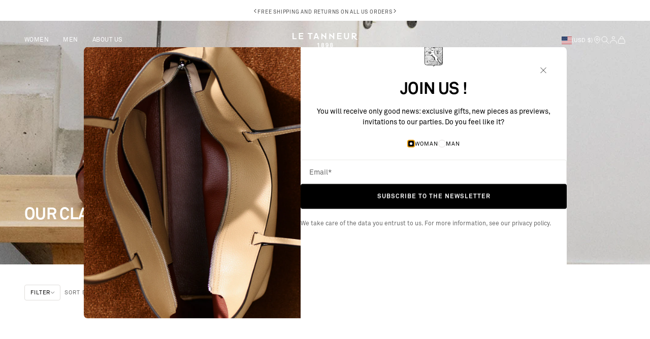

--- FILE ---
content_type: text/html; charset=utf-8
request_url: https://www.google.com/recaptcha/enterprise/anchor?ar=1&k=6LdYSuEpAAAAAKE8PMWR9ZetqFKffBg-Z4QO6u4Z&co=aHR0cHM6Ly93d3cubGV0YW5uZXVyLnVzOjQ0Mw..&hl=en&v=PoyoqOPhxBO7pBk68S4YbpHZ&size=invisible&anchor-ms=20000&execute-ms=30000&cb=s0wefgsca5kr
body_size: 48728
content:
<!DOCTYPE HTML><html dir="ltr" lang="en"><head><meta http-equiv="Content-Type" content="text/html; charset=UTF-8">
<meta http-equiv="X-UA-Compatible" content="IE=edge">
<title>reCAPTCHA</title>
<style type="text/css">
/* cyrillic-ext */
@font-face {
  font-family: 'Roboto';
  font-style: normal;
  font-weight: 400;
  font-stretch: 100%;
  src: url(//fonts.gstatic.com/s/roboto/v48/KFO7CnqEu92Fr1ME7kSn66aGLdTylUAMa3GUBHMdazTgWw.woff2) format('woff2');
  unicode-range: U+0460-052F, U+1C80-1C8A, U+20B4, U+2DE0-2DFF, U+A640-A69F, U+FE2E-FE2F;
}
/* cyrillic */
@font-face {
  font-family: 'Roboto';
  font-style: normal;
  font-weight: 400;
  font-stretch: 100%;
  src: url(//fonts.gstatic.com/s/roboto/v48/KFO7CnqEu92Fr1ME7kSn66aGLdTylUAMa3iUBHMdazTgWw.woff2) format('woff2');
  unicode-range: U+0301, U+0400-045F, U+0490-0491, U+04B0-04B1, U+2116;
}
/* greek-ext */
@font-face {
  font-family: 'Roboto';
  font-style: normal;
  font-weight: 400;
  font-stretch: 100%;
  src: url(//fonts.gstatic.com/s/roboto/v48/KFO7CnqEu92Fr1ME7kSn66aGLdTylUAMa3CUBHMdazTgWw.woff2) format('woff2');
  unicode-range: U+1F00-1FFF;
}
/* greek */
@font-face {
  font-family: 'Roboto';
  font-style: normal;
  font-weight: 400;
  font-stretch: 100%;
  src: url(//fonts.gstatic.com/s/roboto/v48/KFO7CnqEu92Fr1ME7kSn66aGLdTylUAMa3-UBHMdazTgWw.woff2) format('woff2');
  unicode-range: U+0370-0377, U+037A-037F, U+0384-038A, U+038C, U+038E-03A1, U+03A3-03FF;
}
/* math */
@font-face {
  font-family: 'Roboto';
  font-style: normal;
  font-weight: 400;
  font-stretch: 100%;
  src: url(//fonts.gstatic.com/s/roboto/v48/KFO7CnqEu92Fr1ME7kSn66aGLdTylUAMawCUBHMdazTgWw.woff2) format('woff2');
  unicode-range: U+0302-0303, U+0305, U+0307-0308, U+0310, U+0312, U+0315, U+031A, U+0326-0327, U+032C, U+032F-0330, U+0332-0333, U+0338, U+033A, U+0346, U+034D, U+0391-03A1, U+03A3-03A9, U+03B1-03C9, U+03D1, U+03D5-03D6, U+03F0-03F1, U+03F4-03F5, U+2016-2017, U+2034-2038, U+203C, U+2040, U+2043, U+2047, U+2050, U+2057, U+205F, U+2070-2071, U+2074-208E, U+2090-209C, U+20D0-20DC, U+20E1, U+20E5-20EF, U+2100-2112, U+2114-2115, U+2117-2121, U+2123-214F, U+2190, U+2192, U+2194-21AE, U+21B0-21E5, U+21F1-21F2, U+21F4-2211, U+2213-2214, U+2216-22FF, U+2308-230B, U+2310, U+2319, U+231C-2321, U+2336-237A, U+237C, U+2395, U+239B-23B7, U+23D0, U+23DC-23E1, U+2474-2475, U+25AF, U+25B3, U+25B7, U+25BD, U+25C1, U+25CA, U+25CC, U+25FB, U+266D-266F, U+27C0-27FF, U+2900-2AFF, U+2B0E-2B11, U+2B30-2B4C, U+2BFE, U+3030, U+FF5B, U+FF5D, U+1D400-1D7FF, U+1EE00-1EEFF;
}
/* symbols */
@font-face {
  font-family: 'Roboto';
  font-style: normal;
  font-weight: 400;
  font-stretch: 100%;
  src: url(//fonts.gstatic.com/s/roboto/v48/KFO7CnqEu92Fr1ME7kSn66aGLdTylUAMaxKUBHMdazTgWw.woff2) format('woff2');
  unicode-range: U+0001-000C, U+000E-001F, U+007F-009F, U+20DD-20E0, U+20E2-20E4, U+2150-218F, U+2190, U+2192, U+2194-2199, U+21AF, U+21E6-21F0, U+21F3, U+2218-2219, U+2299, U+22C4-22C6, U+2300-243F, U+2440-244A, U+2460-24FF, U+25A0-27BF, U+2800-28FF, U+2921-2922, U+2981, U+29BF, U+29EB, U+2B00-2BFF, U+4DC0-4DFF, U+FFF9-FFFB, U+10140-1018E, U+10190-1019C, U+101A0, U+101D0-101FD, U+102E0-102FB, U+10E60-10E7E, U+1D2C0-1D2D3, U+1D2E0-1D37F, U+1F000-1F0FF, U+1F100-1F1AD, U+1F1E6-1F1FF, U+1F30D-1F30F, U+1F315, U+1F31C, U+1F31E, U+1F320-1F32C, U+1F336, U+1F378, U+1F37D, U+1F382, U+1F393-1F39F, U+1F3A7-1F3A8, U+1F3AC-1F3AF, U+1F3C2, U+1F3C4-1F3C6, U+1F3CA-1F3CE, U+1F3D4-1F3E0, U+1F3ED, U+1F3F1-1F3F3, U+1F3F5-1F3F7, U+1F408, U+1F415, U+1F41F, U+1F426, U+1F43F, U+1F441-1F442, U+1F444, U+1F446-1F449, U+1F44C-1F44E, U+1F453, U+1F46A, U+1F47D, U+1F4A3, U+1F4B0, U+1F4B3, U+1F4B9, U+1F4BB, U+1F4BF, U+1F4C8-1F4CB, U+1F4D6, U+1F4DA, U+1F4DF, U+1F4E3-1F4E6, U+1F4EA-1F4ED, U+1F4F7, U+1F4F9-1F4FB, U+1F4FD-1F4FE, U+1F503, U+1F507-1F50B, U+1F50D, U+1F512-1F513, U+1F53E-1F54A, U+1F54F-1F5FA, U+1F610, U+1F650-1F67F, U+1F687, U+1F68D, U+1F691, U+1F694, U+1F698, U+1F6AD, U+1F6B2, U+1F6B9-1F6BA, U+1F6BC, U+1F6C6-1F6CF, U+1F6D3-1F6D7, U+1F6E0-1F6EA, U+1F6F0-1F6F3, U+1F6F7-1F6FC, U+1F700-1F7FF, U+1F800-1F80B, U+1F810-1F847, U+1F850-1F859, U+1F860-1F887, U+1F890-1F8AD, U+1F8B0-1F8BB, U+1F8C0-1F8C1, U+1F900-1F90B, U+1F93B, U+1F946, U+1F984, U+1F996, U+1F9E9, U+1FA00-1FA6F, U+1FA70-1FA7C, U+1FA80-1FA89, U+1FA8F-1FAC6, U+1FACE-1FADC, U+1FADF-1FAE9, U+1FAF0-1FAF8, U+1FB00-1FBFF;
}
/* vietnamese */
@font-face {
  font-family: 'Roboto';
  font-style: normal;
  font-weight: 400;
  font-stretch: 100%;
  src: url(//fonts.gstatic.com/s/roboto/v48/KFO7CnqEu92Fr1ME7kSn66aGLdTylUAMa3OUBHMdazTgWw.woff2) format('woff2');
  unicode-range: U+0102-0103, U+0110-0111, U+0128-0129, U+0168-0169, U+01A0-01A1, U+01AF-01B0, U+0300-0301, U+0303-0304, U+0308-0309, U+0323, U+0329, U+1EA0-1EF9, U+20AB;
}
/* latin-ext */
@font-face {
  font-family: 'Roboto';
  font-style: normal;
  font-weight: 400;
  font-stretch: 100%;
  src: url(//fonts.gstatic.com/s/roboto/v48/KFO7CnqEu92Fr1ME7kSn66aGLdTylUAMa3KUBHMdazTgWw.woff2) format('woff2');
  unicode-range: U+0100-02BA, U+02BD-02C5, U+02C7-02CC, U+02CE-02D7, U+02DD-02FF, U+0304, U+0308, U+0329, U+1D00-1DBF, U+1E00-1E9F, U+1EF2-1EFF, U+2020, U+20A0-20AB, U+20AD-20C0, U+2113, U+2C60-2C7F, U+A720-A7FF;
}
/* latin */
@font-face {
  font-family: 'Roboto';
  font-style: normal;
  font-weight: 400;
  font-stretch: 100%;
  src: url(//fonts.gstatic.com/s/roboto/v48/KFO7CnqEu92Fr1ME7kSn66aGLdTylUAMa3yUBHMdazQ.woff2) format('woff2');
  unicode-range: U+0000-00FF, U+0131, U+0152-0153, U+02BB-02BC, U+02C6, U+02DA, U+02DC, U+0304, U+0308, U+0329, U+2000-206F, U+20AC, U+2122, U+2191, U+2193, U+2212, U+2215, U+FEFF, U+FFFD;
}
/* cyrillic-ext */
@font-face {
  font-family: 'Roboto';
  font-style: normal;
  font-weight: 500;
  font-stretch: 100%;
  src: url(//fonts.gstatic.com/s/roboto/v48/KFO7CnqEu92Fr1ME7kSn66aGLdTylUAMa3GUBHMdazTgWw.woff2) format('woff2');
  unicode-range: U+0460-052F, U+1C80-1C8A, U+20B4, U+2DE0-2DFF, U+A640-A69F, U+FE2E-FE2F;
}
/* cyrillic */
@font-face {
  font-family: 'Roboto';
  font-style: normal;
  font-weight: 500;
  font-stretch: 100%;
  src: url(//fonts.gstatic.com/s/roboto/v48/KFO7CnqEu92Fr1ME7kSn66aGLdTylUAMa3iUBHMdazTgWw.woff2) format('woff2');
  unicode-range: U+0301, U+0400-045F, U+0490-0491, U+04B0-04B1, U+2116;
}
/* greek-ext */
@font-face {
  font-family: 'Roboto';
  font-style: normal;
  font-weight: 500;
  font-stretch: 100%;
  src: url(//fonts.gstatic.com/s/roboto/v48/KFO7CnqEu92Fr1ME7kSn66aGLdTylUAMa3CUBHMdazTgWw.woff2) format('woff2');
  unicode-range: U+1F00-1FFF;
}
/* greek */
@font-face {
  font-family: 'Roboto';
  font-style: normal;
  font-weight: 500;
  font-stretch: 100%;
  src: url(//fonts.gstatic.com/s/roboto/v48/KFO7CnqEu92Fr1ME7kSn66aGLdTylUAMa3-UBHMdazTgWw.woff2) format('woff2');
  unicode-range: U+0370-0377, U+037A-037F, U+0384-038A, U+038C, U+038E-03A1, U+03A3-03FF;
}
/* math */
@font-face {
  font-family: 'Roboto';
  font-style: normal;
  font-weight: 500;
  font-stretch: 100%;
  src: url(//fonts.gstatic.com/s/roboto/v48/KFO7CnqEu92Fr1ME7kSn66aGLdTylUAMawCUBHMdazTgWw.woff2) format('woff2');
  unicode-range: U+0302-0303, U+0305, U+0307-0308, U+0310, U+0312, U+0315, U+031A, U+0326-0327, U+032C, U+032F-0330, U+0332-0333, U+0338, U+033A, U+0346, U+034D, U+0391-03A1, U+03A3-03A9, U+03B1-03C9, U+03D1, U+03D5-03D6, U+03F0-03F1, U+03F4-03F5, U+2016-2017, U+2034-2038, U+203C, U+2040, U+2043, U+2047, U+2050, U+2057, U+205F, U+2070-2071, U+2074-208E, U+2090-209C, U+20D0-20DC, U+20E1, U+20E5-20EF, U+2100-2112, U+2114-2115, U+2117-2121, U+2123-214F, U+2190, U+2192, U+2194-21AE, U+21B0-21E5, U+21F1-21F2, U+21F4-2211, U+2213-2214, U+2216-22FF, U+2308-230B, U+2310, U+2319, U+231C-2321, U+2336-237A, U+237C, U+2395, U+239B-23B7, U+23D0, U+23DC-23E1, U+2474-2475, U+25AF, U+25B3, U+25B7, U+25BD, U+25C1, U+25CA, U+25CC, U+25FB, U+266D-266F, U+27C0-27FF, U+2900-2AFF, U+2B0E-2B11, U+2B30-2B4C, U+2BFE, U+3030, U+FF5B, U+FF5D, U+1D400-1D7FF, U+1EE00-1EEFF;
}
/* symbols */
@font-face {
  font-family: 'Roboto';
  font-style: normal;
  font-weight: 500;
  font-stretch: 100%;
  src: url(//fonts.gstatic.com/s/roboto/v48/KFO7CnqEu92Fr1ME7kSn66aGLdTylUAMaxKUBHMdazTgWw.woff2) format('woff2');
  unicode-range: U+0001-000C, U+000E-001F, U+007F-009F, U+20DD-20E0, U+20E2-20E4, U+2150-218F, U+2190, U+2192, U+2194-2199, U+21AF, U+21E6-21F0, U+21F3, U+2218-2219, U+2299, U+22C4-22C6, U+2300-243F, U+2440-244A, U+2460-24FF, U+25A0-27BF, U+2800-28FF, U+2921-2922, U+2981, U+29BF, U+29EB, U+2B00-2BFF, U+4DC0-4DFF, U+FFF9-FFFB, U+10140-1018E, U+10190-1019C, U+101A0, U+101D0-101FD, U+102E0-102FB, U+10E60-10E7E, U+1D2C0-1D2D3, U+1D2E0-1D37F, U+1F000-1F0FF, U+1F100-1F1AD, U+1F1E6-1F1FF, U+1F30D-1F30F, U+1F315, U+1F31C, U+1F31E, U+1F320-1F32C, U+1F336, U+1F378, U+1F37D, U+1F382, U+1F393-1F39F, U+1F3A7-1F3A8, U+1F3AC-1F3AF, U+1F3C2, U+1F3C4-1F3C6, U+1F3CA-1F3CE, U+1F3D4-1F3E0, U+1F3ED, U+1F3F1-1F3F3, U+1F3F5-1F3F7, U+1F408, U+1F415, U+1F41F, U+1F426, U+1F43F, U+1F441-1F442, U+1F444, U+1F446-1F449, U+1F44C-1F44E, U+1F453, U+1F46A, U+1F47D, U+1F4A3, U+1F4B0, U+1F4B3, U+1F4B9, U+1F4BB, U+1F4BF, U+1F4C8-1F4CB, U+1F4D6, U+1F4DA, U+1F4DF, U+1F4E3-1F4E6, U+1F4EA-1F4ED, U+1F4F7, U+1F4F9-1F4FB, U+1F4FD-1F4FE, U+1F503, U+1F507-1F50B, U+1F50D, U+1F512-1F513, U+1F53E-1F54A, U+1F54F-1F5FA, U+1F610, U+1F650-1F67F, U+1F687, U+1F68D, U+1F691, U+1F694, U+1F698, U+1F6AD, U+1F6B2, U+1F6B9-1F6BA, U+1F6BC, U+1F6C6-1F6CF, U+1F6D3-1F6D7, U+1F6E0-1F6EA, U+1F6F0-1F6F3, U+1F6F7-1F6FC, U+1F700-1F7FF, U+1F800-1F80B, U+1F810-1F847, U+1F850-1F859, U+1F860-1F887, U+1F890-1F8AD, U+1F8B0-1F8BB, U+1F8C0-1F8C1, U+1F900-1F90B, U+1F93B, U+1F946, U+1F984, U+1F996, U+1F9E9, U+1FA00-1FA6F, U+1FA70-1FA7C, U+1FA80-1FA89, U+1FA8F-1FAC6, U+1FACE-1FADC, U+1FADF-1FAE9, U+1FAF0-1FAF8, U+1FB00-1FBFF;
}
/* vietnamese */
@font-face {
  font-family: 'Roboto';
  font-style: normal;
  font-weight: 500;
  font-stretch: 100%;
  src: url(//fonts.gstatic.com/s/roboto/v48/KFO7CnqEu92Fr1ME7kSn66aGLdTylUAMa3OUBHMdazTgWw.woff2) format('woff2');
  unicode-range: U+0102-0103, U+0110-0111, U+0128-0129, U+0168-0169, U+01A0-01A1, U+01AF-01B0, U+0300-0301, U+0303-0304, U+0308-0309, U+0323, U+0329, U+1EA0-1EF9, U+20AB;
}
/* latin-ext */
@font-face {
  font-family: 'Roboto';
  font-style: normal;
  font-weight: 500;
  font-stretch: 100%;
  src: url(//fonts.gstatic.com/s/roboto/v48/KFO7CnqEu92Fr1ME7kSn66aGLdTylUAMa3KUBHMdazTgWw.woff2) format('woff2');
  unicode-range: U+0100-02BA, U+02BD-02C5, U+02C7-02CC, U+02CE-02D7, U+02DD-02FF, U+0304, U+0308, U+0329, U+1D00-1DBF, U+1E00-1E9F, U+1EF2-1EFF, U+2020, U+20A0-20AB, U+20AD-20C0, U+2113, U+2C60-2C7F, U+A720-A7FF;
}
/* latin */
@font-face {
  font-family: 'Roboto';
  font-style: normal;
  font-weight: 500;
  font-stretch: 100%;
  src: url(//fonts.gstatic.com/s/roboto/v48/KFO7CnqEu92Fr1ME7kSn66aGLdTylUAMa3yUBHMdazQ.woff2) format('woff2');
  unicode-range: U+0000-00FF, U+0131, U+0152-0153, U+02BB-02BC, U+02C6, U+02DA, U+02DC, U+0304, U+0308, U+0329, U+2000-206F, U+20AC, U+2122, U+2191, U+2193, U+2212, U+2215, U+FEFF, U+FFFD;
}
/* cyrillic-ext */
@font-face {
  font-family: 'Roboto';
  font-style: normal;
  font-weight: 900;
  font-stretch: 100%;
  src: url(//fonts.gstatic.com/s/roboto/v48/KFO7CnqEu92Fr1ME7kSn66aGLdTylUAMa3GUBHMdazTgWw.woff2) format('woff2');
  unicode-range: U+0460-052F, U+1C80-1C8A, U+20B4, U+2DE0-2DFF, U+A640-A69F, U+FE2E-FE2F;
}
/* cyrillic */
@font-face {
  font-family: 'Roboto';
  font-style: normal;
  font-weight: 900;
  font-stretch: 100%;
  src: url(//fonts.gstatic.com/s/roboto/v48/KFO7CnqEu92Fr1ME7kSn66aGLdTylUAMa3iUBHMdazTgWw.woff2) format('woff2');
  unicode-range: U+0301, U+0400-045F, U+0490-0491, U+04B0-04B1, U+2116;
}
/* greek-ext */
@font-face {
  font-family: 'Roboto';
  font-style: normal;
  font-weight: 900;
  font-stretch: 100%;
  src: url(//fonts.gstatic.com/s/roboto/v48/KFO7CnqEu92Fr1ME7kSn66aGLdTylUAMa3CUBHMdazTgWw.woff2) format('woff2');
  unicode-range: U+1F00-1FFF;
}
/* greek */
@font-face {
  font-family: 'Roboto';
  font-style: normal;
  font-weight: 900;
  font-stretch: 100%;
  src: url(//fonts.gstatic.com/s/roboto/v48/KFO7CnqEu92Fr1ME7kSn66aGLdTylUAMa3-UBHMdazTgWw.woff2) format('woff2');
  unicode-range: U+0370-0377, U+037A-037F, U+0384-038A, U+038C, U+038E-03A1, U+03A3-03FF;
}
/* math */
@font-face {
  font-family: 'Roboto';
  font-style: normal;
  font-weight: 900;
  font-stretch: 100%;
  src: url(//fonts.gstatic.com/s/roboto/v48/KFO7CnqEu92Fr1ME7kSn66aGLdTylUAMawCUBHMdazTgWw.woff2) format('woff2');
  unicode-range: U+0302-0303, U+0305, U+0307-0308, U+0310, U+0312, U+0315, U+031A, U+0326-0327, U+032C, U+032F-0330, U+0332-0333, U+0338, U+033A, U+0346, U+034D, U+0391-03A1, U+03A3-03A9, U+03B1-03C9, U+03D1, U+03D5-03D6, U+03F0-03F1, U+03F4-03F5, U+2016-2017, U+2034-2038, U+203C, U+2040, U+2043, U+2047, U+2050, U+2057, U+205F, U+2070-2071, U+2074-208E, U+2090-209C, U+20D0-20DC, U+20E1, U+20E5-20EF, U+2100-2112, U+2114-2115, U+2117-2121, U+2123-214F, U+2190, U+2192, U+2194-21AE, U+21B0-21E5, U+21F1-21F2, U+21F4-2211, U+2213-2214, U+2216-22FF, U+2308-230B, U+2310, U+2319, U+231C-2321, U+2336-237A, U+237C, U+2395, U+239B-23B7, U+23D0, U+23DC-23E1, U+2474-2475, U+25AF, U+25B3, U+25B7, U+25BD, U+25C1, U+25CA, U+25CC, U+25FB, U+266D-266F, U+27C0-27FF, U+2900-2AFF, U+2B0E-2B11, U+2B30-2B4C, U+2BFE, U+3030, U+FF5B, U+FF5D, U+1D400-1D7FF, U+1EE00-1EEFF;
}
/* symbols */
@font-face {
  font-family: 'Roboto';
  font-style: normal;
  font-weight: 900;
  font-stretch: 100%;
  src: url(//fonts.gstatic.com/s/roboto/v48/KFO7CnqEu92Fr1ME7kSn66aGLdTylUAMaxKUBHMdazTgWw.woff2) format('woff2');
  unicode-range: U+0001-000C, U+000E-001F, U+007F-009F, U+20DD-20E0, U+20E2-20E4, U+2150-218F, U+2190, U+2192, U+2194-2199, U+21AF, U+21E6-21F0, U+21F3, U+2218-2219, U+2299, U+22C4-22C6, U+2300-243F, U+2440-244A, U+2460-24FF, U+25A0-27BF, U+2800-28FF, U+2921-2922, U+2981, U+29BF, U+29EB, U+2B00-2BFF, U+4DC0-4DFF, U+FFF9-FFFB, U+10140-1018E, U+10190-1019C, U+101A0, U+101D0-101FD, U+102E0-102FB, U+10E60-10E7E, U+1D2C0-1D2D3, U+1D2E0-1D37F, U+1F000-1F0FF, U+1F100-1F1AD, U+1F1E6-1F1FF, U+1F30D-1F30F, U+1F315, U+1F31C, U+1F31E, U+1F320-1F32C, U+1F336, U+1F378, U+1F37D, U+1F382, U+1F393-1F39F, U+1F3A7-1F3A8, U+1F3AC-1F3AF, U+1F3C2, U+1F3C4-1F3C6, U+1F3CA-1F3CE, U+1F3D4-1F3E0, U+1F3ED, U+1F3F1-1F3F3, U+1F3F5-1F3F7, U+1F408, U+1F415, U+1F41F, U+1F426, U+1F43F, U+1F441-1F442, U+1F444, U+1F446-1F449, U+1F44C-1F44E, U+1F453, U+1F46A, U+1F47D, U+1F4A3, U+1F4B0, U+1F4B3, U+1F4B9, U+1F4BB, U+1F4BF, U+1F4C8-1F4CB, U+1F4D6, U+1F4DA, U+1F4DF, U+1F4E3-1F4E6, U+1F4EA-1F4ED, U+1F4F7, U+1F4F9-1F4FB, U+1F4FD-1F4FE, U+1F503, U+1F507-1F50B, U+1F50D, U+1F512-1F513, U+1F53E-1F54A, U+1F54F-1F5FA, U+1F610, U+1F650-1F67F, U+1F687, U+1F68D, U+1F691, U+1F694, U+1F698, U+1F6AD, U+1F6B2, U+1F6B9-1F6BA, U+1F6BC, U+1F6C6-1F6CF, U+1F6D3-1F6D7, U+1F6E0-1F6EA, U+1F6F0-1F6F3, U+1F6F7-1F6FC, U+1F700-1F7FF, U+1F800-1F80B, U+1F810-1F847, U+1F850-1F859, U+1F860-1F887, U+1F890-1F8AD, U+1F8B0-1F8BB, U+1F8C0-1F8C1, U+1F900-1F90B, U+1F93B, U+1F946, U+1F984, U+1F996, U+1F9E9, U+1FA00-1FA6F, U+1FA70-1FA7C, U+1FA80-1FA89, U+1FA8F-1FAC6, U+1FACE-1FADC, U+1FADF-1FAE9, U+1FAF0-1FAF8, U+1FB00-1FBFF;
}
/* vietnamese */
@font-face {
  font-family: 'Roboto';
  font-style: normal;
  font-weight: 900;
  font-stretch: 100%;
  src: url(//fonts.gstatic.com/s/roboto/v48/KFO7CnqEu92Fr1ME7kSn66aGLdTylUAMa3OUBHMdazTgWw.woff2) format('woff2');
  unicode-range: U+0102-0103, U+0110-0111, U+0128-0129, U+0168-0169, U+01A0-01A1, U+01AF-01B0, U+0300-0301, U+0303-0304, U+0308-0309, U+0323, U+0329, U+1EA0-1EF9, U+20AB;
}
/* latin-ext */
@font-face {
  font-family: 'Roboto';
  font-style: normal;
  font-weight: 900;
  font-stretch: 100%;
  src: url(//fonts.gstatic.com/s/roboto/v48/KFO7CnqEu92Fr1ME7kSn66aGLdTylUAMa3KUBHMdazTgWw.woff2) format('woff2');
  unicode-range: U+0100-02BA, U+02BD-02C5, U+02C7-02CC, U+02CE-02D7, U+02DD-02FF, U+0304, U+0308, U+0329, U+1D00-1DBF, U+1E00-1E9F, U+1EF2-1EFF, U+2020, U+20A0-20AB, U+20AD-20C0, U+2113, U+2C60-2C7F, U+A720-A7FF;
}
/* latin */
@font-face {
  font-family: 'Roboto';
  font-style: normal;
  font-weight: 900;
  font-stretch: 100%;
  src: url(//fonts.gstatic.com/s/roboto/v48/KFO7CnqEu92Fr1ME7kSn66aGLdTylUAMa3yUBHMdazQ.woff2) format('woff2');
  unicode-range: U+0000-00FF, U+0131, U+0152-0153, U+02BB-02BC, U+02C6, U+02DA, U+02DC, U+0304, U+0308, U+0329, U+2000-206F, U+20AC, U+2122, U+2191, U+2193, U+2212, U+2215, U+FEFF, U+FFFD;
}

</style>
<link rel="stylesheet" type="text/css" href="https://www.gstatic.com/recaptcha/releases/PoyoqOPhxBO7pBk68S4YbpHZ/styles__ltr.css">
<script nonce="zkYZvQCt839XC4h7iGfzaA" type="text/javascript">window['__recaptcha_api'] = 'https://www.google.com/recaptcha/enterprise/';</script>
<script type="text/javascript" src="https://www.gstatic.com/recaptcha/releases/PoyoqOPhxBO7pBk68S4YbpHZ/recaptcha__en.js" nonce="zkYZvQCt839XC4h7iGfzaA">
      
    </script></head>
<body><div id="rc-anchor-alert" class="rc-anchor-alert"></div>
<input type="hidden" id="recaptcha-token" value="[base64]">
<script type="text/javascript" nonce="zkYZvQCt839XC4h7iGfzaA">
      recaptcha.anchor.Main.init("[\x22ainput\x22,[\x22bgdata\x22,\x22\x22,\[base64]/[base64]/[base64]/[base64]/[base64]/[base64]/KGcoTywyNTMsTy5PKSxVRyhPLEMpKTpnKE8sMjUzLEMpLE8pKSxsKSksTykpfSxieT1mdW5jdGlvbihDLE8sdSxsKXtmb3IobD0odT1SKEMpLDApO08+MDtPLS0pbD1sPDw4fFooQyk7ZyhDLHUsbCl9LFVHPWZ1bmN0aW9uKEMsTyl7Qy5pLmxlbmd0aD4xMDQ/[base64]/[base64]/[base64]/[base64]/[base64]/[base64]/[base64]\\u003d\x22,\[base64]\\u003d\x22,\x22wpXChMKaSzLDgsOBw4cUw5jDnsKaw4lGS0LDtsKlIwHCnsKOwq50UxZPw7NoBMOnw5DCn8OCH1Q4woQRdsO0wr1tCRhQw6ZpYmfDssKpWCXDhmMbScOLwrrCjMOtw53DqMOBw7Nsw5nDtsK2woxCw6rDr8Ozwo7CmcOVRhgzw6zCkMOxw4bDhzwfHQdww5/Do8OEBH/DoFXDoMO4RHnCvcOTQMKIwrvDt8Oew6vCgsKZwqRHw5MtwqFew5zDtl/[base64]/CnEzCqcKWCH3DpsOzKUhzV0cBOMKPwqfDpV3Ct8O2w53DmVXDmcOicBfDhwBHwqN/w75JwrjCjsKcwrwgBMKFfS3Cgj/CmgbChhDDvHcrw4/DnMKyJCItw5cZbMOKwrQ0c8OMVXh3aMOwM8OVesOgwoDCjG3CgEg+OMOeJRjClcKQwobDr1tmwqptL8OSI8OPw4bDqwB8w6nDom5Ww6bCuMKiwqDDhsOuwq3CjWrDsDZXw53CqRHCs8KzElgRw5zDhMKLLkvCt8KZw5UnM1rDrkfCrsKhwqLCtjs/wqPClhzCusOhw6EwwoAXw5XDqg0OIcKlw6jDn10jC8OPZ8KFOR7Dt8KWVjzCvMK3w7M7wo80IxHCjsObwrMveMOhwr4vWcONVcOgF8O4PSZkw6sFwpFjw5vDl2vDjCvCosOPwp7Cr8KhOsKBw7/CphnDqMOsQcOXY18rGxgKJMKRwrPCuBwJw4XChknCoDPCuBt/wrTDv8KCw6diMmstw6vCrkHDnMKyJlw+w6R+f8KRw4YMwrJxw73DlFHDgGlMw4UzwrU5w5XDj8OtwoXDl8KOw403KcKCw5PCmz7DisOsV0PCtVXCtcO9ET7Ck8K5anHCqMOtwp0LIDoWwp/DuHA7bcO9ScOSwqTChSPCmcKzY8Oywp/DujNnCTrCsxvDqMKiwp1CwqjCqMOAwqLDvx/DosKcw5TCiS43wq3CmCHDk8KHOyMNCRXDgcOMdijDmsKTwrcVw4nCjkovw65sw67Crx/[base64]/DkQHCo0DDsGbDvmISblEHYSfCqsKdYWkOw5DCisK6wpJqI8OGwoJuFgzCpG11w7zCtsO0w5TCuXoAZT7CoFBCwp0RK8OywrTCpRDDusKCw4U+wrw/w49PwooFwp3DhMORw4PCpcOqdMKow6JOw4rCpSNfT8O1K8Knw5DDgcKPwqLDtMKqSMKXw6rCkXBXwotvwoVlYyfDhWrDrC1KQB8jw7l5HcOdHcKiw4t4VcKHKsORVRo/w5vCg8K8w73Dr2PDrAvDpCpGw6VXw5xGw7rCuRxMwqvCrjkJK8KwwpFPwpPCjcKzw4wCwrxmOsO3XFvDvFJ8F8K/ByAKwozCncOReMO1NkEBw590TcK+DsK8w4lFw7DCssOoTA88wrBkwqjCsTjCr8OMQMORMwHDgcOQwqhyw6M3w4HDmFTDsBNsw6kpci7DsRImJcOrwofDlX0Zw53CvsO4Gkpzw7HDqsOTw63DgsOoak1+wqEBwpnCpRA/UgvDvBzCusOpw7bCswVwPMKCAMO8wrDDg27CrWHCqcKwfFUGw7E/Hm3DgMOHV8OPw6jDi2LCg8K7w7AAZ0Agw6zCsMO8wqsTw5fDsSHDpHDDm08Zw6DDr8OEw7PDtMKYw6LCgQ4Iw7MTa8KWDETChDbCoGQuwpknInRBEcKMwqkUXVUWPFzCshrDn8KEB8KAMXjCrARuw4p6w5XDgEdBw6pNV13CucOFwqtmw7/DusOiTlocwqrDv8KEw6pGJ8O7w7cBw6jDqMONwr58w5ROw7/CpcOSfQfDlx/CtMOmXElLwoZWKHbDqsK3LcKlw6xww5Rfw4HDqMKdw5tRwqrCpMOew6HCrk52ERDCjcKNwq7DrUBjw75ZwpLCk0R6w63DonbDnsKUwrN1w5/DgsKzw6AcRcKZXcOZwpHCu8Kow7RLCCMOw6kFw5XCuDrDlxtPe2cTGiPDr8KPc8Okw7pmH8KUCMKpY28XWcO6cUZYwoxZwoY8XcKWCMOOwr7CuFPChSE8R8KQwpPDgjUSWsKNKMOOWFIWw5PDt8O2Ok/DncKHw6YHchzDrcKJw5FKeMKJaibDoVBZwp1awqXDoMOgW8OJwqrCrMKNwq/CnFlUw7bCvMKdOxTDo8Onw7dyDcKdPggyCcK6ZcOaw67Dn0EpFcOoYMOaw5LCsiPCrMOqZcO1GgvCvcK0AMKww6gncA00TcKtFcO3w7bCncKtwptQWsKAX8O/w45Sw47DicK4HmTDsj8TwqBUJFBcw7HDkA3Cj8OBTU1AwrMsLFbDm8OAwqrCrcOlworCssKHwpbDnwM+wpbCl3vClMK4wqkzZTfDssOvwrHChsKBwpNrwofDjxIAbUrDrT3Cn30RR0XDpAkhwoPCiR0iJcOJOThVcsKJwq/DmMOgw4fDpnkdasKQKMOrH8O0w5MLL8K2PcKVwo/DvX/Cg8OkwqFJwp/Chh8TJGvCocOpwqtCLnkRw5JXw6MFZ8Kzw6LCs08+w5w0HCLDtcK+w7Jhw4HDusK8XMKHb3lZMgdFVsOIwqvCv8KqZzw9w6dbw7LDssO1w50Hwq7Ds3M4w7LDqjPCi27Cn8Kawosywr7Cr8O5wrkmw4XDscOJwqvChMOoT8OmClnDs1IOwrfCmMKcw5Fbwr/Dg8K6w68kHmDDmMOyw5EBwoxCwpDCriNWw74XwpzDqFBWwqVUKVTCmsKhw60xG1UmwobCjMOVNl5uM8Kcw7VEw6dqSiZ9RcOkwq8GHUFWTSkCwrZQQsKdw6F8wps+w7/[base64]/w5puUCPDtFMaK2Ufw68xw4pHwojCv3TDmmsHMgvDmsOhe1PCiAvDhcKSEz3Ct8KZw7LDo8KMJVxsBFtoBsK3w70LCDPCqHx1w6PCnURLw6cDw4fDnsOcAcKiw4nDp8KlX3zCosO/WsKYwpF9w7XDvsKwRDrDtVkawpvDgGwQY8KfZ39Cw4nCk8O8w7LDk8KzA23DuAwLLcKjLcKTbcOVw6peG2/DpcOyw7vDh8OEwoDCicOLw4UKEcOmwq/Dk8OpPCHCqMKOYcO9w4dXwrLCosKEwoZDEcOIHsK/wrwhw6vDvsKuaiXDpMOmw6nCvm0nwoRCHMKswoFHZVnDuMKTIH5Pw6zCpXg6w6nDs3DCj0rDuD7CoXopwp/Do8OfwqHCuMO+w7goW8OIO8ObZcKGSBPCiMKFdAZNwqHDinxawpcTBw0ROwggwqfChsOIwp7DmMK2w6p6w6IKJx0qwpoiUzHCl8OMw7DDj8KJw5/DnAHDsAUCw4DCocOeK8OjSyXCplzDpl/ChcK0GCIHdTbCsx/CscKmw55JdSAmw7TDq2dGZlfDsiPDvR1TThXChcKqSsOISAt6wo9qCMKWw5cfeEcaS8ODw7/CvMK9Kghtw6XDosKvCVEIdcOYCMOOeRPCkXMfwrrDl8Kewo4iIAjCksKMJsKPPUPCkCXCgcKCZhBoGh3Cu8KGwrEKwplIF8KIWsOMwojCtsO3RE1Dw6NOTMO9FcKVw6zCp3p2b8KzwpkyHQYaAcOGw4DCnzXDn8OAw7/[base64]/[base64]/[base64]/JcOGe8Kuwr5aGMK8woTCt8Krw4tLw4R4w5U4wp5pPMOTwp5GO2/CqUcfw6HDhiDDncOdwqU6S1vCjx5uwoJ+wrE/NcOJSMOIwqsrw75yw7tLwp5gVGDDjwTCoQ/DrAZ8w6LDkcKZTsOFw5/Ds8OMwr/CtMK/wpjDqMK6w5zDkMOFHUN7WWVXwqjCsz5FdsOeJ8OaMsKNwr9PwqfDpDp6wq8OwqBuwpBxOnsrw5IHWngpAsKqAMO8IEkPw6DDjMOYw43Dsxw/fsOWUBTCk8OBK8K1dX/CjcOSwow8KsOjfsOzw6UsdcKNQsOsw7Ztw6FZwrTCjsOEwpbCpWrDhMKHw6ovIsOzMcKSfsKUTHrChcOVYA1QXiIrw6ptwpvDtcO9wrQcw6/CtzZyw7bCs8O4wqvDk8KMwrrCh8OzJsOdRcOrekcWD8OZC8KHU8KHw4UewoZFYBkNSsKcw6kTcsORw6DDpMOZw6QCOBfDo8OKFcKywpPDsWHDgmo5wpQwwrJtw6knB8Owa8KEw5gCeXDDr3fChXTCtsOlUCBZZS47w5/DskNCBcKHwpp8wpoZwpLDjGfDh8OpIcKqT8KWAcOgwpR5wqU2fnhcGFR6w5s0w7wbw4UVQTPDq8KIXcOJw5gBwovCusKdw4/[base64]/Dq8OIw5IsB2BPTykoYMOlZ8KCYMOSJ1bCpMKGYsKfBsKUw4HDrg/CmwBuXEM6w6DDj8OiPTXCoMKEBWvCr8K/ZT3DvgnDt33DmT7CpsKCw698w6PDl3h5diXDp8OCYcKtwpNUbgXCqcKlEGgRwqF5LDI4SUw4w5nDocOSwqpawpXCncOIH8OBCsKNKDLDosKUI8OaRcOaw5BjewDCqsO8A8O6I8K4w7ARMzl+wqbDslcIBsOcwrLDjcKGwpdzw7LCkTVmIBtnKMKADMKSw6UdwrsgbMK/VgkvwqLCijTCtVjCqMKnwrTCnMKuwrdew7haOcKkw5/CqcKHA0XCkDdMw7fDiVFawqdrUMO2UsKvBAcRwplGfsO4wp7Ct8K+OcOdBcKkw6trcUXDkMKwM8KFQsKMBHIgwqRIw7M7ZsOTwoLCisOOwrl5KsK5QCwIwo8SwpbCkV7CqcOAw4U6w6PCt8KLJcKTXMK2VRwNwrhdPXXCiMKfIhJWw7/CtsKTXsOSIwrCpWfCjSFNZcKmSsOBYcOPFsKEZsOrLMO0w5XCjQnDi2fDmMKLen3ColnDpcKJf8K6wpXDm8OWw7NTwqjCr2cENWDCqMKNw7rDmyjDnsKQw4oaNsOKDsOqVMKkw5BqwofDom7DuHzCmFjDhBnDpz/DocK9wo5xw7vCtcOgwpBWw7Brw7ouwoQpw4fDgMKxXj/DjB/CtSjCo8OcWsO4HsKACsOHNMOAOsK3aVpTZVLCkcO8PcKDwp0tL0EmC8O+w74eFcOlJsOcTsK4wpfDksO3wpEuRcOnHz3CpWLDuE7CiWPCokxFw5UMXG4wecKMwp/[base64]/[base64]/DhsKuFE4AQxZFw6MrTXwgw7kZw7YMQ17CtMKWw5dhwqFeTj7Cs8OSbyzCgBAqw6LCncKpUX7DvgIowoXDpsOjw6DDo8KLwp0iwp1JPmBTMcO2w5nDjzjCv01GewfDhMKxI8OUwo7Dt8Ozw5nCusKowpXCtQodw5xeL8KZF8O/w6fCoT0rw7orEcO3LcOKwozDpMO6wpAAG8KNwodIE8K8dFRcw6DCjcK+woTDmDFkUhFOEMKYw5nDtmVaw7UYDsOYwqVlH8KNwqzDrDsUwqk6woRFwqwYw43Cgk/ChsKbECXCqBzDrcOxUhnCpMK8PUDCvMKoJBtVw47Ctn/Co8KKWMKGHhrCusKLwr7Du8KawoHDmGcbdl1xQMKsHXN8wpNYUcOEwrBKL3tFw4TCuB8SBwd2w67CncOMGMOjw451w5xsw4YswrzDh0BGKSx3BTtrX2rCqcOxGDYMI1rDrEXDviDDrcOQFnZIAW4nU8KXwp7Dp1NTPi0fw4LCo8K/EcO5w6cBa8OkIQUJEnnCmcKLDRjChQFnYcK7w6nCtcKEKMKsP8KRMR3DpMO0wrPDuhnCrWxjYcO+wq7DncO0wqMaw4pbwobChmXDhid4XcOnwq/CqMKjNzpxbMKww4xfwoDDulXCh8KJQF8ew7Zhwqp8YcKrYCQQTcOKU8K8w73CvjtEwpZDwr/Do1Uewp96w4jCvMKRIsKDwq7Ct29RwrYWFWo0w4vDmsK5w6LDp8OHXFXCulzCncKYRSE1MVzCl8KdLMO7aBNpPCAsSiDDmsKJRXYTIHxOworDnn3DvMKFw5xuw6DCn2JnwpEUw4ovaWjDksK8KMOewrjDhcKyc8O9ecOSHC1sFCtvLjNMwonCpCzCswIjJCHDncK+GW/DvcKfbkfCjho+ZsKIURfDpcKDwrvCtWBJfcKyS8OywpotwoXChcOuQQ82wp7CvcOMw7ZwSAvCr8Ozw4lNw43DmMKLEsOPUyNvwqXCucOyw7R+wp3ClAvDmhNUZsKpwq5hF2IjBsKwWsOUwpLDosKGw77DosK4w65vw4fDscO2AMOLL8OFcS/[base64]/CtSVZfcKAc8Oiw47DscKFwpV5wp1ADMOcfw3ClT7Dq1DCnMKCNMOzw49iMMOlH8O/wpDCtcOoOsOjX8KOw5jDpUAqLMK0aT7CnB/DsmbDtRwrw7sjKHjDhsOTwqLDjcK2KMKMOcKyRcKHYcO/[base64]/UsK9worDgBDCjEjCmVhtE8OOwrV0JyA4OsK1wpkLw4fCoMOIw4JvwrnDjj8jwqHCpk/CjMKLwrUSSUPCp2nDvWTCpQjDj8OmwocVwpbDlH1lIsKRQSXClz5dHTTCsw7DncOIw4LCvsOpwrTDpxLCgwJWTsO+wrXCicOrP8K/w710w5LDusKbwqoIwqoVw7NyOcO/wqhoc8OZwqwywoFGY8Otw5htw4TDsHdEwp/Dp8KFWFnClAJPGx3CtsOuTsOOw73Cn8Kbw5IrAWHDicOtw4rDisK6QcKJcn/CpShjw5lAw6rCjMKpwqjCssKHS8KZwrAswqUBwrfDvcOudUYyXldow5VVwp4bw7LCv8Kkw4nCkiLDpEnCsMOKDRLDj8KuVsOFZ8KYccK5YwXDnMOBwpRiwp3ChnZZRyTCm8K4w7UsXcKGT0vClD/Drn4uwr9LTTd9w6o1YcOoI3vCqVHCu8Omw6pqwpg5w7nChnTDtsKswptywqJPw6pvwqYrWA7Dh8K8wqUnOsOiHcOEwrwEAgtAaRIfIsOfw44Cw7/CgWQmwrfDnWUofMKjfcK2ccKPZcKWw61UNcO7w4UfwprDjCREwrcWHcKwwqoXIDlDwps7IEzDgWhBw4NSKsOOw5bCtcKWBnBWwrp1LhfCkz3DisKMw7gqwqhVw5TDpAXCjcOOwpjCu8OlVDM6w5zCrG/ChMOsQgrDg8OKPMK6woPCtjvCi8OTMMOcOH3DukVKw6nDksK5UcOOwoLCnsOsw5XDlzwOw53CmWVIwqBQw7MVwq/CncKxcX3DhVo7YzdROwppG8KAwrkVK8Kxw7xkw4zDlMK5MMOswrF+PS8qw5xhHkpvw6graMOSAVggw6XDjMK0wrQ5WMOBTcOFw7PCi8KrwpJ5wp/[base64]/CgMKpN8KZw6jDpcO8a1EOAcO2BsKNwoPCnW7DkcKFLFzCiMOgFiHDvMOoWygKwppFwq4/wpbCjnDDlsO+w440IsOJEsOKN8KRTMOWZ8Obe8OmBsKywq8FwroYwoc4wq5LWMOFe0DDrcKUMXJlSwcSX8OFXcKOQsKkw5VxHXXCqirDqW7Dt8ObwoZyZxfCqsKuwrPCvcOVw4rCnsOqw6ZzfMKFJTYqw4jCiMOKaVTCsENNSsKoAUXDn8KIwoRHDMK/woVJw7TDgMO9EyogwprCksKeJhRzw5jClx/Dkm3CssOELMODLnU+w57DvAPDnznDsRFRw6NJacObwrbDmTNbwqhnwocERMOwwqkWHiTDkA7DlcKlwpZ1LMKOw7pyw6towpdow7ZawqQXw4/Cj8OIVX7CkixHw7prwrTDvRvCjmFaw4AZwoJBw7pzw53DqXZ+bcKUSMOgw7vCnsOkw7M+wqTDuMOlwpbDsXcywqIJw6nDsSzCkHHDlRzCil3CicOww5XDrMOTY1YawrADwofDuE/CgMKIwpzDkhd4CV3DvsOMWGsfLsKfeAg+wp/DuBnCu8KDEFPCg8ODNsOxw7jClsOkw6/DvcKUwq7DjmAZwqY9A8K4w48XwpVgwp7DuC3DjMOaNA7Cl8OOMVrDgcOON1IlEsOwZ8KBwo3ChMOJw5vDnUw8H1bDs8KMwp55wpnDuhzCpMOgw6HDhsKuw7AuwqPCvcK2HHvCilt8AWLDlChGwolUPHLCoAXDp8OrPw/[base64]/DjAg5Q8OZAMKww5TDuMOZbA9gw5TChyzDgDHCqyFPNmgCPzbDgMOYGSdJwqnDvkHCiUTCp8K/wpjDtcOxcBfCsDPCnxtFSHHCj3DCsTTCh8OUPD/DtcO3w6TDllhXw6ZGw4rCoijCmsKQMsOww5XCuMOKwoHCqAVNw4/DiiZ6w73ChsOfwrrCmmxKwpvCjXXCr8KfdcKnwpPClHkcwoBVJ37Cv8KqwroGwqRaSTZ6w67DsW1HwpJCwpfDgTYhHzxDw7tBwo/CkEtLw4Rbw5HCqnPDnMOeF8Kqw47Dk8KVIcOtw68KWsK7wrYPw640w4/DlsONKlAow7PCtMO/[base64]/DoEoUN8KJw6PCvsKuwrJrw7XCnsKWeMOXeF0nHcKYOQFHYGTCtMKxw5gowrrDjUbDlcKxZcKMw7FDXcKTw6bCiMKcF23Chh7CnsOnQ8KTw5bCkkPDv3EYGsKTL8K7wrnCtifDtMK7w5rCkMKPwphVNjjCgsKbQU1+NMKEwrc+wqU0wq/Ckgtjwr4Jw47ChE4cDUxBGCPChsOWUsOmYTwywqJub8Ojw5V4aMKAw6VqwrXDvSQJTcOVSUFqAcOqVkbCs2PCl8ONYCPDijoYw6xLTChEw4LDpw/[base64]/w644YsKWwrrDiRXDiE/Ch8OsHU/DosOdwrnDv8OUREfCvcOpw5UtSELCr8K+wrVNwrDCrApOUkDCgjTCnMOmKCbCgcKlcH0hN8KocMKDNsKcwoAow7fDhC9ZJsKVG8O1AcKdL8K5fT7CpGfCi2fDuMKIC8O6N8Ouw7pLMMKibMOvwroPwrI+H24IPcO2awnCo8KGwpbDnMOKw5jChsOjG8K4TMOLLcO/IcOkw5Nqwr7ChXXCgDxbPFDCpsKuOlrDoRUbVEjDl3MjwqUrF8K9fmTCog5kwpp0wrfCsi/CvMOSw5BQwqkfwoESJC3CtcOXwqt/d34HwpDCgz7CgcOLDsO3IsO5wr7Ct01JPxY6RA3DjADCgBfDqE3DnHc9fDxlasKDWBDCinrCqkzDvcKXw6nCsMO/[base64]/Do8Kmw5nDnHUoSyhnwp4FDcKuwqHClsOCfDRKw6Jof8OaLFzCvMKRwqBnQ8OtfFfDpMKqKcKielkPR8KrAw0cXBQZwqrCtsOVGcOQw41CdDbDuX/DgcOnEDMVwoMkJ8O1BR3CrcKWdx5Nw6bDsMKAZG96MsK5wr4MMwVSW8K/IHrCuE7DqhhXd3/DqgwMw4NDwqEWDDIGQknDrsOSwq1FRsOiJkBrIMKhZFhQw78uwqfDvzdHSmjDpjvDrcK7eMK2w6DCplZER8Okw59aTsOaXgPDg25PJkoteVfChMOcwoLDosKewr/DjMOydsOLcXEdw5zCvWVYwpEzHsKeZWjCiMKpwpDCncO8wpDDs8OJNMKXKsOfw73CtnnCj8Kjw6xzREhfwoPDhcORRMOUOsOKJ8K/wq5hI04FcwdCTk/Dtw/Dhl3CpMKEwrHCgkTDnMOJZ8K2d8OoLiUFwrIZQFIFwpczwr3ClsKmwoNyTkTDvsOnwpvCsHPDqMOqwr95SMO4w4FMOsOZIxXCkQhYwo9/T17DmirCigjCnsOKM8KZLVjDoMOtwpzDsUhYw67CuMOwwqPClcK9csKWIV1zFMK+w6Z/JDnCmVjDlXrDmcOlTX9pwopuUBx/GcKIwonCtcO+QVXCjCAPaCQMEGXDnEwkGRTDjwvDkTp4OEHCmcORw6bDv8Obwp/DjzdLw53CucKAw4QoAcKqBMObw5Igwpd8w4vDgMOjwp50OWtyfcKddRoyw6sqwrlxeHpaVUnDqWrCi8ONw6ZGOhEAwoLCucOjw5g0w5DCicOHwpEwHMOLS1TDqhAlWGbDrkjDkMOZwpURwoRaHxNLwq/DjSk6VQpAXMOwwpvCkjrDtcKTH8OJDkVDV33Dm13CpsKzwqPDmnfCs8OsH8KMw7N1w4DDpMKNwq98CcKhRsOpw4TCt3YxJy/[base64]/Dhl3DvsOYMsOiORnCo1UgwoQswpN7UcK3wqvCmyo1w5QPFDAzwqbCl2/DjsKYWsOsw7rDnw8CawnDpBBKanvDglRzw70sdsOewqNwdMKjwpUKwqkPGsK0MsKkw7rDuMKFw44NO37Dr2fCkHcNcVklw6w7wqbCjcKZw5Qda8Oqw43Ckh/[base64]/AsOmwrnDmyQkalzCusOcdsKuw6/DtSHCrMOdwpvCj8OSbAV/[base64]/[base64]/ChxhLwpbDvsKUwoPDuMKCw5PDlcOqw7AawqjCqCXDgcKFSsOAwrJ+w5dDwrhPAMOYFXLDtQ0ow5HCr8O+UEbCqwVJwoMPH8Oaw47Dg03DscKNbh/Dr8KlU2LDmcOwPQXCtDLDpnkWSMKMw7s5wrHDji7CjcKYwqzDocKNWsOCwrFgworDrsOQw4Rpw7vCqsOzUMOHw5QgdMOsZhlhw73CgcO/wpAtElvDo2fCtgo+WS8Gw63CncOjwo3CnMKjTMK1w7bDlE4dMcKiwrk4wrPCgcKrBDDCocKKw7vCoCUZwrbCqWV0w4UZH8Klw6oFPsOPQMK4B8O+AcOIw6/[base64]/DssO5F8OGecOEwqzCpcKJEMOpwqXCpcKMw43CnDnDh8OzB0dSX1PCoEl/wrt5wrg1w5DCoXVJc8K+ccOqEcOdwpozTcOFwrrCo8K1DSXDuMKsw7pEdsKCcEQew5N+OsKBbRohCWoJw7t7YDZqRcOFZ8OVT8OzwqPDrcOww5BKw6sbV8ODwotKRkwcwrPDmlE/G8OrVGcVwqDDl8KVw6Jrw7rCq8KAXsOew4TDiBzCk8OnAMOBw5XDp0HCky3Cg8OBwr83wo7DjmPChcO5fMOMJETDpMOdI8K6CcOGw71Uw7Bww5E3Z2jCg2fCmA7CvsOuFGdJGSnDsk0IwrUsQgrCpMKnQlwBLcK6w50ww6zCt1/[base64]/CnsKvw6V1Km7DocKNNUQswpjChsKQw7/Dg0tWQ8KEw7dXwrxBYMOTEMOuGsKvwpQLacKdKsKXFcKmw5HCocK5eD8SXj91FyV0wo9mwrPDucK1a8ODbgjDh8KPQWc/XsOvKcOcw4PCs8KqQzZHw4vCoCfDhGvChMOAwojDpBtFwrQOKj/[base64]/DmArDv8K7DGBcSGFJcEbCg2h/enZRw5HCq8KofcKbPjg/w5rDqELDhTLCh8Osw4fCqzITNcOhwospC8KxGlXDnHPCmMKBwqd1w6vDoGvCrsKVFWU5w5HDvsO6WcO/EsOMwqbDtXTDqmgJfx/CusO5woDCoMKzGF/[base64]/DqA3CnMOELkIEV8KzWQkVw5gWHURUwrADwqbCjMK3w4/[base64]/CjcOjVCHCiHDCnCwEwqBtPsO/wqNIw7zChVxKw7/Dh8Kaw7JBIMKXwoLChA/DssK4wqVJBiRXwofCiMOlwrXChTg0ZFYUOU/CmMKHwqrCqsOewqFOw5oFw53CgcOhw5UGdGfCnFjDo2RVbUTDo8KfPMKBSGl2w6LCnUIXfBHClcKQwrIZZ8O2SwtJPUYRwqFhwo/DuMOLw6nDsz0Gw4zCt8KQw5fCvC4lag1Fw7HDpUNbwoorDcK8V8OKV0pSwqfDj8KdSCNeTz7Ci8OmVhDCtsOMXSNIWF4cw5NXd0LDp8KmPMKuw75Uwo7DpcKzX1zCjmdwWC1wHsO4wr7Du3rDrcOqwoY/CEAxwoQ0XMK/[base64]/DmF4uCh0dwrc+CE0WcS7ClMOrZsOpHFN+RCPCksKCNl/DpsKQdmPDv8OeIcOHwrAgwrsccRTCpsORwovCvsORw4LDn8Ouw7HCqsOjwoDCnMOqT8OGdwbDr1bCj8KfGMOiw68hS3FnLwfDgh8iVmvCozMAw5tlRnRxccKLw4DDosKjwrjCj2/CtSDCinUjH8OxR8Otw5poAjzCoW1uwptEw5nDtRFWwonCsj3DuVwJHCzDgyPCihBZw7wof8KRIMKJKXvCssKUwq/[base64]/DrC1gSnM8XMKTV8OsdAnCuy7CuWwuGTgEwrLCpl0IIcKpKMOxTDTDskoZEMK3w6kEZMO4wrtadMKIwq3CkUBQRl1HIidHOcKaw7bDvMKWbMKzw7Fmw4LCuX7CtylVw43CqmbCl8KUwqQ8wrLDsm/[base64]/[base64]/HHAXw5ETPC7CnlxHwoLCiMOpbsKeX8O0fsK3w4zCi8Ovw4VBw4dTTAbDuGJ8T3liw7huScKCwqsPw6nDoDMdO8OxNzoQRsOmwqTDkAxyw4hFD1/DhTrCuS/Ds3HDtMKAK8KzwqorThthwodSw45VwqI+VnfCqsOiaizDsy5jVMKRw7/CswRbUlLDnijCnsK/wqcvwpVfcTRhI8KWwppTwqdVw4NrVSAVV8OgwrxMw63DqsKKIcOMZmJ4esOrHRJia2rDjsOLGcOqEcO2Q8Kpw6zCicONw6kYw6EGw4HCiXJHckFgw4bCjMKhwrZGw5gsXGMzw5DDrnTDi8OtYB/DmsO7w7HCmXDCtGfDn8KqA8OqecOUSMKHwr5Nwq50Gl3CjsOTJcOxFioLTsKBIMKyw4/[base64]/CXDDlynCu8OYXxVnw7gPIATDhcKfwpJZw4kQScKdw7MswpzCnsOOw6Y+NWZUfjjDvsKZOT3Ci8KQw7XCiMOdw7IbPcKHKH1MUD7DjcOMwpAvPWHCpsK5wopZQytgwohtPG/DkTTCh040w4XDplPCnsKTJcKaw5QQw64MVhwGTTJgw53DsQtJw6bCuR7Dj3VrXj7CpMOTdl7CuMOCasObwpAzwqnCnlljwrE6w5Nkw6fDrMO7d2XChcKDw5fDhXHDvMO9w47DqsKjbcOSw6HDkAlqMsOww6pVIEo3w5vDvQvDsSQHKRnDlx/DuHkDbcOdNkI6w4gYwqhbwoPCmzfCkC7Cv8OAfH5NNMO5QTHCsy4VHw4DwoXDm8KxGQ9ZCsKXe8K2wocmw6/[base64]/[base64]/H3dhw6QaTxUzZcOSC3R/LQLCmMKfw5gkbS5XAMKww5rCowkPCjhwBcKMw7PCqMOEwo/[base64]/AMOxw63Dg8KQFSFxVcKEc8Oqw7wGwrLCvcKiJ8KiVMK5NnPDjMKbwo5VcMKrAiZ/NcOuw6Vawok7csOFEcO1woZBwog/[base64]/DswHDmn/DqSA6wqXCl1nDhsOBZMKEbGk8F1XCqMOQwoZcw48/[base64]/Cpj7CmsO7fD/CtMKMM8OkWcKCwqFuLMO/[base64]/wqkJwprDvsK0w45eCQLDrsKIaMOIZsKbEsKjLcOpLcOfRAtGekvCpW/Cp8OFYUzCtsKhw5HCusOlw6XCuADDrjcZw6bDgV4oXXPCplojw4XCi0nDuT4OUybDiQ17JMK2w4toIFjCicO/LsOgwrLCrcKjwr3CksO0wqRbwq0BwpTDswcOFwEAJMKQwr9iw75twolwwoPCn8OWS8KECMO/S11tDWkewrdpEsKtDMOACMOZw5gtw7kFw5vCiThseMOvw7zDmMOHwoBbwrXCpHbDtcOeRsKkI1w3UkfCuMO2w6vDoMKFwpzCnB3Dl3QVwpgyV8KYwpbDkjrCjsKzYMKYHBbDj8OYOGtzwr7DlMKJe1HDnT8hwrTDnX0mK3laAkN8wrJgVwhqw4/CnCJqfUPDgXTCosKjwr9swqvCk8OZN8Obw4Y3wqvChUgzwqvDuB/[base64]/CuFcoF3RpwrvCqCfDqcKNw73CnTHCsMOHCgnCtyYQw6wHw5fChRPCtcO/w5nDncOPNWB9UMO/ak4hw6zDrsOiZRMjw4k/wonCicKPTUkzPsOowrU3JMKHHDguw4PClcOWwpByfMOoYsKFwqoOw7MfRcO2w64Zw7zCssO8N1nCtsKnw6RkwrNgw5bDvMOkJEpdDsOdGMKiKnvDuRzDpsK0wrYhwq5lwp/Ch3MqdSvCtMKqwqPDmsKTw6TCshcXGkUGw7Ipw7fCu2ZxEVjCpVLDlcOnw67DkxvCj8OuJkDCnMKaRBbDgsOjw6IvQ8O7w7XCt1zDucO/EsKOV8OkwoTDqWfCr8KNXMO9w6HDjhVzwp9JNsO8wrfDnUgLw40lwrrCqlXDrQQsw6HCiE/DtQIQNsKAKhTCgVdZNcKvPV4UJMKwO8KwUw/[base64]/[base64]/Dl3HDpMO6JV3CjMOvZhXDl8ObEcKQY8KXR8OjwoDDjmjCu8OgwpNJT8KoX8O3IWg0YMOOwo7CvsKcw5Q5wofCqgrCvsOvYy/Dj8KyJFZuwqnCmsKfwrRCw4fCuW/[base64]/S8KZw6rCr3bDsTx4woTDtcKOw6fDsgrDuMOFwrPCm8OGIcKgMMKbb8KhwqfCi8OnRsKYwqrDmcO6wrB5TDbCuyXDpVE2woNaU8OAw71hFcOVwrQZUMOERcOuwr1ew4xedjHCj8KMFTzDlhDCnx/Cm8KwJ8OpwqoywoPCmApsHiIlwotnwqEmTMKAZ0/CqTxAeWHDmMOowplsfMK7dMO9wrwvTsOmw517Dlszwp/Dv8K6FmXDg8OOwo/[base64]/[base64]/Hhkfwo/[base64]/[base64]/[base64]/[base64]/CkCrCjcK5S8O3IsOwwo89wq8IM8KbwpINQ8KAwrAwwp7DpzzDvHxOYALDvw85HcOfwr/DlMO+bn7Cr1swwr8+w54Uwr/CvxEEdFLDvcOrwqI8wrvDscKDw7JNaA1MwqDDt8OzwpXDm8KHwr5NG8KSw6nDjsO1bcKhKcODOEJ6C8O/[base64]/CqUTCjzXDnMKcwqrCocKRw7pjwpQpbMO1VcO6MBo8wrxwwoVWFzzDh8OJCEZcwrzDnWnCsgPCk23DqwrDn8Olw5pywrF/w5dDSzXCj0jDhhfDusOnUgcycMOTYTphVG/Dhzk7CzPDkltGDcOrw50VLxIsYQzDkcKKGnZcwqHDlgjDg8KTw60QC0vDlMOXIC7DjTgcZMKZf3USw6/DtGnDqMKYw5NLw4g/[base64]/[base64]/Dn8OdISrCtz/[base64]/Cv8OxBMO2w6TDmsOBwrbDtMOADcOpAFPDvcOQFcKUdQHDtcOPwpw9w4rCgcOOw6zDmU3CrnLDgMOIYjzDtwHDgVFQw5LCp8Onw4hrwrbCjMKXSsKmwo3CicObwpR0ZcKFw7vDqyLChH7CoC/DtzfDnsOVCsKSw4DDjsKcwrrDkMOlwp7DsnnCqsKXBsKJIUXCi8KwCcOfw5AuGmlsJcOGAcK6eAQbX2/DgsKFwrXCgsO8woVqw68aPw3Ch33CgRLDvMOIw5vDlkMWwqB0RWMrwqHDtzLDvjhRC23DlARXw5TDu1vCvsKgwp/DpzTCncOqw4plw5V2wodFwr/DsMOOw5jCohhIExsoSxgVwr/[base64]/CmBd7w5jCqSDCo0R4D8K+wqnDhUvDsnUNw5HDh8OzYQnCm8OrIMOIeHlnSG7CulN2wrMhwpDDoy/DiXcRwpvDusKDY8KgD8O0w4fDqsKAwrppPsOTccKhZkPCvFvDhU0tAnvCrcOmwrM9cHZlw4PDgVkNUD/Ct0QGGsKVWnZ+w4HCrw3CtkIBw4xowq9cPzTDl8OZIHMQLxlmw7zDuzdswpbDisKWBiTCrcKuw7vDlmvDqHzCicKswpDDhMKMw6E4VMO/wojCpUPCv1XCikbCtgRLw49qw4rDqjLDkwE0J8OaP8KxwqFOwqJQGwDCqjRPwph0L8KFNitow4s4wpN5wqRNw5DDhMONw6vDp8OfwqQPw55vw6/[base64]/DqiDCn8OcwonCiMKnw6cDR8O4w6BcBwDDsmfCi2TCk3bDuAooa3rDj8OOwpHDsMKdwoDCqWVfYEnCo0dWQMK4w6LCj8KtwpnCohjCjw0CVBcDImxpfmrDmlLCvcKHwp3ChMKAL8OOwpDDicKAeH/DsnLDkHrDl8OON8OhwrvDpMKkw6XDj8K/DWdOwqRKwrvDhFd7wprChsOVw5QhwrxhwrXCn8KuZQ3DoFTDtcO5woAzw64PbMK8w5jCkkTDnsObw73DvcOHdgDCr8Obw77DjAzCs8K/[base64]/[base64]/J8Okw6Ytw5oPTMOYKm50wqjDoMOIw4HCh8KqDFABLsO6bMK9w4bDjMO+CsOwNsKKwowbHcOQXcKOA8OpOMKTc8OEwq7DrUVwwoYiasKsWSoKG8KHw5/DhF/Cp3BQw7rCvCXCucKDw6vCkTTCpsKTw5/Cs8KUWcKAEyDDucKVJcOsPg1TY2NpaBbCkn8dw6nCsW3DgGbCnsOyVcOycFZfFGDDlsKpw6MiBXjCi8O6wrLDoMKEw4UvbMKEwpxTfsKrNMObe8ORw67DrsKoAHTCth9NGVddwrt6aMOpWgwCWsOgwoLDkMO1wrh7ZcOZw7/DkHN7wq3DucO1wrrDkcKqwrlRw7fCl1DDjxDCusKSwqPCrcOlwpbCiMOEwrbClcKDZ1wXWMKlw6BewosKZWvCqlLCo8KYw5PDqMOLLsK6wrfCn8OCI24IVSkKWMKgCcOuw6PDmETCpE4Lwp/CqcKow5rCgQzCpljDnDTDsHvDpkAmw6JCwotXw490wrbDp2gww7JswojCgcO1J8OPw48rWsOyw57Cgm/DnUV6SlwOCMOGfkbCnMKmw4wkBy7ClMODIsOzLAh9woBTXFtgZhgpwrAmQnh6woYlw6NhH8OywoxwIsOmwq3CkA5eYcKlw7/Ck8O5TMK0PsO6cA3Dm8O9wrBxw7ddwpMic8Oyw6w9w7nCv8KhScK+IX7DocKVwoLCncOGXsOpX8KFw5YNwrxGf1oOw4zDrsOxwp/Dhi7DrMOBwqFwwoPDoTPCshxZMMOTwpLDlyNJd23Cn1oOG8K7KMKZCsKbMXbDvRZ2wo3CqcO+CGLCuWxnbsKwecKpwpslEl/DhAYXw7LCizcHwobDkjFEW8K3e8K/Q3XCv8KrwpbDizPChEAlDcKvw4bDocOMHi7Cr8KRIMOHw7Uhd0XDlnQzw63DpHMLw5VfwqtewoHCuMK4wqHCkQk/wpbDrAAIG8OJLQ0nKMOaB1BVw58fw7RnCgTDkR3CpcOKw5sBw5XDmsORw4Z6w5Z0w652wrvCucOwTMOTHEdmHyTCicKnwp0vwq3DsMK5wq80cjdIQW0Qw4ZQCcOgwq0ZfMKkNyJewp7Dq8OWw4fDpBJ9wpwUw4HCuzrCrmdAJcKDw6/ClMKgwpx2YQPCrXXCg8OAwqoxwrxgw40ywrZ4w4Rwc1HCnm5rQjFVKMKqWCbDmsO1JxbCkU8EZXxgw5FbwrnDpxNawrpOGmDCvjdDwrbDphVZw7rDj3bDjywfP8Opw6HCo0oNwqDDqFd+w4xjEcOHT8OgQ8K2BsKmD8K/I2h2w78uwrvCiVd6JiIAw6fCsMK7b29twpLDq3Mgwoo3w4LCiXPCvD/CmgnDqsOqVsKHw7tnwoA8w5sFK8OswoXDpw4gccKAdmDDixfCkcOeK0LDjiFFFkhXUMOUcjMrw5B3wqbDkilGwqHDhsK+w6DCqgs/TMKAwrzDksKDwpFAw7s2IHptZXvCtlrDoD/CvSHCqcKWFcO/w4zDqxfDo3wuw58yR8KaMU7CuMKowqfCkMKTCMKxXQJSwoR/wp4Gw6NtwpMrUMKcE1w7bAN4aMOIDn3CjMKXw5lIwrnDt1Nrw4oxwrsjw4ZMcTdkZ1gnGcK2IyDCvmvCusOTW2xUwpvDlsO5w4cIwrbDjWpbYAo7w4PDj8KDRcKlbMOXwrV/dm/Cgj3ClHZrwpxsNsKuw7rDqMKFN8KbTnTCjcO+esOQKMKxNlbDoMOTw4LDvybDmjR6wpQYRMKtwpwww5TCiMOPNRTCnsKkwrkiLhB8w44nejFyw4VpQcOBworDl8OUQVYpMizDgMKnw5/CljPCqMOiaMOyLm3Ds8O9EgrCklFUAippXsK8wrHDkMK3wpHDsigsKMKpIXPChG8Sw5dQwrvCkMKYFQh8IcKaYcO0KCfDqW7CvsOyIyV6aWZowpHDtnjCk0vChgfCp8O2IsKpVsKAwrbCssKrCQtbwrvCqcO9L3NUw6/DiMOLwr3DlcO0dsKbfFtWw6MMwpQjwofDv8OxwpopIVbCoMKQw4tlZgsZwrMkDcKFXQbCmUwFDFhIwrI1cMKSSMOMw6NTw4sCA8OVDHM1wpwsw5PDi8KgbkNHw6DCpMKdwrrDs8OYEUnDnF1sw6bCj11dOsOhEQ4BYHo\\u003d\x22],null,[\x22conf\x22,null,\x226LdYSuEpAAAAAKE8PMWR9ZetqFKffBg-Z4QO6u4Z\x22,0,null,null,null,1,[21,125,63,73,95,87,41,43,42,83,102,105,109,121],[1017145,971],0,null,null,null,null,0,null,0,null,700,1,null,0,\[base64]/76lBhn6iwkZoQoZnOKMAhmv8xEZ\x22,0,0,null,null,1,null,0,0,null,null,null,0],\x22https://www.letanneur.us:443\x22,null,[3,1,1],null,null,null,1,3600,[\x22https://www.google.com/intl/en/policies/privacy/\x22,\x22https://www.google.com/intl/en/policies/terms/\x22],\x22coQ+29Lyk4eaqWfOCdFfz7MEVyyX1w7RytV9vjywpXs\\u003d\x22,1,0,null,1,1769233446073,0,0,[69],null,[7,251,148,70,4],\x22RC-u0lBVE9DnGjDUg\x22,null,null,null,null,null,\x220dAFcWeA4IpDWRmze4FXdQwEfux34J8mTPZ_hk7bNorn4b25iSqMgkRLa1w7SNCtK9FewdLi43fmur4KAmg8opkIjxP699Xplrgw\x22,1769316246032]");
    </script></body></html>

--- FILE ---
content_type: text/css
request_url: https://www.letanneur.us/cdn/shop/t/45/assets/theme.css?v=47209133185583038691768401935
body_size: 41944
content:
*,:before,:after{--border-color: var(--color-paper);box-sizing:border-box;border-style:solid;border-width:0;border-color:rgb(var(--border-color));-webkit-font-smoothing:antialiased;-moz-font-smoothing:antialiased;-o-font-smoothing:antialiased}html{-webkit-text-size-adjust:100%;-moz-tab-size:4;tab-size:4;scroll-padding-top:calc(var(--sticky-area-height) + 20px);line-height:1.5}body{background:rgb(var(--page-background));font:normal 400 var(--text-m) / 1.5 var(--text-font-family);margin:0;position:relative}h1,h2,h3,h4,h5,h6{font-weight:initial}hr{color:inherit;border-top-width:1px;height:0}a{color:inherit;-webkit-text-decoration:inherit;text-decoration:inherit}b,strong{font-family:var(--heading-font-family);font-weight:400}code,kbd,samp,pre{font-family:ui-monospace,SFMono-Regular,Menlo,Monaco,Consolas,Liberation Mono,Courier New,monospace;font-size:1em}table{text-indent:0;border-color:inherit;border-collapse:collapse}button,input,optgroup,select,textarea{font-family:inherit;font-size:100%;font-weight:inherit;font-style:inherit;line-height:inherit;text-transform:inherit;color:inherit;margin:0;padding:0}input[type=submit]{cursor:pointer}button,select{text-transform:none}button,[type=button],[type=reset],[type=submit]{-webkit-appearance:button;appearance:button;background-color:#0000;background-image:none}button,label,summary,[role=button],[type=checkbox],[type=radio],[type=submit]{-webkit-tap-highlight-color:transparent;touch-action:manipulation;cursor:pointer}:-moz-focusring{outline:auto}:-moz-ui-invalid{box-shadow:none}::-webkit-inner-spin-button{height:auto}::-webkit-outer-spin-button{height:auto}::-webkit-search-decoration{-webkit-appearance:none}::-webkit-file-upload-button{-webkit-appearance:button;font:inherit}summary{list-style-type:none}summary::-webkit-details-marker{display:none}blockquote,dl,dd,h1,h2,h3,h4,h5,h6,hr,figure,p,pre{margin:0}fieldset{margin:0;padding:0}legend{padding:0}ul,ol,menu{margin:0;padding:0}.unstyled-list{margin:0;padding:0;list-style:none}textarea{resize:vertical;field-sizing:content;min-height:6lh}input::placeholder,textarea::placeholder{opacity:1;color:rgb(var(--text-color) / .6)}input:disabled{color:rgb(var(--text-color) / .7)}::-webkit-date-and-time-value{text-align:start}[type=date]{min-height:3rem}:disabled{cursor:default!important}img,svg,video,canvas,audio,iframe,embed,object{vertical-align:middle;display:block}img{color:#0000;max-width:100%;height:auto}[role=img] svg{display:initial}picture source{display:contents}video{max-width:100%;height:auto}:focus:not(:focus-visible){outline:none}[hidden]{display:none!important}height-observer{display:block}#powrIframeLoader{display:none!important}.color-scheme{background-color:rgb(var(--background));background-image:var(--background-gradient);color:rgb(var(--text-color));border-color:rgb(var(--border-color))}.color-scheme--with-image-overlay{--border-color: var(--text-color) / .6}.accordion{--accordion-block-padding: .5rem;padding-block:var(--accordion-padding-block);text-align:start}.accordion--bordered{box-sizing:content-box;box-shadow:0 1px rgb(var(--border-color)),0 1px rgb(var(--border-color)) inset}.accordion__summary{padding-block:var(--accordion-block-padding);justify-content:space-between;align-items:center;display:flex}.accordion__summary .icon-chevron{--icon-chevron-stroke-opacity: .6;transition:transform .3s ease-in-out}.accordion.is-open :is(.accordion__summary .icon-chevron){transform:rotate(180deg)}.accordion__content{--accordion-content-padding-block-start: .75rem;--accordion-content-padding-block-end: .75rem;padding-block-start:var(--accordion-content-padding-block-start);padding-block-end:var(--accordion-content-padding-block-end);padding-inline-end:var(--accordion-content-padding-inline-end, 0)}.accordion.is-open>summary .icon-plus-to-minus{transform:rotate(180deg)}.accordion.is-open>summary .icon-plus-to-minus path:first-child{opacity:0}.accordion.is-open>summary .icon-plus-to-minus path:last-child{opacity:1}@media screen and (min-width: 700px){.accordion{--accordion-block-padding: .625rem}.accordion__content{--accordion-content-padding-block-start: .875rem;--accordion-content-padding-block-end: 1.125rem}.accordion__summary .icon-chevron{--icon-chevron-width: 1.0625rem;--icon-chevron-stroke-width: .5;--icon-chevron-stroke-opacity: .8}}.shopify-challenge__button,.shopify-payment-button__button--unbranded{all:revert}.button{--button-padding: 1rem 1.3125rem 1.0625rem;--button-background: var(--color-black);--button-text: var(--color-white);--button-font-family: var(--heading-font-family);--button-font-size: var(--text-button-l);--button-letter-spacing: 1.1px;padding:var(--button-padding);-webkit-appearance:none;appearance:none;background:rgb(var(--button-background));border-radius:var(--radius-s);color:rgb(var(--button-text));font-family:var(--button-font-family);font-weight:700;font-size:var(--button-font-size);letter-spacing:var(--button-letter-spacing);text-transform:uppercase;text-shadow:none;text-align:center;cursor:pointer;justify-content:center;align-items:center;row-gap:.75rem;line-height:1.4;transition:background-color .3s,color .3s;display:inline-flex;position:relative}.button.button-s{--button-padding: .75rem 1.0625rem;--button-font-size: var(--text-button-m);--button-letter-spacing: 1px}.button.button-m{--button-padding: .9375rem 1.125rem .8125rem}.button__content{display:inline-flex}.button--blue{--button-background: var(--color-blue);--button-text: var(--color-white)}.button--secondary{--button-text: var(--color-black) / .6;font-weight:400}.button--tertiary{--button-font-family: var(--text-font-family);--button-font-size: var(--text-button-m)}.button--transparent{--button-background: var(--color-black) / .12;--button-text: var(--color-black) / .6}.button--outline{--button-background: var(--color-white);--button-text: var(--color-black);box-shadow:inset 0 0 0 1px rgb(var(--color-border-secondary))}@media screen and (pointer: fine){.button--outline:not(.text-subdued,[country-code]):hover{--button-background: var(--color-black);--button-text: var(--color-white);box-shadow:inset 0 0 0 1px rgb(var(--color-black))}}.button--white{--button-background: var(--color-white);--button-text: var(--color-black)}.button .text-with-icon{justify-content:space-between;width:100%}.button .text-with-icon .icon{transform:translateY(-1px)}@media screen and (min-width: 700px){.button{--button-letter-spacing: 1.1px;--button-padding: 1.0625rem 1.75rem 1rem 1.8125rem}.button.button-s{--button-padding: .8125rem 1.0625rem .6875rem;--button-letter-spacing: 1.1px}.button.button-m{--button-padding: 1.0625rem 1.75rem 1rem 1.8125rem;--button-letter-spacing: 1px}.button.button-m.button--outline{--button-padding: 1.0625rem 1.75rem .9375rem 1.8125rem}}@media screen and (min-width: 1000px){.button--tertiary.button-m{--button-padding: .875rem 1.25rem .75rem}}.button__loader{opacity:0;visibility:hidden;justify-content:center;align-items:center;gap:.5rem;transition:transform .3s;display:flex;position:absolute;top:0;bottom:0;left:0;right:0;transform:translateY(1rem)}.button__loader span{--button-loader-span-size: .25rem;width:var(--button-loader-span-size);height:var(--button-loader-span-size);background-color:currentColor}.button__loader span:first-child{animation:1s infinite button-loading}.button__loader span:nth-child(2){animation:1s .1s infinite button-loading}.button__loader span:nth-child(3){animation:1s .2s infinite button-loading}.button .button__loader+.button__content,.link .button__loader+.button__content,.link:before,.link:after{opacity:1;visibility:visible;transition:transform .3s,opacity .3s;transform:translateY(0)}:is(.button.is-loading,.link.is-loading,.button[aria-busy=true],.link[aria-busy=true])>:not(.button__loader){opacity:0;visibility:hidden;transform:translateY(-1rem)}:is(.button.is-loading,.link.is-loading,.button[aria-busy=true],.link[aria-busy=true]):after{opacity:0;visibility:hidden;transform:translateY(-1rem)}:is(.button.is-loading,.link.is-loading,.button[aria-busy=true],.link[aria-busy=true]):before{opacity:0;visibility:hidden;transform:translateY(-1rem)}:is(.button.is-loading,.link.is-loading,.button[aria-busy=true],.link[aria-busy=true]) .button__loader{opacity:1;visibility:visible;transform:translateY(0)}[aria-invisible=true]{visibility:hidden;opacity:0;display:none}.button-tag{--button-tag-primary-color: var(--color-black);--button-tag-secondary-color: var(--color-white);--button-tag-background-color: rgb(var(--button-tag-primary-color) / var(--button-tag-background-opacity, 1));--border-color: var(--button-tag-border-color, 0 0 0 / 0);font-size:var(--text-button-m);text-transform:uppercase;letter-spacing:.08em;box-sizing:border-box;background-color:var(--button-tag-background-color);color:rgb(var(--button-tag-color, var(--button-tag-primary-color)));border-width:1px;border-radius:.25rem;max-width:max-content;padding:.5rem .5625rem .375rem;line-height:1;transition:color .3s,background-color .3s;display:inline-block}.button-tag:not(p){cursor:pointer}.button-tag[aria-selected=true],.button-tag.active{--button-tag-background-color: rgb(var(--button-tag-primary-color));--button-tag-border-color: var(--button-tag-primary-color);color:rgb(var(--button-tag-secondary-color))}.button-tag--light{--button-tag-primary-color: var(--color-white);--button-tag-secondary-color: var(--color-black)}.button-tag--outline{--button-tag-border-color: var(--color-border-secondary);--button-tag-background-color: rgb(var(--color-white));padding:.5rem .5rem .375rem .5625rem}.button-tag--secondary{--button-tag-background-opacity: .04}.button-tag--secondary.active,.button-tag--secondary:hover,.button-tag--secondary[aria-selected=true]{--button-tag-color: var(--color-white);--button-tag-background-opacity: 1}.button-tag--tertiary{--button-tag-background-color: rgb(var(--color-black) / .04);--button-tag-color: var(--color-black)}@media screen and (pointer: fine){.button-tag--tertiary:hover{--button-tag-background-color: rgb(var(--color-black));--button-tag-color: var(--color-white)}}.button-tag--grey{--button-tag-background-opacity: .04}.button-tag--s{font-size:var(--text-subheading-s);padding:.5rem .5625rem .375rem}.button-tag--blurred{--button-tag-background-opacity: .06;--button-tag-primary-color: var(--color-white);--button-tag-secondary-color: var(--color-black);-webkit-backdrop-filter:blur(4px);backdrop-filter:blur(4px)}@media screen and (pointer: fine){.button-tag--blurred:hover{--button-tag-background-opacity: .3}}@media screen and (max-width: 699px){.button-tag .icon-close{transform:translateY(-.0625rem)}}@media screen and (min-width: 700px){.button-tag{--text-with-icon-gap: .375rem;padding:.5625rem .6875rem}.button-tag .icon-chevron{--icon-chevron-stroke-opacity: .6;margin-inline-end:-.0625rem}.button-tag--s{font-size:var(--text-subheading-s);padding:.4375rem .6875rem}}.button-group{flex-wrap:wrap;align-items:center;gap:1rem;display:flex}.button-group>*{margin:0!important}@media screen and (min-width: 700px){.button-group{gap:1.25rem}.button-group--same-width{grid-auto-columns:minmax(0,1fr);grid-auto-flow:column;display:grid}}.shopify-payment-button__button{vertical-align:top;width:100%;min-height:calc(1lh + 1.3rem)}.shopify-payment-button__button--branded:focus-within{outline:2px solid highlight;outline:5px auto -webkit-focus-ring-color}.shopify-payment-button__more-options[aria-hidden=true]{display:none}.slider-button{--slider-button-width: 4rem;--slider-button-padding-inline: 1.5625rem;--slider-button-background-color: var(--color-white);--slider-button-color: var(--color-black);width:var(--slider-button-width);height:var(--slider-button-width);border-radius:var(--radius-full);color:rgb(var(--slider-button-color));background-color:rgb(var(--slider-button-background-color));box-shadow:0 .3125rem 2.5rem rgb(var(--color-black) / .12);padding-block-start:var(--slider-button-padding-block, var(--slider-button-padding-block-start, 0));padding-block-end:var(--slider-button-padding-block, var(--slider-button-padding-block-end, 0));padding-inline-start:var(--slider-button-padding-inline, var(--slider-button-padding-inline-start));padding-inline-end:var(--slider-button-padding-inline, var(--slider-button-padding-inline-end))}.slider-button[disabled]{opacity:0;visibility:hidden}.slider-button--transparent{background-color:rgb(var(--color-white) / .4);-webkit-backdrop-filter:blur(2.5rem);backdrop-filter:blur(2.5rem)}.slider-button--bordered{box-shadow:none;border-width:1px}@media screen and (pointer: fine){.slider-button:not([disabled]):hover .icon-arrow-right{transform:translate(3px)}.slider-button:not([disabled]):hover .icon-arrow-left{transform:translate(-3px)}}.slider-button--mini{--slider-button-width: 1.5rem;--slider-button-padding-inline: 0;box-shadow:none;border-width:.0625rem;position:relative}.slider-button--mini svg{position:absolute;top:.5rem;left:.4375rem}carousel-prev-button .slider-button--mini svg{left:.375rem}.slider-button--mini[disabled]{opacity:.5;visibility:visible}@media screen and (pointer: fine){.slider-button--mini{transition:border-color .3s}.slider-button--mini:not([disabled]):hover{--icon-chevron-stroke-opacity: 1;border-color:rgb(var(--text-color) / .6)}}.slider-button--video-media .icon{position:absolute;top:1.5625rem;left:1.75rem}.carousel-container{position:relative}.carousel-controls-centered{pointer-events:none;width:100%;transition:opacity .3s;display:none;position:absolute;top:0}.carousel-controls-centered:not(:lang(ae),:lang(ar),:lang(arc),:lang(bcc),:lang(bqi),:lang(ckb),:lang(dv),:lang(fa),:lang(glk),:lang(he),:lang(ku),:lang(mzn),:lang(nqo),:lang(pnb),:lang(ps),:lang(sd),:lang(ug),:lang(ur),:lang(yi)){left:0}.carousel-controls-centered:-webkit-any(:lang(ae),:lang(ar),:lang(arc),:lang(bcc),:lang(bqi),:lang(ckb),:lang(dv),:lang(fa),:lang(glk),:lang(he),:lang(ku),:lang(mzn),:lang(nqo),:lang(pnb),:lang(ps),:lang(sd),:lang(ug),:lang(ur),:lang(yi)){right:0}.carousel-controls-centered:is(:lang(ae),:lang(ar),:lang(arc),:lang(bcc),:lang(bqi),:lang(ckb),:lang(dv),:lang(fa),:lang(glk),:lang(he),:lang(ku),:lang(mzn),:lang(nqo),:lang(pnb),:lang(ps),:lang(sd),:lang(ug),:lang(ur),:lang(yi)){right:0}.carousel-controls-centered .slider-button{--button-arrow-round-top: calc(50% - var(--slider-button-width) * .5);z-index:1;top:var(--button-arrow-round-top);left:var(--button-arrow-round-left);right:var(--button-arrow-round-right);pointer-events:all;position:absolute}.carousel-controls-centered .slider-button:active{box-shadow:0 .3125rem 2.5rem rgb(var(--color-black) / 0)}.carousel-controls-centered carousel-prev-button .slider-button{--button-arrow-round-left: 0;--button-arrow-round-right: auto}.carousel-controls-centered carousel-next-button .slider-button{--button-arrow-round-left: auto;--button-arrow-round-right: 0}@media screen and (min-width: 700px){@media screen and (pointer: fine){.carousel-controls-centered{display:block}}}.content-over-media{--content-over-media-gap: 1.25rem;--content-over-media-calculated-row-gap: var(--content-over-media-row-gap, var(--content-over-media-gap));--content-over-media-calculated-column-gap: var(--content-over-media-column-gap, var(--content-over-media-gap));--content-over-media-gradient-overlay: linear-gradient(180deg, rgb(var(--color-black) / 0) 0%, rgb(var(--color-black)) 100%);grid-template:[full-start] 0 [content-start] minmax(0,1fr) [content-end] 0 [full-end] / [full-start] minmax(0,1fr) [content-start] minmax(0,min(var(--container-max-width),100% - var(--content-over-media-column-gap, var(--content-over-media-gap, var(--container-gutter))) * 2)) [content-end] minmax(0,1fr) [full-end];row-gap:var(--content-over-media-calculated-row-gap);column-gap:var(--content-over-media-calculated-column-gap);place-items:var(--content-over-media-place-items, center);min-height:var(--content-over-media-height, auto);display:grid;position:relative;overflow:hidden}@container (width > 500px){.content-over-media{--content-over-media-gap: 3rem}}.content-over-media.hide-overlay:before{display:none}.content-over-media:has(.media-placeholder){aspect-ratio:1}.content-over-media:has(.media-placeholder):before{display:none}.content-over-media:before{content:"";inset:var(--content-over-media-gradient-position, 0);background:var(--content-over-media-gradient-overlay, rgb(var(--content-over-media-overlay)));height:var(--content-over-media-gradient-height, 100%);opacity:var(--content-over-media-before-opacity, .2);border-radius:inherit;z-index:1;pointer-events:none;position:absolute}.content-over-media>picture{display:contents}.content-over-media>:-webkit-any(img,video,iframe,svg,video-media,picture,.media-placeholder){height:var(--content-over-media-height, auto);overflow-wrap:anywhere;object-fit:cover;object-position:center;border-radius:inherit;-webkit-user-select:none;user-select:none;-webkit-touch-callout:none;grid-area:full-start / full-start / full-end / full-end;min-width:100%;min-height:100%;max-height:100%}.content-over-media>:is(img,video,iframe,svg,video-media,picture,.media-placeholder){height:var(--content-over-media-height, auto);overflow-wrap:anywhere;object-fit:cover;object-position:center;border-radius:inherit;-webkit-user-select:none;user-select:none;-webkit-touch-callout:none;grid-area:full-start / full-start / full-end / full-end;min-width:100%;min-height:100%;max-height:100%}.content-over-media>picture img{height:var(--content-over-media-height, auto);overflow-wrap:anywhere;object-fit:cover;object-position:center;border-radius:inherit;-webkit-user-select:none;user-select:none;-webkit-touch-callout:none;grid-area:full-start / full-start / full-end / full-end;min-width:100%;min-height:100%;max-height:100%}.content-over-media>:not(img,video,iframe,svg,video-media,picture){z-index:1;text-shadow:0 1px rgb(var(--content-over-media-text-shadow) / 50%);grid-area:content-start / content-start / content-end / content-end;position:relative}.content-over-media:has(.prose):not(:has(.prose .button:last-child)){row-gap:calc(var(--content-over-media-calculated-row-gap))}.content-over-media>video-media:not([autoplay])~*{transition:opacity .2s ease-in-out,visibility .2s ease-in-out}.content-over-media>video-media:not([autoplay])[loaded]~*{opacity:0;visibility:hidden}.content-over-media:has(video-media:not([autoplay])) .play-button{transition:transform .2s ease-in-out}.content-over-media:has(video-media:not([autoplay])):hover .play-button{transform:scale(1.1)}.content-over-media__content{display:contents}.content-over-media__content>*{z-index:1;grid-area:content-start / content-start / content-end / content-end;padding-block-start:var(--content-over-media-transparent-header-padding-block-start-compensation)}.content-over-media__content .full-bleed-x{margin-inline:calc(-1 * var(--content-over-media-column-gap, var(--content-over-media-gap)));width:calc(100% + var(--content-over-media-column-gap, var(--content-over-media-gap)) * 2)}.content-over-media__content .full-bleed-y{margin-block:calc(-1 * var(--content-over-media-row-gap, var(--content-over-media-gap)));height:calc(100% + var(--content-over-media-row-gap, var(--content-over-media-gap)) * 2)}.content-over-media__content>.bleed-x{grid-column:full-start / full-end;justify-self:stretch}.content-over-media__content>.bleed-y{grid-row:full-start / full-end;align-self:stretch}.content-over-media__content--sticky{grid-area:content-start / content-start / content-end / content-end;grid-auto-columns:minmax(0,1fr);place-self:stretch stretch;display:grid}.content-over-media__content--sticky>*{top:calc(var(--sticky-area-height) + var(--content-over-media-row-gap, var(--content-over-media-gap)) - .3em);grid-area:1 / -1;position:sticky}.shopify-section:not(:first-child) .content-over-media__content--sticky>*{top:auto;bottom:calc(var(--content-over-media-row-gap, var(--content-over-media-gap)) - .3em);align-self:end}.shopify-section:first-child [allow-transparent-header]>.content-over-media>:not(img,video,iframe,svg,video-media,picture){padding-block-start:var(--header-height, 0px)}.content-over-media--xs{--content-over-media-height: clamp(15rem, 65vw, 25rem)}.content-over-media--sm{--content-over-media-height: clamp(20rem, 85vw, 32rem)}.content-over-media--md{--content-over-media-height: clamp(25rem, 100vw, 36rem)}.content-over-media--lg{--content-over-media-height: clamp(30rem, 125vw, 42rem)}.content-over-media--fill{--content-over-media-height: calc(100vh - var(--sticky-area-height))}.shopify-section:first-child .content-over-media--fill{--content-over-media-height: calc(100vh - (var(--announcement-bar-height, 0px) + var(--header-height, 0px)))}.shopify-section:first-child:has([allow-transparent-header]) .content-over-media--fill{--content-over-media-height: calc(100vh - (var(--announcement-bar-height, 0px) + var(--header-height, 0px)))}@supports (height: 100svh){.content-over-media--fill{--content-over-media-height: calc(100svh - var(--sticky-area-height))}.shopify-section:first-child .content-over-media--fill{--content-over-media-height: calc(100svh - (var(--announcement-bar-height, 0px) + var(--header-height, 0px)))}.shopify-section:first-child:has([allow-transparent-header]) .content-over-media--fill{--content-over-media-height: calc(100vh - (var(--announcement-bar-height, 0px)))}}@media screen and (min-width: 700px){.content-over-media:has(.media-placeholder){aspect-ratio:2.5}}.page-dots{--dot-size: .125rem;--dots-gap: .5rem;justify-content:center;align-items:center;gap:var(--dots-gap);flex-wrap:wrap;display:flex}.page-dots>*{width:var(--dot-size);height:var(--dot-size);border-radius:var(--rounded-full);opacity:.2;background:currentColor;place-content:center;transition:opacity .2s ease-in-out;display:grid}.page-dots>*[aria-current=true]{--dot-size: .25rem;opacity:1}#country-modal{--icon-close-stroke-width: 2}#country-modal::part(body){padding-block-start:0}#country-modal .popover__value-list{--popover__value-list-selected-font: var(--text-font-family);gap:1rem}#country-modal .popover__value-list .icon{transform:translateY(-.03125rem)}@media screen and (min-width: 1000px){#country-modal{position:unset}#country-modal::part(overlay){display:none}#country-modal::part(header){border-radius:var(--radius-s) var(--radius-s) 0 0;padding-block-start:1.5rem;padding-block-end:1.25rem;padding-inline-start:1.5rem;padding-inline-end:1.5rem}#country-modal::part(body){border-radius:0 0 var(--radius-s) var(--radius-s);padding-block-start:0;padding-block-end:1.5rem;padding-inline-start:1.5rem;padding-inline-end:1.5rem}#country-modal::part(content){border-radius:var(--radius-s);box-shadow:0 4px 24px #0000001f}#country-modal::part(close-button){display:none}#country-modal::part(base){bottom:1.9375rem;right:0;top:unset;left:unset;border-radius:var(--radius-s);position:absolute}#country-modal .popover__value-list{gap:.75rem}}:not(.country-selector-opener+#country-modal) #country-modal{background:red}.custom-select__button{--custom-select-padding: .875rem 1rem;--button-letter-spacing: initial;padding:var(--custom-select-padding);border-radius:var(--radius-s);border-width:.0625rem;border-color:rgb(var(--color-black) / .1);box-shadow:0 1px 4px rgb(var(--text-color) / .06);font-size:var(--button-font-size);cursor:pointer;justify-content:space-between;align-items:center;width:100%;display:inline-flex;position:relative}.custom-select__button .text-with-icon :-webkit-any(svg){transition:transform .2s}.custom-select__button .text-with-icon :is(svg){transition:transform .2s}.custom-select__button[aria-expanded=true] .text-with-icon :-webkit-any(svg){transform:rotate(180deg)}.custom-select__button[aria-expanded=true] .text-with-icon :is(svg){transform:rotate(180deg)}.popover.custom-select__popover::part(header){--popover-header-padding-block-end: 0}.popover.custom-select__popover::part(body){clip-path:none;border-radius:0}.popover.custom-select__popover::part(content){width:100%}.popover.custom-select__popover::part(base){top:.5rem}.popover.custom-select__popover::part(body):after{display:none}.popover.custom-select__popover::part(content):after{display:none}.custom-select__popover .popover__value-list>*[aria-selected=true] .icon-check{display:block}@media screen and (min-width: 700px){.popover.custom-select__popover::part(base){width:100%;max-width:100%}.popover.custom-select__popover::part(body){width:100%;max-width:100%}.popover.custom-select__popover::part(body){border-radius:var(--radius-s);border-width:.0625rem;border-color:rgb(var(--color-black) / .1);box-shadow:0 1px 4px rgb(var(--text-color) / .06)}}x-drawer:not(:defined){display:none}x-modal:not(:defined){display:none}x-popover:not(:defined){display:none}.modal,.drawer,.popover,.newsletter-popup,.geolocation-popup,.country-switcher-popup,.header-search{z-index:999;display:none;position:relative}:is(.modal,.drawer,.popover,.newsletter-popup,.geolocation-popup,.country-switcher-popup,.header-search)::part(header){background:rgb(var(--color-white));color:rgb(var(--text-color));border-color:rgb(var(--border-color))}:is(.modal,.drawer,.popover,.newsletter-popup,.geolocation-popup,.country-switcher-popup,.header-search)::part(body){background:rgb(var(--color-white));color:rgb(var(--text-color));border-color:rgb(var(--border-color))}:is(.modal,.drawer,.popover,.newsletter-popup,.geolocation-popup,.country-switcher-popup,.header-search)::part(footer){background:rgb(var(--color-white));color:rgb(var(--text-color));border-color:rgb(var(--border-color))}:is(.modal,.drawer,.popover,.newsletter-popup,.geolocation-popup,.country-switcher-popup,.header-search)::part(overlay){background:rgb(var(--page-overlay));-webkit-backdrop-filter:blur(5px);backdrop-filter:blur(5px);pointer-events:auto;min-height:100lvh;position:fixed;top:0;bottom:0;left:0;right:0}.drawer{--drawer-header-padding-block: 1.25rem;--drawer-header-padding-inline: 1.25rem;--drawer-body-padding-block: 1.25rem;--drawer-body-padding-inline: 1.25rem;--drawer-footer-padding-block: 1.25rem;--drawer-footer-padding-inline: 1.25rem;--drawer-max-width: 37.5rem}.drawer::part(base){align-items:var(--drawer-base-align-items, end);justify-items:var(--drawer-base-justify-items, stretch);width:100%;height:100%;display:grid;position:fixed;top:0;bottom:0;left:0;right:0}.drawer::part(content){height:var(--drawer-content-height, 100%);max-width:var(--drawer-max-width);max-height:var(--drawer-content-max-height, none);grid:var(--drawer-grid, none);pointer-events:auto;box-sizing:border-box;background-color:rgb(var(--color-white));width:100%;display:grid;position:relative}.drawer::part(header){justify-content:space-between;align-items:center;padding-block-start:var(--drawer-header-padding-block-start, var(--drawer-header-padding-block));padding-block-end:var(--drawer-header-padding-block-end, var(--drawer-header-padding-block));padding-inline-start:var(--drawer-header-padding-inline-start, var(--drawer-header-padding-inline));padding-inline-end:var(--drawer-header-padding-inline-end, var(--drawer-header-padding-inline));display:flex}.drawer::part(close-button){color:rgb(var(--text-color));cursor:pointer;background-color:#0000;border-width:0;outline:none;justify-content:center;align-items:center;padding:0;display:grid;position:relative}.drawer::part(close-button):after{--close-button-after-size: 2.5rem;--close-button-after-position: calc(-1 * calc(var(--close-button-after-size) - var(--icon-close-width, .6875rem)) / 2);content:"";z-index:1;top:var(--close-button-after-position);left:var(--close-button-after-position);width:var(--close-button-after-size);height:var(--close-button-after-size);position:absolute}.drawer::part(body){overscroll-behavior-y:contain;align-items:start;padding-block-start:var(--drawer-body-padding-block-start, var(--drawer-body-padding-block));padding-block-end:var(--drawer-body-padding-block-end, var(--drawer-body-padding-block));padding-inline-start:var(--drawer-body-padding-inline-start, var(--drawer-body-padding-inline));padding-inline-end:var(--drawer-body-padding-inline-end, var(--drawer-body-padding-inline));display:grid;overflow-y:auto}.drawer::part(footer){padding-block-start:var(--drawer-footer-padding-block-start, var(--drawer-footer-padding-block));padding-block-end:var(--drawer-footer-padding-block-end, var(--drawer-footer-padding-block));padding-inline-start:var(--drawer-footer-padding-inline-start, var(--drawer-footer-padding-inline));padding-inline-end:var(--drawer-footer-padding-inline-end, var(--drawer-footer-padding-inline))}.drawer.has_header_gradient::part(header){position:relative}.drawer.has_header_gradient::part(header):after{content:"";height:var(--header-gradient-height, 3rem);background:linear-gradient(180deg,rgb(var(--header-gradient-color, var(--color-white)) / 100%),rgb(var(--header-gradient-color, var(--color-white)) / 0%));pointer-events:none;width:100%;display:block;position:absolute;top:100%;left:0}@media screen and (min-width: 700px){.drawer::part(base){--drawer-header-padding-block: 3rem;--drawer-header-padding-inline: 3rem;--drawer-body-padding-inline: 3rem;--drawer-footer-padding-block: 2rem;--drawer-footer-padding-inline: 2rem;align-items:var(--drawer-base-align-items, normal);justify-items:var(--drawer-base-justify-items, normal)}.drawer::part(content){--drawer-content-max-height: none;--drawer-content-height: 100vh}.drawer::part(close-button){--icon-close-width: .8125rem;--icon-close-stroke-width: 1}}.modal{--modal-header-padding-block: 1.25rem;--modal-header-padding-inline: 1.25rem;--modal-body-padding-block: 1.25rem;--modal-body-padding-inline: 1.25rem;--modal-content-width: 30rem}.modal::part(base){pointer-events:none;display:grid;position:fixed;top:0;bottom:0;left:0;right:0}.modal::part(content){pointer-events:auto;flex-direction:column;place-self:end stretch;max-height:70vh;display:flex;position:relative;box-shadow:0 2px 4px #0000000d}.modal::part(body){overscroll-behavior-y:contain;box-sizing:border-box;grid-template-columns:minmax(0,1fr);align-items:safe center;padding-block-start:var(--modal-body-padding-block);padding-block-end:var(--modal-body-padding-block);padding-inline-start:var(--modal-body-padding-inline);padding-inline-end:var(--modal-body-padding-inline);display:grid;overflow-y:auto}.modal::part(header){justify-content:space-between;align-items:center;padding-block-start:var(--modal-header-padding-block-start, var(--modal-header-padding-block));padding-block-end:var(--modal-header-padding-block-end, var(--modal-header-padding-block));padding-inline-start:var(--modal-header-padding-inline-start, var(--modal-header-padding-inline));padding-inline-end:var(--modal-header-padding-inline-end, var(--modal-header-padding-inline));display:flex}.modal::part(close-button){color:rgb(var(--text-color));cursor:pointer;background-color:#0000;border-width:0;outline:none;justify-content:center;align-items:center;padding:0;display:grid;position:relative}.modal::part(close-button):after{--close-button-after-size: 2.5rem;--close-button-after-position: calc(-1 * calc(var(--close-button-after-size) - var(--icon-close-width, .6875rem)) / 2);content:"";z-index:1;top:var(--close-button-after-position);left:var(--close-button-after-position);width:var(--close-button-after-size);height:var(--close-button-after-size);position:absolute}@media screen and (min-width: 700px){.modal{--modal-header-padding-block: 2rem;--modal-header-padding-inline: 2rem;--modal-body-padding-block: 2rem;--modal-body-padding-inline: 2rem;--icon-close-width: 1rem}}.popover{--popover-header-padding-block: 1.25rem;--popover-header-padding-inline: 1.25rem;--popover-body-padding-block: 1.25rem;--popover-body-padding-inline: 1.25rem;--popover-content-width: 30rem}.popover::part(base){pointer-events:none;display:grid;position:fixed;top:0;bottom:0;left:0;right:0}.popover::part(content){pointer-events:auto;flex-direction:column;place-self:end stretch;width:100%;max-height:70vh;display:flex;position:relative;overflow:hidden}.popover::part(content):after{content:"";background-color:rgb(var(--border-color));transform-origin:center;width:100%;height:1px;position:absolute;bottom:0;right:0;transform:translate(43%)rotate(-42deg)}.popover::part(body){overscroll-behavior-y:contain;box-sizing:border-box;border-radius:var(--radius-s);grid-template-columns:minmax(0,1fr);align-items:safe center;padding-block-start:var(--popover-body-padding-block-start, var(--popover-body-padding-block));padding-block-end:var(--popover-body-padding-block-end, var(--popover-body-padding-block));padding-inline-start:var(--popover-body-padding-inline-start, var(--popover-body-padding-inline));padding-inline-end:var(--popover-body-padding-inline-end, var(--popover-body-padding-inline));display:grid;overflow-y:auto}.popover::part(header){justify-content:space-between;align-items:center;padding-block-start:var(--popover-header-padding-block-start, var(--popover-header-padding-block));padding-block-end:var(--popover-header-padding-block-end, var(--popover-header-padding-block));padding-inline-start:var(--popover-header-padding-inline-start, var(--popover-header-padding-inline));padding-inline-end:var(--popover-header-padding-inline-end, var(--popover-header-padding-inline));display:flex}.popover::part(close-button){color:rgb(var(--text-color));cursor:pointer;background-color:#0000;border-width:0;outline:none;justify-content:center;align-items:center;padding:0;display:grid;position:relative}.popover::part(close-button):after{--close-button-after-size: 2.5rem;--close-button-after-position: calc(-1 * calc(var(--close-button-after-size) - var(--icon-close-width, .6875rem)) / 2);content:"";z-index:1;top:var(--close-button-after-position);left:var(--close-button-after-position);width:var(--close-button-after-size);height:var(--close-button-after-size);position:absolute}.popover__value-list{text-align:center;justify-items:center;gap:.75rem;display:grid}.popover__value-list>*{--text-color: var(--color-black);text-align:inherit;color:rgb(var(--text-color));width:100%;transition:color .2s ease-in-out}.popover__value-list>*[aria-selected=true]{--icon-tick-width: .4375rem;--icon-tick-stroke-width: 3;--text-color: var(--color-blue);font-family:var(--popover__value-list-selected-font, var(--heading-font-family))}.popover__value-list>*[aria-selected=true]{color:rgb(var(--color-blue))}.popover__value-list>*:hover{color:rgb(var(--color-blue))}@media screen and (max-width: 999px){.popover::part(base){place-items:end center;width:100%;height:100%;display:grid;position:fixed;top:0;bottom:0;left:0;right:0}.popover::part(content):after{display:none}.popover::part(body){border-radius:0}}@media screen and (min-width: 1000px){.popover{--popover-body-padding-block: 1.4375rem;--popover-body-padding-inline: 1.4375rem;--popover-block-offset: 1rem}.popover::part(base){position:absolute;top:1rem;bottom:auto;left:auto;right:0}.popover::part(content){border-radius:var(--radius-s);width:min-content}.popover::part(body){clip-path:polygon(0 0,100% 0,100% 92%,93% 100%,0 100%);border:1px solid rgb(var(--border-color));box-shadow:0 4px 24px rgb(var(--color-black) / .12);width:max-content;min-width:11.8125rem;max-width:18.75rem;max-height:min(60vh,25rem)}.popover::part(overlay){display:none}.popover::part(header){display:none}.popover__value-list{text-align:start;justify-items:start}.popover__value-list>*{--line-height-ajusted: 1.364}.popover--top-start :scope::part(base){bottom:calc(100% + var(--popover-block-offset))}.popover--top-start :scope::part(base):not(:lang(ae),:lang(ar),:lang(arc),:lang(bcc),:lang(bqi),:lang(ckb),:lang(dv),:lang(fa),:lang(glk),:lang(he),:lang(ku),:lang(mzn),:lang(nqo),:lang(pnb),:lang(ps),:lang(sd),:lang(ug),:lang(ur),:lang(yi)){left:0}.popover--top-start :scope::part(base):-webkit-any(:lang(ae),:lang(ar),:lang(arc),:lang(bcc),:lang(bqi),:lang(ckb),:lang(dv),:lang(fa),:lang(glk),:lang(he),:lang(ku),:lang(mzn),:lang(nqo),:lang(pnb),:lang(ps),:lang(sd),:lang(ug),:lang(ur),:lang(yi)){right:0}.popover--top-start :scope::part(base):is(:lang(ae),:lang(ar),:lang(arc),:lang(bcc),:lang(bqi),:lang(ckb),:lang(dv),:lang(fa),:lang(glk),:lang(he),:lang(ku),:lang(mzn),:lang(nqo),:lang(pnb),:lang(ps),:lang(sd),:lang(ug),:lang(ur),:lang(yi)){right:0}.popover--top-end :scope::part(base){bottom:calc(100% + var(--popover-block-offset))}.popover--top-end :scope::part(base):not(:lang(ae),:lang(ar),:lang(arc),:lang(bcc),:lang(bqi),:lang(ckb),:lang(dv),:lang(fa),:lang(glk),:lang(he),:lang(ku),:lang(mzn),:lang(nqo),:lang(pnb),:lang(ps),:lang(sd),:lang(ug),:lang(ur),:lang(yi)){right:0}.popover--top-end :scope::part(base):-webkit-any(:lang(ae),:lang(ar),:lang(arc),:lang(bcc),:lang(bqi),:lang(ckb),:lang(dv),:lang(fa),:lang(glk),:lang(he),:lang(ku),:lang(mzn),:lang(nqo),:lang(pnb),:lang(ps),:lang(sd),:lang(ug),:lang(ur),:lang(yi)){left:0}.popover--top-end :scope::part(base):is(:lang(ae),:lang(ar),:lang(arc),:lang(bcc),:lang(bqi),:lang(ckb),:lang(dv),:lang(fa),:lang(glk),:lang(he),:lang(ku),:lang(mzn),:lang(nqo),:lang(pnb),:lang(ps),:lang(sd),:lang(ug),:lang(ur),:lang(yi)){left:0}.popover--bottom-start :scope::part(base){top:calc(100% + var(--popover-block-offset))}.popover--bottom-start :scope::part(base):not(:lang(ae),:lang(ar),:lang(arc),:lang(bcc),:lang(bqi),:lang(ckb),:lang(dv),:lang(fa),:lang(glk),:lang(he),:lang(ku),:lang(mzn),:lang(nqo),:lang(pnb),:lang(ps),:lang(sd),:lang(ug),:lang(ur),:lang(yi)){left:0}.popover--bottom-start :scope::part(base):-webkit-any(:lang(ae),:lang(ar),:lang(arc),:lang(bcc),:lang(bqi),:lang(ckb),:lang(dv),:lang(fa),:lang(glk),:lang(he),:lang(ku),:lang(mzn),:lang(nqo),:lang(pnb),:lang(ps),:lang(sd),:lang(ug),:lang(ur),:lang(yi)){right:0}.popover--bottom-start :scope::part(base):is(:lang(ae),:lang(ar),:lang(arc),:lang(bcc),:lang(bqi),:lang(ckb),:lang(dv),:lang(fa),:lang(glk),:lang(he),:lang(ku),:lang(mzn),:lang(nqo),:lang(pnb),:lang(ps),:lang(sd),:lang(ug),:lang(ur),:lang(yi)){right:0}.popover--bottom-end :scope::part(base){top:calc(100% + var(--popover-block-offset))}.popover--bottom-end :scope::part(base):not(:lang(ae),:lang(ar),:lang(arc),:lang(bcc),:lang(bqi),:lang(ckb),:lang(dv),:lang(fa),:lang(glk),:lang(he),:lang(ku),:lang(mzn),:lang(nqo),:lang(pnb),:lang(ps),:lang(sd),:lang(ug),:lang(ur),:lang(yi)){right:0}.popover--bottom-end :scope::part(base):-webkit-any(:lang(ae),:lang(ar),:lang(arc),:lang(bcc),:lang(bqi),:lang(ckb),:lang(dv),:lang(fa),:lang(glk),:lang(he),:lang(ku),:lang(mzn),:lang(nqo),:lang(pnb),:lang(ps),:lang(sd),:lang(ug),:lang(ur),:lang(yi)){left:0}.popover--bottom-end :scope::part(base):is(:lang(ae),:lang(ar),:lang(arc),:lang(bcc),:lang(bqi),:lang(ckb),:lang(dv),:lang(fa),:lang(glk),:lang(he),:lang(ku),:lang(mzn),:lang(nqo),:lang(pnb),:lang(ps),:lang(sd),:lang(ug),:lang(ur),:lang(yi)){left:0}}#facets-filter-gender_web{display:none}.collection-toolbar{--facets-banner-padding-block-end-ajustment: 1.25rem;gap:1.25rem;padding-block-start:var(--facets-banner-padding-block-start-ajustment, var(--container-gutter));padding-block-end:var(--facets-banner-padding-block-end-ajustment, var(--container-gutter));padding-inline-start:var(--facets-banner-padding-inline-start-ajustment, var(--container-gutter));padding-inline-end:var(--facets-banner-padding-inline-start-ajustment, var(--container-gutter));display:grid}.collection-facets__button-toggle{--after-inset-block-end-ajusted: 0}.button__facets-drawer.button-tag{transition:background-color .3s,color .3s,border-color .3s}@media screen and (pointer: fine){.button__facets-drawer.button-tag:hover{--border-color: rgb(var(--color-black));background-color:rgb(var(--color-black));color:rgb(var(--color-white))}.button__facets-drawer.button-tag:hover .icon{--icon-chevron-stroke-opacity: 1}}.facets-banner .button-tag:not(.button__facets-drawer){transition:background-color .3s}@media screen and (pointer: fine){.facets-banner .button-tag:not(.button__facets-drawer):hover{background-color:rgb(var(--color-background))}}.collection-toolbar__wrapper{grid:var(--facets-banner-grid);align-items:start;display:grid}.highlighted-facets{--border-color: var(--color-border-secondary);padding:var(--container-gutter) var(--container-gutter) 1.25rem;border-block-end-width:1px;gap:.5rem;display:grid}.removable-facet{--text-with-icon-gap: .75rem;--button-tag-color: var(--text-color);white-space:nowrap}.removable-facet.removable-facet--last{margin-inline-end:.5rem}.facets-clear-all{margin-inline-start:.5rem;transition:color .3s}@media screen and (pointer: fine){.facets-clear-all:hover{color:rgb(var(--text-color))}}@media screen and (min-width: 700px){.highlighted-facets{padding:var(--container-gutter) 0;place-items:start;gap:1rem;display:flex}.collection-toolbar{--facets-banner-padding-block-end-ajustment: 1.5rem;--facets-banner-padding-inline-end-ajustment: 0;--facets-banner-padding-inline-start-ajustment: 0;gap:1rem}.collection-toolbar__wrapper{grid:auto / max-content minmax(0,1fr);align-items:normal;gap:.5rem;padding-inline-start:0;padding-inline-end:0}.highlighted-facets__tab{--border-color: var(--color-border-secondary);border-radius:var(--radius-s);border-width:1px;align-items:center;padding:.125rem;display:flex}.removable-facet .icon{--icon-close-width: 7px}}@media screen and (min-width: 1150px){.collection-toolbar{--facets-banner-padding-block-start-ajustment: 2.5rem;--facets-banner-padding-block-end-ajustment: 1.75rem}.highlighted-facets--lg{border-width:0;place-items:start;gap:1.5rem;height:100%;padding:0;display:flex}.highlighted-facets__tab-item{padding:.3125rem .625rem .25rem}.highlighted-facets__tab-item.active{border-radius:var(--radius-s);background-color:rgb(var(--color-black));color:rgb(var(--color-white))}input[type=checkbox]:checked+label.highlighted-facets__tab-item{border-radius:var(--radius-s);background-color:rgb(var(--color-black));color:rgb(var(--color-white))}}.facets-drawer{--drawer-content-height: 75vh;--drawer-content-max-height: 35.5rem;--drawer-max-width: 45rem;--drawer-grid: max-content minmax(0, 1fr) max-content / auto;--drawer-body-padding-block-start: 0;--drawer-body-padding-block-end: 1rem;--drawer-header-padding-inline-end: 1.1875rem}.facets-drawer::part(header){grid:auto / minmax(0,1fr) max-content;gap:1.5625rem;display:grid}.facets-drawer .accordion__summary{--icon-chevron-stroke-width: 1px}.facet-link{margin-block-end:-.0625rem;transition:color .3s}@media screen and (pointer: fine){.facet-link:hover{color:rgb(var(--text-color))}}@media screen and (min-width: 700px){.facets-drawer{--drawer-header-padding-block-end: 1.9375rem;--drawer-header-padding-inline-end: 3rem}.facets-drawer::part(header){gap:1.875rem}.facets-drawer .accordion__summary{--icon-chevron-stroke-width: 1.5px;--line-height-ajusted: 1.0834}.facet-link{--after-inset-block-end-ajusted: .0625rem;margin-block-end:-.125rem}.facets-drawer__button-apply.button-m{--button-padding: 1.0625rem 1.25rem .9375rem;--button-letter-spacing: 1.2px}}.facets{--active-dot-size: 4px;--active-dot-position: -8px}.facets .accordion:has(input:checked) .accordion__summary span{position:relative}.facets .accordion:has(input:checked) .accordion__summary span:after{content:"";width:var(--active-dot-size);height:var(--active-dot-size);background-color:rgb(var(--color-blue));border-radius:var(--radius-full);position:absolute;top:0}.facets .accordion:has(input:checked) .accordion__summary span:not(:lang(ae),:lang(ar),:lang(arc),:lang(bcc),:lang(bqi),:lang(ckb),:lang(dv),:lang(fa),:lang(glk),:lang(he),:lang(ku),:lang(mzn),:lang(nqo),:lang(pnb),:lang(ps),:lang(sd),:lang(ug),:lang(ur),:lang(yi)):after{right:var(--active-dot-position)}.facets .accordion:has(input:checked) .accordion__summary span:-webkit-any(:lang(ae),:lang(ar),:lang(arc),:lang(bcc),:lang(bqi),:lang(ckb),:lang(dv),:lang(fa),:lang(glk),:lang(he),:lang(ku),:lang(mzn),:lang(nqo),:lang(pnb),:lang(ps),:lang(sd),:lang(ug),:lang(ur),:lang(yi)):after{left:var(--active-dot-position)}.facets .accordion:has(input:checked) .accordion__summary span:is(:lang(ae),:lang(ar),:lang(arc),:lang(bcc),:lang(bqi),:lang(ckb),:lang(dv),:lang(fa),:lang(glk),:lang(he),:lang(ku),:lang(mzn),:lang(nqo),:lang(pnb),:lang(ps),:lang(sd),:lang(ug),:lang(ur),:lang(yi)):after{left:var(--active-dot-position)}.facets .accordion.active .accordion__summary span{position:relative}.facets .accordion.active .accordion__summary span:after{content:"";width:var(--active-dot-size);height:var(--active-dot-size);background-color:rgb(var(--color-blue));border-radius:var(--radius-full);position:absolute;top:0}.facets .accordion.active .accordion__summary span:not(:lang(ae),:lang(ar),:lang(arc),:lang(bcc),:lang(bqi),:lang(ckb),:lang(dv),:lang(fa),:lang(glk),:lang(he),:lang(ku),:lang(mzn),:lang(nqo),:lang(pnb),:lang(ps),:lang(sd),:lang(ug),:lang(ur),:lang(yi)):after{right:var(--active-dot-position)}.facets .accordion.active .accordion__summary span:-webkit-any(:lang(ae),:lang(ar),:lang(arc),:lang(bcc),:lang(bqi),:lang(ckb),:lang(dv),:lang(fa),:lang(glk),:lang(he),:lang(ku),:lang(mzn),:lang(nqo),:lang(pnb),:lang(ps),:lang(sd),:lang(ug),:lang(ur),:lang(yi)):after{left:var(--active-dot-position)}.facets .accordion.active .accordion__summary span:is(:lang(ae),:lang(ar),:lang(arc),:lang(bcc),:lang(bqi),:lang(ckb),:lang(dv),:lang(fa),:lang(glk),:lang(he),:lang(ku),:lang(mzn),:lang(nqo),:lang(pnb),:lang(ps),:lang(sd),:lang(ug),:lang(ur),:lang(yi)):after{left:var(--active-dot-position)}.facet-list{--list-column-gap: var(--facets-list-column-gap, .5rem);--list-row-gap: var(--facets-list-row-gap, .625rem);--item-width: calc(100% / var(--item-per-row) - (((var(--list-column-gap) * ((var(--item-per-row) - 1)) / var(--item-per-row)))));flex-wrap:wrap;flex-direction:var(--list-flex-direction, column);gap:var(--list-row-gap) var(--list-column-gap);display:flex}.facet-list>.checkbox-control{min-width:var(--item-width);width:var(--item-width)}.facet-list>.facet-list__item{min-width:var(--item-width);width:var(--item-width)}.facet-list__item{text-overflow:ellipsis;gap:.5625rem;display:grid;overflow:hidden}.facet-list__item label{--before-after-opacity: 0;background-position:bottom;background-repeat:no-repeat;background-size:cover}.facet-list__item label:after{content:"";border-radius:var(--radius-s);opacity:var(--before-after-opacity);width:100%;height:100%;transition:opacity .3s;position:absolute;top:0}.facet-list__item label:not(:lang(ae),:lang(ar),:lang(arc),:lang(bcc),:lang(bqi),:lang(ckb),:lang(dv),:lang(fa),:lang(glk),:lang(he),:lang(ku),:lang(mzn),:lang(nqo),:lang(pnb),:lang(ps),:lang(sd),:lang(ug),:lang(ur),:lang(yi)):after{left:0}.facet-list__item label:-webkit-any(:lang(ae),:lang(ar),:lang(arc),:lang(bcc),:lang(bqi),:lang(ckb),:lang(dv),:lang(fa),:lang(glk),:lang(he),:lang(ku),:lang(mzn),:lang(nqo),:lang(pnb),:lang(ps),:lang(sd),:lang(ug),:lang(ur),:lang(yi)):after{right:0}.facet-list__item label:is(:lang(ae),:lang(ar),:lang(arc),:lang(bcc),:lang(bqi),:lang(ckb),:lang(dv),:lang(fa),:lang(glk),:lang(he),:lang(ku),:lang(mzn),:lang(nqo),:lang(pnb),:lang(ps),:lang(sd),:lang(ug),:lang(ur),:lang(yi)):after{right:0}.facet-list__item label:before{content:"";border-radius:var(--radius-s);opacity:var(--before-after-opacity);width:100%;height:100%;transition:opacity .3s;position:absolute;top:0}.facet-list__item label:not(:lang(ae),:lang(ar),:lang(arc),:lang(bcc),:lang(bqi),:lang(ckb),:lang(dv),:lang(fa),:lang(glk),:lang(he),:lang(ku),:lang(mzn),:lang(nqo),:lang(pnb),:lang(ps),:lang(sd),:lang(ug),:lang(ur),:lang(yi)):before{left:0}.facet-list__item label:-webkit-any(:lang(ae),:lang(ar),:lang(arc),:lang(bcc),:lang(bqi),:lang(ckb),:lang(dv),:lang(fa),:lang(glk),:lang(he),:lang(ku),:lang(mzn),:lang(nqo),:lang(pnb),:lang(ps),:lang(sd),:lang(ug),:lang(ur),:lang(yi)):before{right:0}.facet-list__item label:is(:lang(ae),:lang(ar),:lang(arc),:lang(bcc),:lang(bqi),:lang(ckb),:lang(dv),:lang(fa),:lang(glk),:lang(he),:lang(ku),:lang(mzn),:lang(nqo),:lang(pnb),:lang(ps),:lang(sd),:lang(ug),:lang(ur),:lang(yi)):before{right:0}.facet-list__item label:before{z-index:1;border-width:.25rem;border-color:rgb(var(--color-white))}.facet-list__item label:after{z-index:2;border-width:.0625rem;border-color:rgb(var(--color-black))}.facet-list__item input:checked+label{--before-after-opacity: 1}@media screen and (pointer: fine){.facet-list__item:hover label:after{opacity:1}}.facet-list__item--disabled{opacity:.5}.facet-custom-checkbox:checked+label{border-color:rgb(var(--color-black))}.facet-custom-checkbox+.button-tag{max-width:none;padding:.75rem .75rem .625rem;transition:border-color .3s}@media screen and (pointer: fine){.facet-custom-checkbox+.button-tag:hover{--button-tag-border-color: var(--text-color)}}.facet-accordion--line,.facet-accordion--carried,.facet-accordion--size,.facet-accordion--color,.facet-accordion--group-color{--accordion-content-padding-inline-end: .0625rem}.facet-list--group-color,.facet-list--color{--list-flex-direction: row;--item-width: 4rem;--facets-list-row-gap: 1.1875rem}:is(.facet-list--group-color,.facet-list--color) .facet-list__item label{height:var(--item-width);position:relative}.facet-list--material{--list-row-gap: .5rem}.facet-list--material .facet-list__item{grid:auto / 4rem minmax(0,1fr);align-items:start;gap:1rem;padding:.5rem 1.25rem .5rem .5rem;display:grid;position:relative}.facet-list--material .facet-list__item label{height:4rem}.facet-list--line,.facet-list--carried,.facet-list--size{--list-row-gap: .5rem;--list-flex-direction: row;--item-per-row: 3}.facet-list--line{text-align:center}.facet-list--line .facet-list__item{--label-size: 3.5rem;justify-items:center;gap:.75rem;padding:.75rem 1.25rem;position:relative}.facet-list--line .facet-list__item label{width:var(--label-size);height:var(--label-size)}@media screen and (max-width: 699px){.facet-list--material{--item-width: 100%}}@media screen and (min-width: 700px){.facets{--active-dot-size: 6px;--active-dot-position: -10px}.facet-list{--list-column-gap: var(--facets-list-column-gap, .75rem)}.facet-list__item{gap:.5rem}.facet-custom-checkbox+.button-tag{padding:.9375rem 1rem}.facet-accordion--color,.facet-accordion--group-color{--accordion-content-padding-inline-end: 3rem}.facet-accordion--line,.facet-accordion--carried,.facet-accordion--size{--accordion-content-padding-inline-end: 0}.facet-list--color,.facet-list--group-color{--item-width: 4.5rem;--facets-list-row-gap: 1.25rem}.facet-list--material{--list-row-gap: .75rem;--list-flex-direction: row;--item-per-row: 2}.facet-list--material .facet-list__item{padding:.75rem}.facet-list--carried,.facet-list--size{--list-row-gap: .75rem;--item-per-row: var(--item-per-row-desktop)}.facet-list--line{--list-row-gap: .75rem;--item-per-row: 4}.facet-list--line .facet-list__item{--label-size: 4.5rem;padding:1rem 2rem .9375rem}}.banner{gap:var(--banner-gap, .25rem);border-radius:var(--radius-s);color:rgb(var(--banner-color));background:rgb(var(--banner-background));margin-block-start:var(--banner-margin-block-start, var(--banner-margin-block));margin-block-end:var(--banner-margin-block-end, var(--banner-margin-block));padding-block-start:var(--banner-padding-block-start, .6875rem);padding-block-end:var(--banner-padding-block-end, .625rem);padding-inline-start:var(--banner-padding-inline-start, .75rem);padding-inline-end:var(--banner-padding-inline-end, .75rem);display:grid}.banner--error{--banner-color: var(--color-error);--banner-background: var(--color-error) / .06}.banner--success{--banner-color: var(--color-success);--banner-background: var(--color-success) / .06}.banner--warning{--banner-color: var(--color-pre-order);--banner-background: var(--color-pre-order) / .06}.banner--info{--banner-color: var(--color-blue);--banner-background: var(--color-blue) / .06}.banner--pre-order{--banner-color: var(--color-pre-order);--banner-background: var(--color-pre-order) / .06}.banner--account{--banner-padding-block-start: 1.25rem;--banner-padding-block-end: 1.25rem;--banner-padding-inline-start: 1.25rem;--banner-padding-inline-end: 1.25rem}@media screen and (min-width: 700px){.banner{--banner-padding-block-start: .75rem;--banner-padding-block-end: .75rem;--banner-padding-inline-start: 1rem;--banner-padding-inline-end: 1rem}.banner--account{--banner-padding-block-start: 1rem;--banner-padding-block-end: 1rem;--banner-padding-inline-start: 1.75rem;--banner-padding-inline-end: 1.25rem}}.form{align-content:start;row-gap:var(--form-gap);display:grid}.form-row{gap:var(--fieldset-gap);flex-wrap:wrap;display:flex}.form-row>.form-control{flex:1 0 var(--fieldset-row-control-width, 14rem)}.form-row>button{flex-grow:1}.fieldset{--fieldset-gap: .5rem;gap:var(--fieldset-gap);display:grid}.fieldset-row{gap:inherit;grid-template-columns:minmax(50%,1fr) minmax(0,max-content);display:grid}.form-control{gap:var(--form-control-gap);display:grid;position:relative}.form-control>label{justify-self:start}.form-control__max-characters-count{margin-block-start:-.375rem}.checkbox-control{align-items:center;column-gap:var(--checkbox-control-gap, .625rem);text-align:start;display:flex}@media screen and (min-width: 700px){.checkbox-control{column-gap:var(--checkbox-control-gap, .75rem)}}.input,.textarea,.select{--input-border-color: var(--color-paper);-webkit-appearance:none;appearance:none;border:1px solid rgb(var(--input-border-color));border-radius:var(--radius-s);background:rgb(var(--input-background, transparent));color:rgb(var(--input-text-color, var(--text-color)));text-align:start;font-size:var(--text-m);width:100%;padding:.9375rem 1rem .8125rem;line-height:1.33}:is(.input,.textarea,.select).error{--input-text-color: var(--color-error);--input-border-color: var(--color-error)}.input:focus,.textarea:focus{border-color:rgb(var(--text-color));outline:none}.select:focus-visible{border-color:rgb(var(--text-color));outline:none}.select~svg,.select>svg{position:absolute;top:calc(50% - 3.5px)}.select~svg:not(:lang(ae),:lang(ar),:lang(arc),:lang(bcc),:lang(bqi),:lang(ckb),:lang(dv),:lang(fa),:lang(glk),:lang(he),:lang(ku),:lang(mzn),:lang(nqo),:lang(pnb),:lang(ps),:lang(sd),:lang(ug),:lang(ur),:lang(yi)){right:1.25rem}.select>svg:not(:lang(ae),:lang(ar),:lang(arc),:lang(bcc),:lang(bqi),:lang(ckb),:lang(dv),:lang(fa),:lang(glk),:lang(he),:lang(ku),:lang(mzn),:lang(nqo),:lang(pnb),:lang(ps),:lang(sd),:lang(ug),:lang(ur),:lang(yi)){right:1.25rem}.select~svg:-webkit-any(:lang(ae),:lang(ar),:lang(arc),:lang(bcc),:lang(bqi),:lang(ckb),:lang(dv),:lang(fa),:lang(glk),:lang(he),:lang(ku),:lang(mzn),:lang(nqo),:lang(pnb),:lang(ps),:lang(sd),:lang(ug),:lang(ur),:lang(yi)){left:1.25rem}.select~svg:is(:lang(ae),:lang(ar),:lang(arc),:lang(bcc),:lang(bqi),:lang(ckb),:lang(dv),:lang(fa),:lang(glk),:lang(he),:lang(ku),:lang(mzn),:lang(nqo),:lang(pnb),:lang(ps),:lang(sd),:lang(ug),:lang(ur),:lang(yi)){left:1.25rem}.select>svg:-webkit-any(:lang(ae),:lang(ar),:lang(arc),:lang(bcc),:lang(bqi),:lang(ckb),:lang(dv),:lang(fa),:lang(glk),:lang(he),:lang(ku),:lang(mzn),:lang(nqo),:lang(pnb),:lang(ps),:lang(sd),:lang(ug),:lang(ur),:lang(yi)){left:1.25rem}.select>svg:is(:lang(ae),:lang(ar),:lang(arc),:lang(bcc),:lang(bqi),:lang(ckb),:lang(dv),:lang(fa),:lang(glk),:lang(he),:lang(ku),:lang(mzn),:lang(nqo),:lang(pnb),:lang(ps),:lang(sd),:lang(ug),:lang(ur),:lang(yi)){left:1.25rem}.select,select{-webkit-appearance:none;appearance:none}.floating-label{z-index:1;color:rgb(var(--input-text-color, var(--text-color)) / .6);transform-origin:var(--transform-origin-start) top;pointer-events:none;transition:transform .15s ease-in-out;position:absolute;top:calc(var(--input-padding-block) + 1px)}.floating-label:not(:lang(ae),:lang(ar),:lang(arc),:lang(bcc),:lang(bqi),:lang(ckb),:lang(dv),:lang(fa),:lang(glk),:lang(he),:lang(ku),:lang(mzn),:lang(nqo),:lang(pnb),:lang(ps),:lang(sd),:lang(ug),:lang(ur),:lang(yi)){left:calc(var(--input-padding-inline) + 1px)}.floating-label:-webkit-any(:lang(ae),:lang(ar),:lang(arc),:lang(bcc),:lang(bqi),:lang(ckb),:lang(dv),:lang(fa),:lang(glk),:lang(he),:lang(ku),:lang(mzn),:lang(nqo),:lang(pnb),:lang(ps),:lang(sd),:lang(ug),:lang(ur),:lang(yi)){right:calc(var(--input-padding-inline) + 1px)}.floating-label:is(:lang(ae),:lang(ar),:lang(arc),:lang(bcc),:lang(bqi),:lang(ckb),:lang(dv),:lang(fa),:lang(glk),:lang(he),:lang(ku),:lang(mzn),:lang(nqo),:lang(pnb),:lang(ps),:lang(sd),:lang(ug),:lang(ur),:lang(yi)){right:calc(var(--input-padding-inline) + 1px)}:-webkit-autofill~.floating-label{color:#000}.select:valid~.floating-label{--scale-factor: .65;transform:scale(var(--scale-factor)) translateY(calc(-1 * var(--input-padding-block) * var(--scale-factor)))}:-webkit-any(.input,.textarea):focus~.floating-label{--scale-factor: .65;transform:scale(var(--scale-factor)) translateY(calc(-1 * var(--input-padding-block) * var(--scale-factor)))}:is(.input,.textarea):focus~.floating-label{--scale-factor: .65;transform:scale(var(--scale-factor)) translateY(calc(-1 * var(--input-padding-block) * var(--scale-factor)))}:-webkit-any(.input,.textarea):not(:placeholder-shown)~.floating-label{--scale-factor: .65;transform:scale(var(--scale-factor)) translateY(calc(-1 * var(--input-padding-block) * var(--scale-factor)))}:is(.input,.textarea):not(:placeholder-shown)~.floating-label{--scale-factor: .65;transform:scale(var(--scale-factor)) translateY(calc(-1 * var(--input-padding-block) * var(--scale-factor)))}:-webkit-any(.input,.textarea,.select):-webkit-autofill~.floating-label{--scale-factor: .65;transform:scale(var(--scale-factor)) translateY(calc(-1 * var(--input-padding-block) * var(--scale-factor)))}:is(.input,.textarea,.select):autofill~.floating-label{--scale-factor: .65;transform:scale(var(--scale-factor)) translateY(calc(-1 * var(--input-padding-block) * var(--scale-factor)))}.input-suffix{transition:opacity .2s ease-in-out,visibility .2s ease-in-out;position:absolute;top:var(--input-padding-block)}.input-suffix:not(:lang(ae),:lang(ar),:lang(arc),:lang(bcc),:lang(bqi),:lang(ckb),:lang(dv),:lang(fa),:lang(glk),:lang(he),:lang(ku),:lang(mzn),:lang(nqo),:lang(pnb),:lang(ps),:lang(sd),:lang(ug),:lang(ur),:lang(yi)){right:var(--input-padding-inline)}.input-suffix:-webkit-any(:lang(ae),:lang(ar),:lang(arc),:lang(bcc),:lang(bqi),:lang(ckb),:lang(dv),:lang(fa),:lang(glk),:lang(he),:lang(ku),:lang(mzn),:lang(nqo),:lang(pnb),:lang(ps),:lang(sd),:lang(ug),:lang(ur),:lang(yi)){left:var(--input-padding-inline)}.input-suffix:is(:lang(ae),:lang(ar),:lang(arc),:lang(bcc),:lang(bqi),:lang(ckb),:lang(dv),:lang(fa),:lang(glk),:lang(he),:lang(ku),:lang(mzn),:lang(nqo),:lang(pnb),:lang(ps),:lang(sd),:lang(ug),:lang(ur),:lang(yi)){left:var(--input-padding-inline)}.form-control:has(:focus-within)+.input-suffix.hide-on-focus{opacity:0;visibility:hidden}.checkbox{--checkbox-size: .75rem;-webkit-appearance:none;appearance:none;width:var(--checkbox-size);height:var(--checkbox-size);border-width:1px;border-color:rgb(var(--color-black) / .3);background:rgb(var(--color-white)) var(--checkmark-svg-url) no-repeat center / 0;border-radius:0;flex-shrink:0;transition:background-color .2s ease-in-out,border-color .2s ease-in-out;position:relative}.checkbox:checked{background-color:rgb(var(--color-black));border-color:rgb(var(--color-black));background-size:10px 8px}.checkbox:disabled{opacity:.5;cursor:default}.checkbox:disabled~label{opacity:.5;cursor:default}.checkbox~label{transition:all .2s ease-in-out}@media screen and (min-width: 700px){.checkbox{--checkbox-size: .9375rem}.checkbox~label{--line-height-ajusted: 1.365}.checkbox:checked{background-size:13px 10px}}.radio{--radio-input-size: .9375rem;border-radius:var(--radius-full);width:var(--radio-input-size);height:var(--radio-input-size);border-width:1px;border-color:rgb(var(--color-border-secondary));background-color:rgb(var(--color-white));-webkit-appearance:none;appearance:none;display:block;position:relative}.radio:after{content:"";border-radius:var(--radius-full);opacity:0;width:.3125rem;height:.3125rem;display:block;position:absolute;top:.25rem;left:.25rem}.radio:checked{border-color:rgb(var(--color-black));background-color:rgb(var(--color-black))}.radio:checked:after{opacity:1;background-color:rgb(var(--color-white))}.switch{--switch-height: 1.25rem;--switch-width: 2.5rem;--switch-padding: .1875rem;--switch-toggle-size: .875rem;-webkit-appearance:none;appearance:none;height:var(--switch-height);width:var(--switch-width);padding:var(--switch-padding);border-radius:var(--rounded-full);background:rgb(var(--text-color) / .15);align-self:center;transition:background .2s ease-in-out;display:grid}.switch:after{content:"";width:var(--switch-toggle-size);height:var(--switch-toggle-size);background:rgb(var(--background));border-radius:var(--rounded-full);transition:transform .2s ease-in-out;box-shadow:0 1px 1px #0003}.switch:checked{background:rgb(var(--accent))}.switch:checked:after{transform:translate(calc(var(--transform-logical-flip) * (var(--switch-width) - var(--switch-toggle-size) - var(--switch-padding) * 2)))}.section-spacing{padding-block-start:var(--section-vertical-spacing-block-start, var(--section-vertical-spacing));padding-block-end:var(--section-vertical-spacing-block-end, var(--section-vertical-spacing))}.shopify-section:has(.section-spacing){scroll-margin-block-start:var(--sticky-area-height)}.shopify-section:empty{display:none}.section-stack{row-gap:var(--section-stack-row-gap);grid-template-columns:minmax(0,1fr);display:grid}.container{--container-gutter-context: var(--container-gutter);--distance-to-bleed: max(var(--container-gutter), 50% - var(--container-max-width) / 2);margin-inline-start:max(var(--container-gutter),50% - var(--container-max-width) / 2);margin-inline-end:max(var(--container-gutter),50% - var(--container-max-width) / 2)}@media screen and (min-width: 700px){.sm\:container{--container-gutter-context: var(--container-gutter);--distance-to-bleed: max(var(--container-gutter), 50% - var(--container-max-width) / 2);margin-inline-start:max(var(--container-gutter),50% - var(--container-max-width) / 2);margin-inline-end:max(var(--container-gutter),50% - var(--container-max-width) / 2)}}@media screen and (max-width: 999px){.md-max\:container{--container-gutter-context: var(--container-gutter);--distance-to-bleed: max(var(--container-gutter), 50% - var(--container-max-width) / 2);margin-inline-start:max(var(--container-gutter),50% - var(--container-max-width) / 2);margin-inline-end:max(var(--container-gutter),50% - var(--container-max-width) / 2)}}.v-stack{grid-template-columns:minmax(0,1fr);align-content:start;display:grid}.h-stack{align-items:center;display:flex}.flex{display:flex}@media screen and (min-width: 700px){.sm\:v-stack{grid-template-columns:minmax(0,1fr);align-content:start;display:grid}.sm\:h-stack{align-items:center;display:flex}}@media screen and (min-width: 1000px){.md\:h-stack{align-items:center;display:flex}.md\:v-stack{grid-template-columns:minmax(0,1fr);align-content:start;display:grid}}@media screen and (min-width: 1150px){.lg\:h-stack{align-items:center;display:flex}}@media screen and (min-width: 1400px){.xl\:h-stack{align-items:center;display:flex}}.bleed,.full-bleed{margin-inline-start:calc(-1 * var(--distance-to-bleed));margin-inline-end:calc(-1 * var(--distance-to-bleed))}.bleed{scroll-padding-inline:var(--distance-to-bleed);padding-inline-start:var(--distance-to-bleed);padding-inline-end:var(--distance-to-bleed)}@media screen and (min-width: 700px){.sm\:bleed,.sm\:full-bleed{margin-inline-start:calc(-1 * var(--distance-to-bleed));margin-inline-end:calc(-1 * var(--distance-to-bleed))}.sm\:bleed{scroll-padding-inline:var(--distance-to-bleed);padding-inline-start:var(--distance-to-bleed);padding-inline-end:var(--distance-to-bleed)}.sm\:unbleed{margin-inline-start:0;margin-inline-end:0;padding-inline-start:0;padding-inline-end:0;scroll-padding-inline:0}}@media screen and (min-width: 1000px){.md\:unbleed{margin-inline-start:0;margin-inline-end:0;padding-inline-start:0;padding-inline-end:0;scroll-padding-inline:0}}@media screen and (min-width: 1150px){.lg\:unbleed{margin-inline-start:0;margin-inline-end:0;padding-inline-start:0;padding-inline-end:0;scroll-padding-inline:0}}@media screen and (min-width: 1600px){.xxl\:unbleed{margin-inline-start:0;margin-inline-end:0;padding-inline-start:0;padding-inline-end:0;scroll-padding-inline:0}}.line-item{--line-item-media-width: 5rem;grid:auto / var(--line-item-media-width) minmax(0,1fr);align-items:start;gap:1.25rem;display:grid}.line-item .price-list .text-subdued{color:rgb(var(--text-color) / .5)}.line-item__media{aspect-ratio:.8888}.line-item__info{gap:.75rem;display:grid}.line-item__info>.subheading-s{--line-height-ajusted: 1.445}.line-item__info .text-with-icon>img{width:.375rem;height:.375rem;transform:translate(1px)}.line-item__info-container{max-width:80%}.line-item__packaging-description{--line-height-ajusted: 1.5;text-transform:none;letter-spacing:normal}.line-item-remove.link{text-transform:capitalize;letter-spacing:normal}.line-item__banner .banner{--banner-gap: 0;--banner-padding-block-start: .5rem;--banner-padding-block-end: .5rem;--banner-padding-inline-start: .75rem;--banner-padding-inline-end: .75rem;--banner-margin-block-end: 0}@media screen and (min-width: 700px){.line-item{--line-item-media-width: 8rem;gap:1.75rem}.line-item__info{gap:1rem;padding-block-start:.75rem;padding-block-end:.75rem}.line-item__info .sm\:subheading-m{--line-height-ajusted: 1.365}.line-item__info .sm\:subheading-s{--line-height-ajusted: 1.4}.line-item__info .text-with-icon>img{width:.4375rem;height:.4375rem;transform:translateY(-1px)translate(1px)}.line-item__banner .banner{--banner-padding-block-start: .5625rem;--banner-padding-block-end: .4375rem;align-items:center;gap:.75rem;display:flex}}.marquee-content{text-align:start;white-space:nowrap;-webkit-user-select:none;user-select:none;display:block;position:relative;overflow:hidden}.marquee-content[direction=right]{text-align:end}.marquee-content::part(scroller){min-width:max-content;display:inline-flex}@supports (overflow: clip){.marquee-content{overflow-x:clip;overflow-y:visible}}video-media,model-media{border-radius:inherit;aspect-ratio:var(--aspect-ratio, var(--default-aspect-ratio));width:100%;display:block;position:relative}@supports not (aspect-ratio: 1){:is(video-media,model-media):before{content:"";padding-block-end:calc(100% / (var(--aspect-ratio, var(--default-aspect-ratio))));display:block}:is(video-media,model-media)>*{height:100%;top:0;left:0;position:absolute!important}}video-media{--default-aspect-ratio: 16 / 9}video-media[host]{align-items:center;display:grid}video-media>:-webkit-any(video,iframe,img){border-radius:inherit;width:100%;height:100%;transition:opacity .2s ease-in-out}video-media>:is(video,iframe,img){border-radius:inherit;width:100%;height:100%;transition:opacity .2s ease-in-out}video-media>video[controls]{pointer-events:auto}video-media>:-webkit-any(video:not(:-webkit-full-screen),img){object-fit:cover;object-position:center;margin:0!important}video-media>:is(video:not(:fullscreen),img){object-fit:cover;object-position:center;margin:0!important}video-media>:-webkit-any(iframe,img){position:absolute;top:0;bottom:0;left:0;right:0}video-media>:is(iframe,img){position:absolute;top:0;bottom:0;left:0;right:0}video-media:not([loaded])>:-webkit-any(video,iframe){opacity:0;pointer-events:none}video-media:not([loaded])>:is(video,iframe){opacity:0;pointer-events:none}video-media[loaded]>img{opacity:0;pointer-events:none}video-media[loaded]::part(play-button){opacity:0;pointer-events:none}video-media:not([loaded]) .video-controls{opacity:0;pointer-events:none}video-media[suspended]~*{pointer-events:none}video-media::part(play-button){z-index:1;will-change:scale;transition:scale .2s ease-in-out,opacity .2s ease-in-out;position:absolute;top:50%;left:50%;translate:-50% -50%}video-media:hover::part(play-button){scale:1.1}video-media .icon-pause{display:none}video-media[playing] .icon-pause{display:block}video-media[playing] .icon-play{display:none}.video-controls{z-index:1;cursor:pointer;width:4rem;height:4rem;padding:1.4375rem;display:block;position:absolute;bottom:.5rem;left:.5rem}.video-controls>*{pointer-events:none}.video-controls .icon-sound-off,video-media[mute=true] .video-controls .icon-sound-on{display:none}video-media[mute=true] .video-controls .icon-sound-off{display:block}@media screen and (min-width: 1000px){.video-controls{bottom:1.5rem;left:auto;right:1.5rem}}model-media{--default-aspect-ratio: 1}model-media model-viewer{vertical-align:top;width:100%;height:100%}model-media .shopify-model-viewer-ui{vertical-align:top;width:100%;height:100%}.page-anchors{--anchor-padding: .25rem;z-index:2;padding:var(--anchor-padding);background:rgb(var(--color-white));border-width:1px;border-radius:100px;max-width:max-content;display:flex;position:fixed;bottom:3rem;left:50%;transform:translate(-50%);box-shadow:0 .3125rem 2.5rem #00000014}.page-anchors:before{content:"";left:var(--anchor-item-left-position, auto);width:var(--anchor-item-width);min-height:calc(100% - 2 * var(--anchor-padding));background-color:rgb(var(--color-black));border-radius:6.25rem;transition:left .3s,width .3s;display:block;position:absolute}.page-anchors__button{padding:1rem 1.5rem;transition:color .3s;position:relative}.page-anchors__button[aria-selected=true]{color:rgb(var(--color-white))}.page-banner{background-color:rgb(var(--section-background));color:rgb(var(--text-color))}.page-banner--no-image{--content-over-media-gradient-overlay: none}.page-banner--medium{--content-over-media-height: 15.25rem}.page-banner--large{--content-over-media-height: 18.25rem}@media screen and (min-width: 700px){.page-banner{--content-over-media-height: 25rem;--content-over-media-gap: var(--container-gutter)}}@media screen and (min-width: 1000px){.page-banner--medium{--content-over-media-height: 19rem}.page-banner--large{--content-over-media-height: 22rem}.page-banner__content{justify-content:space-between;align-items:end;display:flex}.page-banner__content--split-content .page-banner__title{max-width:var(--banner-title-max-width, 45%)}.page-banner__content--split-content .page-banner__description{max-width:var(--banner-description-max-width, 45%)}.template-page--finance .page-banner__content{justify-content:flex-start}.template-page--finance .page-banner__content--split-content .page-banner__title{--banner-title-max-width: 52%}.template-page--finance .page-banner__content--split-content .page-banner__description{--banner-description-max-width: 100%}}@media screen and (min-width: 1400px){.page-banner__content--split-content .page-banner__title{--banner-title-max-width: 32%}.page-banner__content--split-content .page-banner__description{--banner-description-max-width: 40%}}.pagination{justify-self:center}.compare-at-price{display:inline-block;position:relative}.compare-at-price:after{content:"";background-color:rgb(var(--text-color) / .6);width:100%;height:1px;position:absolute;top:calc(50% - 1px)}.compare-at-price:not(:lang(ae),:lang(ar),:lang(arc),:lang(bcc),:lang(bqi),:lang(ckb),:lang(dv),:lang(fa),:lang(glk),:lang(he),:lang(ku),:lang(mzn),:lang(nqo),:lang(pnb),:lang(ps),:lang(sd),:lang(ug),:lang(ur),:lang(yi)):after{left:0}.compare-at-price:-webkit-any(:lang(ae),:lang(ar),:lang(arc),:lang(bcc),:lang(bqi),:lang(ckb),:lang(dv),:lang(fa),:lang(glk),:lang(he),:lang(ku),:lang(mzn),:lang(nqo),:lang(pnb),:lang(ps),:lang(sd),:lang(ug),:lang(ur),:lang(yi)):after{right:0}.compare-at-price:is(:lang(ae),:lang(ar),:lang(arc),:lang(bcc),:lang(bqi),:lang(ckb),:lang(dv),:lang(fa),:lang(glk),:lang(he),:lang(ku),:lang(mzn),:lang(nqo),:lang(pnb),:lang(ps),:lang(sd),:lang(ug),:lang(ur),:lang(yi)):after{right:0}.range{-webkit-appearance:none;appearance:none;background:none;outline:none;width:100%;position:relative}.range:before{content:"||";z-index:2;letter-spacing:.0625rem;color:rgb(var(--color-black));margin-left:-.1875rem;font-size:.55rem;line-height:1.5rem;position:absolute;top:50%;transform:translateY(calc(1px - 50%))}.range-min:before,.range-min:after,.range-min+.range-price{left:var(--range-min)}.range-max:before,.range-max:after,.range-max+.range-price{left:var(--range-max)}.range::-webkit-slider-thumb{-webkit-appearance:none}.range::-webkit-slider-thumb{border-radius:var(--radius-full);border:1px solid rgb(var(--color-light-grey));background:rgb(var(--color-white));cursor:pointer;z-index:1;box-shadow:none;filter:drop-shadow(0px 2px 3px rgb(var(--color-black) / .05));width:1.5rem;height:1.5rem;margin-block-start:-11px;position:relative}.range::-webkit-slider-runnable-track{cursor:pointer;background:rgb(var(--color-blue) / .12);border:none;border-radius:2px;width:100%;height:2px}.range::-moz-range-thumb{border-radius:var(--radius-full);background:rgb(var(--color-blue));cursor:pointer;border:none;width:1.25rem;height:1.25rem}.range::-moz-range-progress{cursor:pointer;border:none;border-radius:2px;width:100%;height:4px}.range::-moz-range-track{cursor:pointer;border:none;border-radius:2px;width:100%;height:4px}.range::-moz-range-progress{background-color:rgba(var(--color-blue))}.range::-moz-range-track{background-color:var(--border-color)}@media not screen and (pointer: fine){.range::-webkit-slider-thumb{border-radius:var(--radius-full);width:1.5rem;height:1.5rem}.range::-moz-range-thumb{border-radius:var(--radius-full);width:1.5rem;height:1.5rem}}.range-group{background:linear-gradient(to right,rgb(var(--color-black) / .2) var(--range-min),rgb(var(--color-blue)) var(--range-min),rgb(var(--color-blue)) var(--range-max),rgb(var(--color-black) / .2) var(--range-max));border-radius:2px;height:2px;margin-block-start:.6875rem;margin-block-end:2.0625rem;position:relative}.range-group .range{pointer-events:none;vertical-align:top;height:2px}.range-group .range::-webkit-slider-runnable-track{background:none}.range-group .range::-webkit-slider-thumb{pointer-events:auto}.range-group .range::-moz-range-progress{background:none}.range-group .range::-moz-range-track{background:none}.range-group .range::-moz-range-thumb{pointer-events:auto}.range-group .range-container:last-child{width:100%;position:absolute;top:0}.range-group .range-container:last-child:not(:lang(ae),:lang(ar),:lang(arc),:lang(bcc),:lang(bqi),:lang(ckb),:lang(dv),:lang(fa),:lang(glk),:lang(he),:lang(ku),:lang(mzn),:lang(nqo),:lang(pnb),:lang(ps),:lang(sd),:lang(ug),:lang(ur),:lang(yi)){left:0}.range-group .range-container:last-child:-webkit-any(:lang(ae),:lang(ar),:lang(arc),:lang(bcc),:lang(bqi),:lang(ckb),:lang(dv),:lang(fa),:lang(glk),:lang(he),:lang(ku),:lang(mzn),:lang(nqo),:lang(pnb),:lang(ps),:lang(sd),:lang(ug),:lang(ur),:lang(yi)){right:0}.range-group .range-container:last-child:is(:lang(ae),:lang(ar),:lang(arc),:lang(bcc),:lang(bqi),:lang(ckb),:lang(dv),:lang(fa),:lang(glk),:lang(he),:lang(ku),:lang(mzn),:lang(nqo),:lang(pnb),:lang(ps),:lang(sd),:lang(ug),:lang(ur),:lang(yi)){right:0}.range-group .range-container:last-child .range-price{margin-inline-start:-1.0625rem}.range-price{gap:.1875rem;margin-inline-start:-.75rem;position:absolute;top:1.3125rem}.range-price input,.range-price input::placeholder{color:rgb(var(--color-black));-webkit-text-fill-color:rgb(var(--color-black));background-color:#0000}.back-in-stock-drawer{--drawer-grid: max-content minmax(0, 1fr) max-content / auto}.back-in-stock-drawer::part(header){--drawer-header-padding-block-end: 0;align-items:flex-start}.back-in-stock-drawer::part(content){--drawer-content-height: auto}.back-in-stock-drawer::part(body){--drawer-body-padding-block-start: 1rem}.back-in-stock-drawer__close-button .button{width:100%}@media screen and (min-width: 700px){.back-in-stock-drawer::part(header){--icon-close-width: .875rem}.back-in-stock-drawer::part(content){--drawer-max-width: 38.75rem}.back-in-stock-drawer::part(body){--drawer-body-padding-block-start: 1.5rem}.back-in-stock-drawer__close-button .button{width:auto}.back-in-stock-drawer .text-success{--icon-tick-width: 1.25rem;--icon-tick-stroke-width: 1.5}}.product-card{align-content:start;display:grid;position:relative}.product-card .product-title{margin-block-end:0}.product-card .badge{white-space:nowrap;text-overflow:ellipsis;overflow:hidden}.product-card__figure{aspect-ratio:var(--collection-grid-image-aspect-ratio);position:relative;overflow:hidden}.product-card__media{isolation:isolate;display:block}.product-card__image{object-fit:cover;object-position:top;margin-inline-start:auto;margin-inline-end:auto;transition:opacity .1s ease-in-out}.product-card__image--1\.0{--image-padding-block-start-compensation: 2.1875rem;--image-padding-block-end-compensation: .9375rem;--image-padding-inline-start-compensation: .9375rem;--image-padding-inline-end-compensation: .9375rem;padding-block-start:var(--image-padding-block-start-compensation);padding-block-end:var(--image-padding-block-end-compensation);padding-inline-start:var(--image-padding-inline-start-compensation);padding-inline-end:var(--image-padding-inline-end-compensation)}.product-card__image--secondary{width:100%;height:100%;display:none;position:absolute;top:0}.product-card__image--secondary:not(:lang(ae),:lang(ar),:lang(arc),:lang(bcc),:lang(bqi),:lang(ckb),:lang(dv),:lang(fa),:lang(glk),:lang(he),:lang(ku),:lang(mzn),:lang(nqo),:lang(pnb),:lang(ps),:lang(sd),:lang(ug),:lang(ur),:lang(yi)){left:0}.product-card__image--secondary:-webkit-any(:lang(ae),:lang(ar),:lang(arc),:lang(bcc),:lang(bqi),:lang(ckb),:lang(dv),:lang(fa),:lang(glk),:lang(he),:lang(ku),:lang(mzn),:lang(nqo),:lang(pnb),:lang(ps),:lang(sd),:lang(ug),:lang(ur),:lang(yi)){right:0}.product-card__image--secondary:is(:lang(ae),:lang(ar),:lang(arc),:lang(bcc),:lang(bqi),:lang(ckb),:lang(dv),:lang(fa),:lang(glk),:lang(he),:lang(ku),:lang(mzn),:lang(nqo),:lang(pnb),:lang(ps),:lang(sd),:lang(ug),:lang(ur),:lang(yi)){right:0}.product-card__info{padding-block-start:var(--product-card-info-padding-block-start-adjusted, .8125rem);padding-block-end:var(--product-card-info-padding-block-end-adjusted, 0);padding-inline-start:var(--product-card-info-padding-inline-start-adjusted, .75rem);padding-inline-end:var(--product-card-info-padding-inline-end-adjusted, .75rem)}.product-card__info .color-swatch{opacity:1;visibility:visible;transition:opacity .3s,visibility .3s}.product-card__media-carousel{grid:auto / auto-flow 100%;display:grid}.product-card__figure-dots{grid:auto / auto-flow minmax(0,1fr);width:100%;display:grid;position:absolute;bottom:0}.product-card__figure-dots:not(:lang(ae),:lang(ar),:lang(arc),:lang(bcc),:lang(bqi),:lang(ckb),:lang(dv),:lang(fa),:lang(glk),:lang(he),:lang(ku),:lang(mzn),:lang(nqo),:lang(pnb),:lang(ps),:lang(sd),:lang(ug),:lang(ur),:lang(yi)){left:0}.product-card__figure-dots:-webkit-any(:lang(ae),:lang(ar),:lang(arc),:lang(bcc),:lang(bqi),:lang(ckb),:lang(dv),:lang(fa),:lang(glk),:lang(he),:lang(ku),:lang(mzn),:lang(nqo),:lang(pnb),:lang(ps),:lang(sd),:lang(ug),:lang(ur),:lang(yi)){right:0}.product-card__figure-dots:is(:lang(ae),:lang(ar),:lang(arc),:lang(bcc),:lang(bqi),:lang(ckb),:lang(dv),:lang(fa),:lang(glk),:lang(he),:lang(ku),:lang(mzn),:lang(nqo),:lang(pnb),:lang(ps),:lang(sd),:lang(ug),:lang(ur),:lang(yi)){right:0}.product-card__figure-dot{background-color:rgb(var(--color-black) / .08);height:.0625rem;transition:background-color .2s}.product-card__figure-dot[aria-current=true]{background-color:rgb(var(--color-black))}.product-card-carousel__arrow{opacity:0;visibility:hidden;transition:opacity .3s,visibility .3s;position:absolute;top:calc(50% - 11px)}.product-card-carousel__arrow.product-card-carousel__arrow--next:not(:lang(ae),:lang(ar),:lang(arc),:lang(bcc),:lang(bqi),:lang(ckb),:lang(dv),:lang(fa),:lang(glk),:lang(he),:lang(ku),:lang(mzn),:lang(nqo),:lang(pnb),:lang(ps),:lang(sd),:lang(ug),:lang(ur),:lang(yi)){right:1.5rem}.product-card-carousel__arrow.product-card-carousel__arrow--next:-webkit-any(:lang(ae),:lang(ar),:lang(arc),:lang(bcc),:lang(bqi),:lang(ckb),:lang(dv),:lang(fa),:lang(glk),:lang(he),:lang(ku),:lang(mzn),:lang(nqo),:lang(pnb),:lang(ps),:lang(sd),:lang(ug),:lang(ur),:lang(yi)){left:1.5rem}.product-card-carousel__arrow.product-card-carousel__arrow--next:is(:lang(ae),:lang(ar),:lang(arc),:lang(bcc),:lang(bqi),:lang(ckb),:lang(dv),:lang(fa),:lang(glk),:lang(he),:lang(ku),:lang(mzn),:lang(nqo),:lang(pnb),:lang(ps),:lang(sd),:lang(ug),:lang(ur),:lang(yi)){left:1.5rem}.product-card-carousel__arrow.product-card-carousel__arrow--prev:not(:lang(ae),:lang(ar),:lang(arc),:lang(bcc),:lang(bqi),:lang(ckb),:lang(dv),:lang(fa),:lang(glk),:lang(he),:lang(ku),:lang(mzn),:lang(nqo),:lang(pnb),:lang(ps),:lang(sd),:lang(ug),:lang(ur),:lang(yi)){left:1.5rem}.product-card-carousel__arrow.product-card-carousel__arrow--prev:-webkit-any(:lang(ae),:lang(ar),:lang(arc),:lang(bcc),:lang(bqi),:lang(ckb),:lang(dv),:lang(fa),:lang(glk),:lang(he),:lang(ku),:lang(mzn),:lang(nqo),:lang(pnb),:lang(ps),:lang(sd),:lang(ug),:lang(ur),:lang(yi)){right:1.5rem}.product-card-carousel__arrow.product-card-carousel__arrow--prev:is(:lang(ae),:lang(ar),:lang(arc),:lang(bcc),:lang(bqi),:lang(ckb),:lang(dv),:lang(fa),:lang(glk),:lang(he),:lang(ku),:lang(mzn),:lang(nqo),:lang(pnb),:lang(ps),:lang(sd),:lang(ug),:lang(ur),:lang(yi)){right:1.5rem}.product-card-carousel__arrow button:after{--tap-area-parent-width: .875rem;--tap-area-size: 2rem}.product-card-carousel__arrow button:disabled .icon{opacity:.2}.product-card__info-color-list{height:.5rem}.product-card__form{opacity:0;visibility:hidden;transition:opacity .3s,visibility .3s;position:absolute;top:-.25rem}.product-card__form:not(:lang(ae),:lang(ar),:lang(arc),:lang(bcc),:lang(bqi),:lang(ckb),:lang(dv),:lang(fa),:lang(glk),:lang(he),:lang(ku),:lang(mzn),:lang(nqo),:lang(pnb),:lang(ps),:lang(sd),:lang(ug),:lang(ur),:lang(yi)){left:0}.product-card__form:-webkit-any(:lang(ae),:lang(ar),:lang(arc),:lang(bcc),:lang(bqi),:lang(ckb),:lang(dv),:lang(fa),:lang(glk),:lang(he),:lang(ku),:lang(mzn),:lang(nqo),:lang(pnb),:lang(ps),:lang(sd),:lang(ug),:lang(ur),:lang(yi)){right:0}.product-card__form:is(:lang(ae),:lang(ar),:lang(arc),:lang(bcc),:lang(bqi),:lang(ckb),:lang(dv),:lang(fa),:lang(glk),:lang(he),:lang(ku),:lang(mzn),:lang(nqo),:lang(pnb),:lang(ps),:lang(sd),:lang(ug),:lang(ur),:lang(yi)){right:0}.product-card__quick-add-button{display:none}@media screen and (pointer: fine){.product-card__quick-add-button{display:inline-flex}}@media screen and (min-width: 700px){.product-card__info{--product-card-info-padding-block-start-adjusted: 1.25rem;--product-card-info-padding-inline-start-adjusted: 1.25rem;--product-card-info-padding-inline-end-adjusted: 1.25rem}@-moz-document url-prefix(){.product-card__info{--product-card-info-padding-block-start-adjusted: 2.75rem}}}@media screen and (min-width: 1150px){.product-card__figure-dots{opacity:0;visibility:hidden;transition:opacity .3s,visibility .3s}}@media screen and (pointer: fine){.product-card:hover .product-card__figure-dots,.product-card:hover .product-card-carousel__arrow,.product-card:hover .product-card__form{opacity:1;visibility:visible}.product-card:hover .color-swatch{opacity:0;visibility:hidden}}.product-card--algolia .product-card__form{display:none}.product-card-horizontal{--product-card-horizontal-image-width: 6.25rem;grid-template-columns:var(--product-card-horizontal-image-width) auto;max-width:max-content;display:grid}.product-card-horizontal .product-card__info{--product-card-info-padding-block-start-adjusted: 1.25rem;--product-card-info-padding-inline-start-adjusted: 1.25rem;--product-card-info-padding-inline-end-adjusted: 1.25rem}.product-card-horizontal--padded{--product-card-horizontal-padding: 1.25rem;--product-card-horizontal-background: var(--color-background);padding:var(--product-card-horizontal-padding);border-radius:var(--radius-s);background-color:rgb(var(--product-card-horizontal-background))}.product-card-horizontal--padded .product-card__info{--product-card-info-padding-block-start-adjusted: 0}@media screen and (min-width: 1000px){.product-card-horizontal--padded{--product-card-horizontal-padding: 1.75rem;--product-card-horizontal-image-width: 7.5rem}.product-card-horizontal--padded .product-card__info{--product-card-info-padding-inline-start-adjusted: 1.75rem;--product-card-info-padding-inline-end-adjusted: 1.75rem}.product-card-horizontal--padded .product-title{margin-block-end:0}}.ksp__stock-item{color:var(--ksp-stock-value);margin-inline-start:.3125rem}.ksp__stock-item[data-stock=unavailable]{--ksp-stock-value: rgb(var(--color-error))}.ksp__stock-item[data-stock=low_stock]{--ksp-stock-value: rgb(var(--color-low-stock))}.ksp__stock-item[data-stock=available]{--ksp-stock-value: rgb(var(--color-success))}.ksp__stock-bullet,.ksp__stock-bullet:before{--dot-size: .375rem;width:var(--dot-size);height:var(--dot-size);border-radius:var(--dot-size);background-color:currentColor;display:block;position:relative;transform:translateY(-1px)}.ksp__stock-bullet:before{--dot-size: .75rem;content:"";z-index:-1;opacity:.15;animation:.8s ease-in-out infinite alternate bounce;position:absolute;top:-.1875rem;bottom:-.1875rem;left:-.1875rem;right:-.1875rem}.ksp-carousel__dots{gap:.375rem}.ksp-carousel__dots button,.ksp-carousel__dots button[aria-current=true]{--dot-size: .1875rem}.ksp__shipping-item .icon,.ksp__psp-item .icon{--text-with-icon-icon-transform: translateY(-1px)}@media screen and (min-width: 1000px){.ksp__psp-item .icon{--text-with-icon-icon-transform: translateY(-2px)}}.ksp-carousel{display:grid}.ksp-carousel>*{grid-area:1 / -1}.ksp-carousel>:not(.is-selected){visibility:hidden}.product__ksp-carousel{overflow:hidden}@media screen and (min-width: 700px){.product__ksp-carousel{margin-block-start:.1875rem}}.product-list__container{padding-block-end:6.75rem}.product-list{--product-list-item-per-row: 2;--product-list-row-gap: 1.75rem;--product-list-column-gap: .0625rem;grid:auto-flow dense / repeat(var(--product-list-item-per-row),minmax(0,1fr));column-gap:var(--product-list-column-gap);row-gap:var(--product-list-row-gap);display:grid}.product-list[collection-layout=small]{--product-list-item-per-row: 3;--product-list-row-gap: var(--product-list-column-gap)}.product-list[collection-layout=small] .color-swatch,.product-list[collection-layout=small] .product-card__figure-dots,.product-list[collection-layout=small] .product-card-carousel__arrow,.product-list[collection-layout=small] .badge-list{display:none}.product-list[collection-layout=small] .product-card__media-carousel{overflow:hidden}.product-list[collection-layout=small] .product-card__info{opacity:0;width:100%;transition:opacity .3s;position:absolute;top:0;font-size:var(--text-subheading-s)!important}.product-list[collection-layout=small] .product-card__info:not(:lang(ae),:lang(ar),:lang(arc),:lang(bcc),:lang(bqi),:lang(ckb),:lang(dv),:lang(fa),:lang(glk),:lang(he),:lang(ku),:lang(mzn),:lang(nqo),:lang(pnb),:lang(ps),:lang(sd),:lang(ug),:lang(ur),:lang(yi)){left:0}.product-list[collection-layout=small] .product-card__info:-webkit-any(:lang(ae),:lang(ar),:lang(arc),:lang(bcc),:lang(bqi),:lang(ckb),:lang(dv),:lang(fa),:lang(glk),:lang(he),:lang(ku),:lang(mzn),:lang(nqo),:lang(pnb),:lang(ps),:lang(sd),:lang(ug),:lang(ur),:lang(yi)){right:0}.product-list[collection-layout=small] .product-card__info:is(:lang(ae),:lang(ar),:lang(arc),:lang(bcc),:lang(bqi),:lang(ckb),:lang(dv),:lang(fa),:lang(glk),:lang(he),:lang(ku),:lang(mzn),:lang(nqo),:lang(pnb),:lang(ps),:lang(sd),:lang(ug),:lang(ur),:lang(yi)){right:0}@media screen and (pointer: fine) and (prefers-reduced-motion: no-preference){.product-list[collection-layout=small] .product-card:hover .product-card__info{opacity:1}}@media screen and (min-width: 700px){.product-list__container{padding-block-end:5.6875rem}.product-list{--product-list-row-gap: 2rem;--product-list-column-gap: .25rem}@supports (grid-template-rows: subgrid){.product-list:not([collection-layout=small]){grid-template-rows:auto auto}.product-list:not([collection-layout=small])>*{grid-template-rows:subgrid;gap:0}.product-list:not([collection-layout=small])>*:not(.collection__merch-block){grid-row:span 2}.product-list:not([collection-layout=small]) .collection__merch-block .content-over-media{grid-row:span var(--collection-merch-content-over-media-row-count);aspect-ratio:2}.product-list:not([collection-layout=small]) .product-card__info{align-content:start}}}@media screen and (min-width: 1000px){.product-list{--product-list-item-per-row: 3}.product-list[collection-layout=small]{--product-list-item-per-row: 5}}@media screen and (min-width: 1150px){.product-list{--product-list-row-gap: 3rem;--product-list-item-per-row: 4}.product-list[collection-layout=small]{--product-list-item-per-row: 6}}.collection-toolbar__button{opacity:.6;min-width:.875rem}.collection-toolbar__button.is-active{opacity:1;font-family:var(--heading-font-family)}@media screen and (min-width: 700px){.collection-toolbar__button{opacity:.3;padding:.5625rem .75rem .625rem .6875rem}}.product-material-drawer{--drawer-grid: max-content minmax(0, 1fr) max-content / auto;--drawer-body-padding-block-start: 0;--drawer-body-padding-block-end: 4.5rem;--drawer-content-max-height: none;--drawer-content-height: 100vh}.product-material-drawer::part(header){justify-self:end}.product-material-drawer::part(content){--drawer-content-height: var(--window-inner-height)}.product-material-drawer__swatch-list{--swatch-per-row: 4;--swatch-size: 4rem;grid:auto / repeat(var(--swatch-per-row),minmax(0,var(--swatch-size)));display:grid}.product-material-drawer__swatch-item .color-swatch{--color-swatch-size: auto}.product-material-drawer__swatch-item-image-container{--before-after-opacity: 0;aspect-ratio:1;position:relative}.product-material-drawer__swatch-item-image-container:before,.product-material-drawer__swatch-item-image-container:after{content:"";border-radius:var(--radius-s);opacity:var(--before-after-opacity);width:100%;height:100%;transition:opacity .3s;position:absolute;top:0}.product-material-drawer__swatch-item-image-container:not(:lang(ae),:lang(ar),:lang(arc),:lang(bcc),:lang(bqi),:lang(ckb),:lang(dv),:lang(fa),:lang(glk),:lang(he),:lang(ku),:lang(mzn),:lang(nqo),:lang(pnb),:lang(ps),:lang(sd),:lang(ug),:lang(ur),:lang(yi)):before{left:0}.product-material-drawer__swatch-item-image-container:not(:lang(ae),:lang(ar),:lang(arc),:lang(bcc),:lang(bqi),:lang(ckb),:lang(dv),:lang(fa),:lang(glk),:lang(he),:lang(ku),:lang(mzn),:lang(nqo),:lang(pnb),:lang(ps),:lang(sd),:lang(ug),:lang(ur),:lang(yi)):after{left:0}.product-material-drawer__swatch-item-image-container:-webkit-any(:lang(ae),:lang(ar),:lang(arc),:lang(bcc),:lang(bqi),:lang(ckb),:lang(dv),:lang(fa),:lang(glk),:lang(he),:lang(ku),:lang(mzn),:lang(nqo),:lang(pnb),:lang(ps),:lang(sd),:lang(ug),:lang(ur),:lang(yi)):before{right:0}.product-material-drawer__swatch-item-image-container:is(:lang(ae),:lang(ar),:lang(arc),:lang(bcc),:lang(bqi),:lang(ckb),:lang(dv),:lang(fa),:lang(glk),:lang(he),:lang(ku),:lang(mzn),:lang(nqo),:lang(pnb),:lang(ps),:lang(sd),:lang(ug),:lang(ur),:lang(yi)):before{right:0}.product-material-drawer__swatch-item-image-container:-webkit-any(:lang(ae),:lang(ar),:lang(arc),:lang(bcc),:lang(bqi),:lang(ckb),:lang(dv),:lang(fa),:lang(glk),:lang(he),:lang(ku),:lang(mzn),:lang(nqo),:lang(pnb),:lang(ps),:lang(sd),:lang(ug),:lang(ur),:lang(yi)):after{right:0}.product-material-drawer__swatch-item-image-container:is(:lang(ae),:lang(ar),:lang(arc),:lang(bcc),:lang(bqi),:lang(ckb),:lang(dv),:lang(fa),:lang(glk),:lang(he),:lang(ku),:lang(mzn),:lang(nqo),:lang(pnb),:lang(ps),:lang(sd),:lang(ug),:lang(ur),:lang(yi)):after{right:0}.product-material-drawer__swatch-item-image-container:before{z-index:1;border-width:.25rem;border-color:rgb(var(--color-white))}.product-material-drawer__swatch-item-image-container:after{z-index:2;border-width:.0625rem;border-color:rgb(var(--color-black))}@media screen and (min-width: 700px){.product-material-drawer{--drawer-max-width: 46.25rem;--drawer-header-padding-block-end: .3125rem;--icon-close-width: 1.3125rem;--icon-close-stroke-width: 1}.product-material-drawer::part(body){--drawer-body-padding-inline: 4.5625rem}.product-material-drawer::part(close-button){--icon-close-width: 1.25rem}.product-material-drawer__swatch-list{--swatch-size: 5.5rem;--swatch-per-row: 5}}.size-compare-drawer{--drawer-grid: max-content minmax(0, 1fr) max-content / auto;--drawer-body-padding-block-start: .625rem;--drawer-content-max-height: none;--drawer-content-height: auto;--drawer-body-padding-inline: 1.625rem;--drawer-footer-padding-block-start: .6875rem;--drawer-footer-padding-block-end: 3rem;--icon-close-stroke-width: 1.5}.size-compare-drawer::part(header){--icon-close-width: .75rem;background-color:rgb(var(--color-background));align-items:flex-start}.size-compare-drawer::part(close-button){position:absolute;right:1.25rem}.size-compare-drawer::part(body){background-color:rgb(var(--color-background))}.size-compare-drawer::part(footer){background-color:rgb(var(--color-background))}.size-compare-drawer::part(content){--drawer-max-width: 100%}.size-compare-drawer__title{text-align:center;width:100%;padding-block-start:1.75rem}.size-compare-drawer__item{border-radius:var(--radius-s);scroll-snap-align:start;padding:1rem;position:relative}.size-compare-drawer__item img{padding-block-start:1.7rem;padding-block-end:.72rem;padding-inline-start:.72rem;padding-inline-end:.72rem}.size-compare-drawer .icon-tick{color:rgb(var(--color-blue));position:absolute;top:1.0625rem;right:1.0625rem}.size-compare-drawer__item[aria-selected=true]{box-shadow:inset 0 0 0 1px rgb(var(--color-border-secondary))}@media screen and (pointer: fine){.size-compare-drawer__item{transition:box-shadow .3s}.size-compare-drawer__item:hover{box-shadow:inset 0 0 0 1px rgb(var(--color-border-secondary))}}@media screen and (min-width: 700px){.size-compare-drawer{--icon-close-width: 1.3125rem;--icon-close-stroke-width: 1;--drawer-body-padding-block-start: 0}.size-compare-drawer::part(content){--drawer-content-max-height: none;--drawer-content-height: auto}.size-compare-drawer::part(close-button){--icon-close-width: 1.25rem;right:3rem}.size-compare-drawer::part(body){--drawer-body-padding-inline: 0}.size-compare-drawer::part(footer){--drawer-footer-padding-block-start: 0;--drawer-footer-padding-block-end: 2.625rem}.size-compare-drawer__title{padding-block-start:1.125rem}.size-compare-drawer__item{padding:1.5rem}.size-compare-drawer__item img{padding-inline-start:1.145rem;padding-inline-end:1.145rem}.size-compare-drawer .icon-tick{top:1.25rem;right:1.25rem}}.size-compare-carousel{--product-list-card-width: 46.5%;--distance-to-bleed: var(--drawer-body-padding-inline);grid:auto / auto-flow var(--product-list-card-width);justify-content:safe center;gap:.25rem;display:grid}@media screen and (min-width: 700px){.size-compare-carousel{--product-list-card-width: 13.75rem}}@media screen and (min-width: 1000px){.size-compare-carousel{--product-list-card-width: 15.5rem;gap:1.5rem}}.size-guide-drawer{--drawer-grid: max-content minmax(0, 1fr) max-content / auto}.size-guide-drawer::part(header){--drawer-header-padding-block-end: 0;align-items:flex-start}.size-guide-drawer::part(content){--drawer-content-height: auto}.size-guide-drawer::part(body){--drawer-body-padding-block-start: 1rem}@media screen and (min-width: 700px){.size-guide-drawer::part(header){--icon-close-width: .875rem}.size-guide-drawer::part(content){--drawer-max-width: 38.75rem}}.prose{overflow-wrap:anywhere}.prose>:first-child,.prose>div:first-child>:first-child{margin-block-start:0!important}.prose>:last-child,.prose>div:last-child>:last-child{margin-block-end:0!important}.prose .display-l+*{margin-block-start:var(--heading-body-spacing-ajusted, var(--heading-body-spacing-display-l))}.prose .display-xl+*{margin-block-start:var(--heading-body-spacing-ajusted, var(--heading-body-spacing-display-xl))}.prose .h1+*{margin-block-start:var(--heading-body-spacing-ajusted, var(--heading-body-spacing-h1))}.prose .h2+*{margin-block-start:var(--heading-body-spacing-ajusted, var(--heading-body-spacing-h2))}.prose .h3+*{margin-block-start:var(--heading-body-spacing-ajusted, var(--heading-body-spacing-h3))}.prose .h4+*{margin-block-start:var(--heading-body-spacing-ajusted, var(--heading-body-spacing-h4))}.prose .h5+*{margin-block-start:var(--heading-body-spacing-ajusted, var(--heading-body-spacing-h5))}.prose .h6+*{margin-block-start:var(--heading-body-spacing-ajusted, var(--heading-body-spacing-h6))}.prose .subheading-s+.display-xl{margin-block-start:var(--subheading-heading-spacing-ajusted, var(--subheading-heading-spacing-display-xl))}.prose .subheading-s+.display-l{margin-block-start:var(--subheading-heading-spacing-ajusted, var(--subheading-heading-spacing-display-l))}.prose .subheading-s+.h1{margin-block-start:var(--subheading-heading-spacing-ajusted, var(--subheading-heading-spacing-h1))}.prose .subheading-s+.h2{margin-block-start:var(--subheading-heading-spacing-ajusted, var(--subheading-heading-spacing-h2))}.prose .subheading-s+.h3{margin-block-start:var(--subheading-heading-spacing-ajusted, var(--subheading-heading-spacing-h3))}.prose .subheading-s+.h4{margin-block-start:var(--subheading-heading-spacing-ajusted, var(--subheading-heading-spacing-h4))}.prose .subheading-s+.h5{margin-block-start:var(--subheading-heading-spacing-ajusted, var(--subheading-heading-spacing-h5))}.prose .subheading-s+.h6{margin-block-start:var(--subheading-heading-spacing-ajusted, var(--subheading-heading-spacing-h6))}.prose .subheading-m+.display-xl{margin-block-start:var(--subheading-heading-spacing-ajusted, var(--subheading-heading-spacing-display-xl))}.prose .subheading-m+.display-l{margin-block-start:var(--subheading-heading-spacing-ajusted, var(--subheading-heading-spacing-display-l))}.prose .subheading-m+.h1{margin-block-start:var(--subheading-heading-spacing-ajusted, var(--subheading-heading-spacing-h1))}.prose .subheading-m+.h2{margin-block-start:var(--subheading-heading-spacing-ajusted, var(--subheading-heading-spacing-h2))}.prose .subheading-m+.h3{margin-block-start:var(--subheading-heading-spacing-ajusted, var(--subheading-heading-spacing-h3))}.prose .subheading-m+.h4{margin-block-start:var(--subheading-heading-spacing-ajusted, var(--subheading-heading-spacing-h4))}.prose .subheading-m+.h5{margin-block-start:var(--subheading-heading-spacing-ajusted, var(--subheading-heading-spacing-h5))}.prose .subheading-m+.h6{margin-block-start:var(--subheading-heading-spacing-ajusted, var(--subheading-heading-spacing-h6))}.prose .subheading-l+.display-xl{margin-block-start:var(--subheading-heading-spacing-ajusted, var(--subheading-heading-spacing-display-xl))}.prose .subheading-l+.display-l{margin-block-start:var(--subheading-heading-spacing-ajusted, var(--subheading-heading-spacing-display-l))}.prose .subheading-l+.h1{margin-block-start:var(--subheading-heading-spacing-ajusted, var(--subheading-heading-spacing-h1))}.prose .subheading-l+.h2{margin-block-start:var(--subheading-heading-spacing-ajusted, var(--subheading-heading-spacing-h2))}.prose .subheading-l+.h3{margin-block-start:var(--subheading-heading-spacing-ajusted, var(--subheading-heading-spacing-h3))}.prose .subheading-l+.h4{margin-block-start:var(--subheading-heading-spacing-ajusted, var(--subheading-heading-spacing-h4))}.prose .subheading-l+.h5{margin-block-start:var(--subheading-heading-spacing-ajusted, var(--subheading-heading-spacing-h5))}.prose .subheading-l+.h6{margin-block-start:var(--subheading-heading-spacing-ajusted, var(--subheading-heading-spacing-h6))}.rte h1{font-size:var(--text-h1);letter-spacing:-.02em;line-height:1}.rte h1+*{margin-block-start:var(--heading-body-spacing-ajusted, var(--heading-body-spacing-h1))}.rte h2,.rte h3,.rte h4,.rte h5,.rte h6{letter-spacing:0;line-height:1.1}.rte p+*{margin-block-start:1.5rem}.rte h2+*{margin-block-start:var(--heading-body-spacing-ajusted, var(--heading-body-spacing-h2))}.rte h3+*{margin-block-start:var(--heading-body-spacing-ajusted, var(--heading-body-spacing-h3))}.rte h4+*{margin-block-start:var(--heading-body-spacing-ajusted, var(--heading-body-spacing-h4))}.rte h5+*{margin-block-start:var(--heading-body-spacing-ajusted, var(--heading-body-spacing-h5))}.rte h6+*{margin-block-start:var(--heading-body-spacing-ajusted, var(--heading-body-spacing-h6))}@media (sm){.prose h2,.prose h3,.prose h4{letter-spacing:-.02em}.rte p+*{margin-block-start:2rem}}@supports (margin-trim: block){.prose{margin-trim:block}}.prose{--prose-phrasing-default-spacing: 1.6rem;--prose-heading-default-spacing: 1.65rem;--prose-button-default-spacing: 1.5rem;--prose-link-default-spacing: 1rem}.prose :is(*+span:not(:empty),.link,img){display:inline-block}.prose :-webkit-any(h1,h2,h3,h4,h5,h6){margin-block-start:var(--prose-heading-spacing--ajusted, var(--prose-heading-default-spacing))}.prose :is(h1,h2,h3,h4,h5,h6){margin-block-start:var(--prose-heading-spacing--ajusted, var(--prose-heading-default-spacing))}.prose :-webkit-any(.h1,.h2,.h3,.h4,.h5,.h6){margin-block-start:var(--prose-heading-spacing--ajusted, var(--prose-heading-default-spacing))}.prose :is(.h1,.h2,.h3,.h4,.h5,.h6){margin-block-start:var(--prose-heading-spacing--ajusted, var(--prose-heading-default-spacing))}.prose :is(.link+.link){margin-inline-start:.75rem}.prose :-webkit-any(.link,.button-group:has(.link)){margin-block-start:var(--prose-link-spacing-ajusted, var(--prose-link-default-spacing))}.prose :is(.link,.button-group:has(.link)){margin-block-start:var(--prose-link-spacing-ajusted, var(--prose-link-default-spacing))}.prose :-webkit-any(.button,.button-group:has(.button)){margin-block-start:var(--prose-button-spacing-ajusted, var(--prose-button-default-spacing))}.prose :is(.button,.button-group:has(.button)){margin-block-start:var(--prose-button-spacing-ajusted, var(--prose-button-default-spacing))}.prose :is(p img:not([style*=float],.reset-prose-style):only-child,div img:not([style*=float],.reset-prose-style):only-child,figure,video,object,blockquote,table){margin-block-start:1.6rem;margin-block-end:1.6rem}.prose :-webkit-any(ol,ul) :-webkit-any(ol,ul){margin-block-start:0!important}.prose :is(ol,ul) :is(ol,ul){margin-block-start:0!important}.prose :-webkit-any(ol,ul):not(.unstyled-list){row-gap:1em;margin-block-start:1rem;padding-inline-start:.875rem;list-style-type:square;display:grid}.prose :-webkit-any(ol,ul):not(.unstyled-list) li::marker{color:rgb(var(--color-blue))}.prose :is(ol,ul):not(.unstyled-list){row-gap:1em;margin-block-start:1rem;padding-inline-start:.875rem;list-style-type:square;display:grid}.prose :is(ol,ul):not(.unstyled-list) li::marker{color:rgb(var(--color-blue))}.prose :-webkit-any(ol):not(.unstyled-list){counter-reset:my-awesome-counter;padding-inline-start:0;list-style-type:none}.prose :-webkit-any(ol):not(.unstyled-list) li{counter-increment:my-awesome-counter;padding-inline-start:2.125rem;position:relative}.prose :-webkit-any(ol):not(.unstyled-list) li:before{content:counter(my-awesome-counter);border-radius:var(--radius-xs);font-size:var(--text-subheading-m);font-family:var(--heading-font-family);color:rgb(var(--color-white));background:rgb(var(--color-blue));margin-inline-end:1rem;padding:.125rem .375rem 0;position:absolute;left:0}.prose :is(ol):not(.unstyled-list){counter-reset:my-awesome-counter;padding-inline-start:0;list-style-type:none}.prose :is(ol):not(.unstyled-list) li{counter-increment:my-awesome-counter;padding-inline-start:2.125rem;position:relative}.prose :is(ol):not(.unstyled-list) li:before{content:counter(my-awesome-counter);border-radius:var(--radius-xs);font-size:var(--text-subheading-m);font-family:var(--heading-font-family);color:rgb(var(--color-white));background:rgb(var(--color-blue));margin-inline-end:1rem;padding:.125rem .375rem 0;position:absolute;left:0}.prose figcaption{font-style:italic;font-size:var(--text-sm);color:rgb(var(--text-color) / .65);margin-block-start:.5em}@media screen and (min-width: 700px){.prose{--prose-button-default-spacing: 2rem;--prose-link-default-spacing: 1.5rem}}.link,.prose a:not(.h1,.h2,.h3,.h4,.h5,.h6,.button,.reset-prose-style,.button-tag){font-size:var(--text-subheading-m);text-transform:uppercase;letter-spacing:.08em;text-decoration:none;position:relative}:is(.link,.prose a:not(.h1,.h2,.h3,.h4,.h5,.h6,.button,.reset-prose-style,.button-tag)):after{content:"";width:100%;height:1px;position:absolute;bottom:var(--after-inset-block-end-ajusted, -1px)}:is(.link,.prose a:not(.h1,.h2,.h3,.h4,.h5,.h6,.button,.reset-prose-style,.button-tag)):before{content:"";width:100%;height:1px;position:absolute;bottom:var(--after-inset-block-end-ajusted, -1px)}:is(.link,.prose a:not(.h1,.h2,.h3,.h4,.h5,.h6,.button,.reset-prose-style,.button-tag)):before{background-color:rgb(var(--text-color) / .2)}:is(.link,.prose a:not(.h1,.h2,.h3,.h4,.h5,.h6,.button,.reset-prose-style,.button-tag)):not(:lang(ae),:lang(ar),:lang(arc),:lang(bcc),:lang(bqi),:lang(ckb),:lang(dv),:lang(fa),:lang(glk),:lang(he),:lang(ku),:lang(mzn),:lang(nqo),:lang(pnb),:lang(ps),:lang(sd),:lang(ug),:lang(ur),:lang(yi)):before{left:0}:is(.link,.prose a:not(.h1,.h2,.h3,.h4,.h5,.h6,.button,.reset-prose-style,.button-tag)):-webkit-any(:lang(ae),:lang(ar),:lang(arc),:lang(bcc),:lang(bqi),:lang(ckb),:lang(dv),:lang(fa),:lang(glk),:lang(he),:lang(ku),:lang(mzn),:lang(nqo),:lang(pnb),:lang(ps),:lang(sd),:lang(ug),:lang(ur),:lang(yi)):before{right:0}:is(.link,.prose a:not(.h1,.h2,.h3,.h4,.h5,.h6,.button,.reset-prose-style,.button-tag)):is(:lang(ae),:lang(ar),:lang(arc),:lang(bcc),:lang(bqi),:lang(ckb),:lang(dv),:lang(fa),:lang(glk),:lang(he),:lang(ku),:lang(mzn),:lang(nqo),:lang(pnb),:lang(ps),:lang(sd),:lang(ug),:lang(ur),:lang(yi)):before{right:0}:is(.link,.prose a:not(.h1,.h2,.h3,.h4,.h5,.h6,.button,.reset-prose-style,.button-tag)):after{background-color:rgb(var(--text-color));width:0;transition:width .3s;right:0}:is(.link,.prose a:not(.h1,.h2,.h3,.h4,.h5,.h6,.button,.reset-prose-style,.button-tag)).link-s{font-size:var(--text-subheading-s);letter-spacing:.072em;line-height:1.4}@media screen and (pointer: fine){:is(.link,.prose a:not(.h1,.h2,.h3,.h4,.h5,.h6,.button,.reset-prose-style,.button-tag)):hover{color:rgb(var(--hover-text-color, var(--text-color)))}:is(.link,.prose a:not(.h1,.h2,.h3,.h4,.h5,.h6,.button,.reset-prose-style,.button-tag)):hover:after{width:100%;left:0;right:auto}}.link--blue{--text-color: var(--color-blue);color:rgb(var(--text-color))}.link--white{--text-color: var(--color-white);color:rgb(var(--text-color))}.link--black{--text-color: var(--color-black);color:rgb(var(--text-color))}.link--grey{--text-color: var(--color-black);--hover-text-color: var(--color-black);color:rgb(var(--text-color) / .6)}.link-faded{background:none;transition:opacity .2s ease-in-out}@media screen and (pointer: fine){.link-faded:hover{opacity:.7}}.link--lowercase{text-transform:inherit;letter-spacing:normal}.prose .reset-prose-style a,.prose.reset-prose-style a{text-transform:none;font-size:inherit;letter-spacing:inherit}table{border-block-end-width:1px;border-inline-end-width:1px;width:100%}table>tbody tr:first-child td,th{font-weight:400;font-family:var(--heading-font-family);font-size:var(--text-subheading-m);text-align:start;text-transform:uppercase;letter-spacing:.8px;background-color:rgb(var(--color-background))}td:not(:empty){border-block-start-width:1px;border-inline-start-width:1px}th,td{width:var(--adjust-table-width, 50%);border-right-width:1px;padding-block-start:1.25rem;padding-block-end:1.25rem;padding-inline-start:1.25rem;padding-inline-end:1.25rem}:is(th,td):last-child{border-right:none}.js tr[onclick]{cursor:pointer}tfoot td{padding-block-start:1.5rem;padding-block-end:0}.section-account-push-contact{--section-background: var(--color-background);--section-vertical-spacing-block-start-compensation: 1.25rem;--section-vertical-spacing-block-end-compensation: 1.25rem;--section-vertical-spacing-inline-start-compensation: 1.25rem;--section-vertical-spacing-inline-end-compensation: 1.25rem;border-radius:var(--radius-s);padding-inline-start:var(--section-vertical-spacing-inline-start-compensation);padding-inline-end:var(--section-vertical-spacing-inline-end-compensation)}.section-account-push-contact .push-contact-content{--icon-width: 3.5rem;grid-template-columns:var(--icon-width) 1fr}.section-account-push-contact svg{width:var(--icon-width);height:auto}.section-account-push-contact .link{color:rgb(var(--color-black) / .6)}@media screen and (min-width: 1000px){.section-account-push-contact{--section-vertical-spacing-block-start-compensation: 2.5rem;--section-vertical-spacing-block-end-compensation: 2.5rem;--section-vertical-spacing-inline-start-compensation: 2.5rem;--section-vertical-spacing-inline-end-compensation: 2.5rem}.section-account-push-contact.section-account-push-contact-grid{grid-template-columns:repeat(2,1fr)}.section-account-push-contact .push-contact-content{--icon-width: 5rem}}.shop-the-look-item{margin-block-start:1.25rem;display:block;position:relative}.shop-the-look-item--product-shown .shop-the-look__product-card{opacity:1;visibility:visible;margin-block-start:2rem;position:relative}.shop-the-look__button{--shop-the-look-item-background-color: rgb(var(--color-white));--shop-the-look-item-color: rgb(var(--color-black));border-radius:var(--radius-full);padding:var(--shop-the-look-item-padding-ajusted, .625rem .6875rem .75rem);background-color:var(--shop-the-look-item-background-color);color:var(--shop-the-look-item-color);opacity:1;visibility:visible;transition:opacity .3s,visibility .3s}.shop-the-look__product-card{opacity:0;visibility:hidden;cursor:default;align-items:end;width:13.5rem;transition:opacity .3s,visibility .3s;display:flex;position:absolute;bottom:0}.shop-the-look__product-card:not(:lang(ae),:lang(ar),:lang(arc),:lang(bcc),:lang(bqi),:lang(ckb),:lang(dv),:lang(fa),:lang(glk),:lang(he),:lang(ku),:lang(mzn),:lang(nqo),:lang(pnb),:lang(ps),:lang(sd),:lang(ug),:lang(ur),:lang(yi)){left:0}.shop-the-look__product-card:-webkit-any(:lang(ae),:lang(ar),:lang(arc),:lang(bcc),:lang(bqi),:lang(ckb),:lang(dv),:lang(fa),:lang(glk),:lang(he),:lang(ku),:lang(mzn),:lang(nqo),:lang(pnb),:lang(ps),:lang(sd),:lang(ug),:lang(ur),:lang(yi)){right:0}.shop-the-look__product-card:is(:lang(ae),:lang(ar),:lang(arc),:lang(bcc),:lang(bqi),:lang(ckb),:lang(dv),:lang(fa),:lang(glk),:lang(he),:lang(ku),:lang(mzn),:lang(nqo),:lang(pnb),:lang(ps),:lang(sd),:lang(ug),:lang(ur),:lang(yi)){right:0}.shop-the-look__product-card a{background:none!important}.shop-the-look__product-card .shop-the-look-item__product-card-content{flex:1}.shop-the-look__product-card img{aspect-ratio:.89;grid-area:image;width:5rem;min-width:5rem}.text-end .shop-the-look__product-card{flex-direction:row-reverse}.text-end .shop-the-look__product-card:not(:lang(ae),:lang(ar),:lang(arc),:lang(bcc),:lang(bqi),:lang(ckb),:lang(dv),:lang(fa),:lang(glk),:lang(he),:lang(ku),:lang(mzn),:lang(nqo),:lang(pnb),:lang(ps),:lang(sd),:lang(ug),:lang(ur),:lang(yi)){left:auto;right:0}.text-end .shop-the-look__product-card:-webkit-any(:lang(ae),:lang(ar),:lang(arc),:lang(bcc),:lang(bqi),:lang(ckb),:lang(dv),:lang(fa),:lang(glk),:lang(he),:lang(ku),:lang(mzn),:lang(nqo),:lang(pnb),:lang(ps),:lang(sd),:lang(ug),:lang(ur),:lang(yi)){left:0;right:auto}.text-end .shop-the-look__product-card:is(:lang(ae),:lang(ar),:lang(arc),:lang(bcc),:lang(bqi),:lang(ckb),:lang(dv),:lang(fa),:lang(glk),:lang(he),:lang(ku),:lang(mzn),:lang(nqo),:lang(pnb),:lang(ps),:lang(sd),:lang(ug),:lang(ur),:lang(yi)){left:0;right:auto}.text-end .shop-the-look__product-card .price-list{justify-content:flex-end}@media screen and (min-width: 1000px){.shop-the-look-item--product-shown .shop-the-look__product-card{margin-block-start:3rem}.shop-the-look-item--product-shown .shop-the-look__button{display:none}.shop-the-look__product-card{width:var(--shop-the-look-card-width)}.shop-the-look__product-card:not(.shop-the-look__product-card--xs){text-align:start;display:grid}.shop-the-look__product-card:not(.shop-the-look__product-card--xs) img{width:100%}:is(.text-end,.sm\:text-end) .shop-the-look__product-card{flex-direction:row-reverse}:is(.text-end,.sm\:text-end) .shop-the-look__product-card:not(:lang(ae),:lang(ar),:lang(arc),:lang(bcc),:lang(bqi),:lang(ckb),:lang(dv),:lang(fa),:lang(glk),:lang(he),:lang(ku),:lang(mzn),:lang(nqo),:lang(pnb),:lang(ps),:lang(sd),:lang(ug),:lang(ur),:lang(yi)){left:auto;right:0}:is(.text-end,.sm\:text-end) .shop-the-look__product-card:-webkit-any(:lang(ae),:lang(ar),:lang(arc),:lang(bcc),:lang(bqi),:lang(ckb),:lang(dv),:lang(fa),:lang(glk),:lang(he),:lang(ku),:lang(mzn),:lang(nqo),:lang(pnb),:lang(ps),:lang(sd),:lang(ug),:lang(ur),:lang(yi)){left:0;right:auto}:is(.text-end,.sm\:text-end) .shop-the-look__product-card:is(:lang(ae),:lang(ar),:lang(arc),:lang(bcc),:lang(bqi),:lang(ckb),:lang(dv),:lang(fa),:lang(glk),:lang(he),:lang(ku),:lang(mzn),:lang(nqo),:lang(pnb),:lang(ps),:lang(sd),:lang(ug),:lang(ur),:lang(yi)){left:0;right:auto}:is(.text-end,.sm\:text-end) .shop-the-look__product-card .price-list{justify-content:flex-start}:is(.text-end,.sm\:text-end) .shop-the-look__product-card.shop-the-look__product-card--xs .price-list{justify-content:flex-end}}@media screen and (min-width: 1000px){@media screen and (pointer: fine){.shop-the-look-container:hover .shop-the-look__button{opacity:0;visibility:hidden}.shop-the-look-container:hover .shop-the-look__product-card{opacity:1;visibility:visible}}}.shop-the-look-item-modal{--modal-header-padding-block-end: 0}.shop-the-look-item-modal .product-card-horizontal{--product-card-horizontal-image-width: 8.125rem}@media screen and (min-width: 700px){.shop-the-look-item-modal .product-card-horizontal{--product-card-horizontal-image-width: 11.25rem}.shop-the-look-item-modal .product-card-horizontal .product-card__info{--product-card-info-padding-block-start-adjusted: 0;--product-card-info-padding-inline-start-adjusted: 1.5rem;--product-card-info-padding-inline-end-adjusted: 1.5rem;font-size:var(--text-subheading-m)}.shop-the-look-item-modal .product-card__info__container{align-content:space-between;height:100%}}.color-swatch{--color-swatch-size: .375rem;grid:auto / auto-flow var(--color-swatch-size);height:var(--color-swatch-size);place-items:center start;gap:.375rem;display:grid;position:relative}.color-swatch>a{background-color:#000}.color-swatch.is-disabled:before{content:"";z-index:1;background-color:rgb(var(--color-white) / .5);width:100%;height:100%;position:absolute}.color-swatch.is-disabled:after{content:"";z-index:2;height:var(--color-swatch-size);background-color:rgb(var(--text-color));width:.0625rem;position:absolute;top:0;bottom:0;left:50%;right:50%;transform:rotate(45deg)}.color-swatch__selected{content:"";background-color:rgb(var(--color-black));width:100%;height:.0625rem;display:block;position:absolute;bottom:-.3125rem}@media screen and (min-width: 700px){.color-swatch{--color-swatch-size: .5rem}}.content-tabs{gap:var(--content-tabs-gap-custom, 2rem);grid-auto-columns:minmax(0,1fr);display:grid}.tabs-content.tabs-content--1 .content-tabs::part(tab-list){display:none}.tabs-content .content-tabs::part(tab-list){box-shadow:0 1px rgb(var(--color-primary) / .1);max-width:max-content;margin-inline-start:auto;margin-inline-end:auto;padding-block-start:1.125rem;padding-block-end:0;display:block}.tabs-content .content-tabs [role=tab]{margin-inline-start:1rem;margin-inline-end:1rem;padding-block-start:0;padding-block-end:.375rem}.tabs-content .content-tabs [role=tab]:last-child{margin-inline-end:0}.tabs-content .content-tabs [role=tab].last-item{margin-inline-end:0}.tabs-content .content-tabs [role=tab]:first-child,.tabs-content .content-tabs [role=tab].first-item{margin-inline-start:0}.tabs-content .content-tabs [role=tab][aria-selected=true]{color:rgb(var(--color-terracotta));box-shadow:0 2px rgb(var(--color-terracotta));margin-bottom:1px}@media screen and (min-width: 700px){.content-tabs{gap:var(--content-tabs-gap-custom, 1.5rem)}.tabs-content .content-tabs::part(tab-list){max-width:100%;padding-block-start:1.87rem;padding-block-end:0}.tabs-content .content-tabs [role=tab]{padding-block-start:0;padding-block-end:.625rem}}@media screen and (min-width: 1400px){.tabs-content .content-tabs [role=tab]{margin-inline-start:1.25rem;margin-inline-end:1.25rem}}.constrained-image{width:var(--image-mobile-max-width, var(--image-max-width));max-width:100%}@media screen and (min-width: 700px){.constrained-image{width:var(--image-max-width)}}.text-with-icon{gap:var(--text-with-icon-gap, .5rem);align-items:center;display:flex}.text-with-icon svg{transform:var(--text-with-icon-icon-transform, none);flex-shrink:0}.text-with-icon--adjusted .icon{transform:translateY(-.0625rem)}.icon{vertical-align:middle;height:auto;transition:transform .2s;display:block}.group[aria-expanded=true] .icon.group-expanded\:rotate{transform:rotate(180deg)}[dir=rtl] .icon--direction-aware{scale:-1}.offset-icon{--icon-baseline-distance: .825em ;top:var(--icon-baseline-distance);position:relative;translate:0 -50%}.icon-chevron--top{rotate:180deg}.icon-chevron--bottom{rotate:none}.icon-chevron--right{rotate:270deg}.icon-chevron--left{rotate:90deg}.icon-dashed-line{color:rgb(var(--color-border-secondary))}@supports (top: 1lh){.offset-icon{top:.5lh}}.inventory{row-gap:.5rem;font-style:italic;display:grid}.progress-bar{background:rgb(var(--color-paper));height:2px;display:block;position:relative}.progress-bar:before{content:"";transform:scaleX(var(--progress, 0));transform-origin:var(--transform-origin-start, 0);background:rgb(var(--color-blue));width:100%;height:100%;transition:background .45s ease-in-out,transform .45s ease-in-out;display:block}[data-tooltip]{--tooltip-text-color: var(--text-color);--tooltip-background: var(--background);position:relative}@media screen and (pointer: fine){[data-tooltip]:after{content:attr(data-tooltip);bottom:calc(100% + var(--tooltip-offset, .5rem));border-radius:min(1.5rem,var(--button-border-radius));background:rgb(var(--tooltip-text-color));color:rgb(var(--tooltip-background));visibility:hidden;opacity:0;pointer-events:none;justify-self:center;width:max-content;max-width:15rem;padding:.125rem .5rem;font-size:.6875rem;transition:opacity .1s ease-in-out,visibility .1s ease-in-out,scale .1s ease-in-out;position:absolute;left:50%;translate:-50%;scale:.9}[data-tooltip]:hover:after{visibility:visible;opacity:1;scale:1}}.localization-selectors{flex-wrap:wrap;justify-content:center;gap:.75rem 1.75rem;display:flex}.country-flag{width:20px;height:15px}.payment-methods{flex-wrap:wrap;gap:1rem;display:flex}.badge-list{--badge-list-position: .5rem;z-index:1;max-width:var(--badge-list-max-width, 50%);transform-origin:0 0;flex-wrap:wrap;justify-content:flex-end;gap:.25rem;display:flex;position:absolute;top:var(--badge-list-position);transform:rotate(270deg)translate(-100%)}.badge-list:not(:lang(ae),:lang(ar),:lang(arc),:lang(bcc),:lang(bqi),:lang(ckb),:lang(dv),:lang(fa),:lang(glk),:lang(he),:lang(ku),:lang(mzn),:lang(nqo),:lang(pnb),:lang(ps),:lang(sd),:lang(ug),:lang(ur),:lang(yi)){left:var(--badge-list-position)}.badge-list:-webkit-any(:lang(ae),:lang(ar),:lang(arc),:lang(bcc),:lang(bqi),:lang(ckb),:lang(dv),:lang(fa),:lang(glk),:lang(he),:lang(ku),:lang(mzn),:lang(nqo),:lang(pnb),:lang(ps),:lang(sd),:lang(ug),:lang(ur),:lang(yi)){right:var(--badge-list-position)}.badge-list:is(:lang(ae),:lang(ar),:lang(arc),:lang(bcc),:lang(bqi),:lang(ckb),:lang(dv),:lang(fa),:lang(glk),:lang(he),:lang(ku),:lang(mzn),:lang(nqo),:lang(pnb),:lang(ps),:lang(sd),:lang(ug),:lang(ur),:lang(yi)){right:var(--badge-list-position)}.badge{--badge-font-size: .4375rem;--badge-clip-path-adjuted: 3px;--badge-background-color: rgb(var(--color-paper));--badge-text-color: rgb(var(--text-color) / .6);font-family:var(--heading-font-family);font-size:var(--badge-font-size);letter-spacing:.75px;text-transform:uppercase;clip-path:polygon(0 0,100% 0,100% 100%,var(--badge-clip-path-adjuted) 100%,0 75%);background:var(--badge-background-color);color:var(--badge-text-color);border-radius:.125rem;width:max-content;padding:.25rem .25rem .125rem;line-height:1;display:block}.badge--on-sale{background:rgb(var(--color-text-sale));color:rgb(var(--color-white))}.badge--sold-out{background:rgb(var(--color-error));color:rgb(var(--color-white))}.badge--pre-order{background:rgb(var(--color-pre-order));color:rgb(var(--color-white))}@media screen and (min-width: 700px){.badge-list{--badge-list-position: 1rem}.badge{--badge-clip-path-adjuted: 5px;--badge-font-size: .5625rem;padding:.3125rem .375rem .25rem}}.quantity-selector{--text-with-icon-gap: .0625rem;--icon-chevron-width: .5625rem;--icon-chevron-stroke-width: 1;--icon-chevron-stroke-opacity: .6;position:relative}.quantity-selector select{border-radius:var(--radius-s);font-size:var(--text-subheading-s);border-width:1px;padding:.375rem 1.3125rem .3125rem .6875rem;line-height:1.445}.quantity-selector .icon{position:absolute;top:50%;transform:translateY(-3.5px)}.quantity-selector .icon:not(:lang(ae),:lang(ar),:lang(arc),:lang(bcc),:lang(bqi),:lang(ckb),:lang(dv),:lang(fa),:lang(glk),:lang(he),:lang(ku),:lang(mzn),:lang(nqo),:lang(pnb),:lang(ps),:lang(sd),:lang(ug),:lang(ur),:lang(yi)){right:11px}.quantity-selector .icon:-webkit-any(:lang(ae),:lang(ar),:lang(arc),:lang(bcc),:lang(bqi),:lang(ckb),:lang(dv),:lang(fa),:lang(glk),:lang(he),:lang(ku),:lang(mzn),:lang(nqo),:lang(pnb),:lang(ps),:lang(sd),:lang(ug),:lang(ur),:lang(yi)){left:11px}.quantity-selector .icon:is(:lang(ae),:lang(ar),:lang(arc),:lang(bcc),:lang(bqi),:lang(ckb),:lang(dv),:lang(fa),:lang(glk),:lang(he),:lang(ku),:lang(mzn),:lang(nqo),:lang(pnb),:lang(ps),:lang(sd),:lang(ug),:lang(ur),:lang(yi)){left:11px}@media screen and (min-width: 700px){.quantity-selector select{font-size:var(--text-subheading-m);padding:.25rem 1.25rem .25rem .6875rem;line-height:1.546}}.rating-badge{flex-wrap:wrap;align-items:center;column-gap:.5rem;line-height:normal;display:flex}.rating-badge__stars{column-gap:.125rem;display:flex;position:relative;top:-1px}.share-buttons{align-items:center;gap:1rem;display:flex}.share-buttons--native:not([hidden])+.share-buttons{display:none}@media (pointer: fine){.is-scrollable[allow-drag]{cursor:grab}.is-scrollable[allow-drag]:active{cursor:grabbing;-webkit-user-select:none;user-select:none;scroll-snap-type:none}}custom-cursor{z-index:2;pointer-events:none;opacity:0;visibility:hidden;transition:opacity .3s,scale .3s,visibility .3s;display:block;position:absolute;top:0;left:0;scale:0}@media screen and (pointer: fine){custom-cursor.is-visible{opacity:1;visibility:visible;scale:1}:has(>custom-cursor){cursor:none}}scroll-shadow{--scroll-shadow-size: 30px}split-lines{overflow-wrap:anywhere}.media-placeholder{background-color:rgb(var(--color-background));aspect-ratio:1;place-content:center;place-items:center;width:100%;height:100%;display:flex}.media-placeholder:after{content:"";opacity:.5;background-image:var(--louve-svg-url);background-position:center;background-repeat:no-repeat;background-size:contain;width:3.125rem;max-width:25%;height:100%;display:block}.product-placeholder{aspect-ratio:initial}.product-placeholder *{background-color:rgb(var(--color-background));width:100%;display:block}.product-placeholder__image{aspect-ratio:8 / 9}.product-placeholder__content{height:1rem;margin-inline-start:1.25rem}.product-placeholder__content--vendor{width:25%;margin-block-start:1.25rem}.product-placeholder__content--title{width:80%;margin-block-start:.125rem}.product-placeholder__content--price{width:10%;margin-block-start:.375rem}.loading-bar{z-index:1000;pointer-events:none;background-color:rgb(var(--color-blue));transform-origin:0;width:100%;height:2px;position:fixed;top:0;left:0;transform:scaleX(0)}.separator{background-color:rgb(var(--color-paper));width:1px;height:100%}.separator--horizontal{border-bottom-width:1px;border-color:rgb(var(--color-paper));width:100%}.text-numbered:after{content:"";background-color:rgb(var(--color-black));vertical-align:.125rem;width:.625rem;height:1px;margin:0 .0625rem 0 .1875rem;display:inline-block}@media screen and (min-width: 700px){.text-numbered:after{vertical-align:.2rem}}.switch-values{--switch-padding: .125rem;--switch-radius: .375rem;--switch-background-color: rgb(var(--color-paper));--switch-item-width: 50%;--switch-item-radius: .25rem;align-items:center;gap:var(--switch-gap, 0);padding:var(--switch-padding);border-radius:var(--switch-radius);background-color:var(--switch-background-color);max-width:max-content;display:flex;position:relative}.switch-values:before{content:"";left:var(--switch-padding);width:var(--switch-item-width);height:calc(100% - var(--switch-padding) * 2);background-color:rgb(var(--color-white));border-radius:var(--switch-item-radius);transition:left .3s,width .3s;position:absolute}.switch-values__item{--switch-item-padding-inline: .625rem;--switch-item-padding-block-start: .4375rem;--switch-item-padding-block-end: .375rem;--switch-item-color: rgb(var(--text-color) / .5);border-radius:var(--radius-s);color:var(--switch-item-color);text-align:center;cursor:pointer;padding-block-start:var(--switch-item-padding-block-start);padding-block-end:var(--switch-item-padding-block-end);padding-inline-start:var(--switch-item-padding-inline);padding-inline-end:var(--switch-item-padding-inline);transition:color .3s;position:relative}.switch-values__item[aria-selected=true]{--switch-item-color: rgb(var(--text-color))}.switch-values[initial-item=false]:before{left:calc(100% - var(--switch-item-width) - var(--switch-padding))}@media screen and (min-width: 1000px){.switch-values__item{--switch-item-padding-inline: .5rem;--switch-item-padding-block-start: .25rem;--switch-item-padding-block-end: .25rem}}@media screen and (pointer: fine){.switch-values__item:hover{color:rgb(var(--text-color))}}.floating-anchor{transform-origin:0 100%;grid-auto-flow:column;gap:1rem;display:grid;transform:translate(100%)rotate(-90deg)}.floating-anchor *{pointer-events:none}.floating-anchor .icon{animation:1.6s cubic-bezier(.445,.05,.55,.95) infinite floating-anchor-bounce}.place-self-end-start .floating-anchor{transform:translate(0)rotate(-90deg)}@media screen and (pointer: fine){.floating-anchor:hover .icon{animation-play-state:paused}}.dropdown-button{transition:background-color .3s}.dropdown-button .icon{transition:transform .3s}.dropdown-button[aria-expanded=true],.dropdown-button:hover{background-color:rgb(var(--color-background))}.dropdown-button[aria-expanded=true] .icon{transform:rotate(180deg)}.section-account{--text-color: var(--color-black);--padding-block-start-account: 1.75rem;--padding-block-end-account: 1.75rem;padding-block-start:var(--padding-block-start-account);padding-block-end:var(--padding-block-end-account)}@media screen and (min-width: 1000px){.section-account{--max-width-account: 49.375rem;--padding-block-start-account: 3.5rem;--padding-block-end-account: 3.5rem;max-width:var(--max-width-account);margin-inline-start:auto;margin-inline-end:auto}.section-account .button{width:max-content}.section-account.section-account-small{--max-width-account: 32.875rem}}.section-account-header{--content-over-media-row-gap: 1.25rem}.section-account-header .text-content{max-width:32.8125rem}.section-account-header .account-nav__list{grid:auto / auto-flow max-content;gap:.5rem;display:grid}@media screen and (min-width: 700px){.section-account-header{--content-over-media-row-gap: 3rem;--content-over-media-aspect-ratio: 2.5}.section-account-header.content-over-media{aspect-ratio:var(--content-over-media-aspect-ratio)}}@media screen and (min-width: 1000px){.section-account-header.content-over-media{--content-over-media-aspect-ratio: 3.2}}@media screen and (min-width: 1150px){.section-account-header.content-over-media{--content-over-media-aspect-ratio: 3.8}}@media screen and (min-width: 1400px){.section-account-header.content-over-media{--content-over-media-aspect-ratio: 4}}@media screen and (min-width: 1400px){.section-account-header.content-over-media{--content-over-media-aspect-ratio: 4.5}}@media screen and (min-width: 1600px){.section-account-header.content-over-media{--content-over-media-aspect-ratio: initial}}.section-account .text-reference{--padding-block-ref-start: .1875rem;--padding-block-ref-end: .125rem;--padding-inline-ref: .25rem;--line-height-ajusted: .875rem;background-color:rgb(var(--color-blue) / .06);padding-block-start:var(--padding-block-ref-start);padding-block-end:var(--padding-block-ref-end);padding-inline:var(--padding-inline-ref);width:max-content}.section-account .account-order-content{--padding-block-content-order: 1rem;--padding-inline-content-order: 1rem;padding-block:var(--padding-block-content-order);padding-inline:var(--padding-inline-content-order);background-color:rgb(var(--color-background));border-radius:var(--radius-s)}.section-account .content-order{grid-template-columns:50% 50%}.section-account .button-profil{--line-height-ajusted: .875rem;line-height:var(--line-height-ajusted)}.section-account .content-over-media{border-radius:var(--radius-s)}.section-account .content-over-media .section-account-push_subheading{font-weight:700}.section-account .content-over-media .prose :-webkit-any(.link,.button-group:has(.link)){--prose-link-default-spacing: .75rem}.section-account .content-over-media .prose :is(.link,.button-group:has(.link)){--prose-link-default-spacing: .75rem}@media screen and (min-width: 1000px){.section-account .text-reference-desk{color:rgb(var(--color-black))}.section-account .account-order-card:hover .account-order-content{background-color:rgb(var(--color-blue) / .06)}.section-account .account-order-card:hover .account-order-content .text-reference-desk,.section-account .account-order-card:hover .account-order-content .icon-arrow-right{color:rgb(var(--color-blue))}.section-account .account-order-card:hover .account-order-content:before{display:none}.section-account .account-order-card:hover .account-order-content.account-order-content__last:after{display:none}.section-account .account-order-card:hover+.account-order-card .account-order-content:before{display:none}.section-account .account-order-content{--padding-block-content-order: 1.25rem;--padding-inline-content-order: 1.25rem;background-color:#0000;position:relative}.section-account .account-order-content:before{content:"";background-color:rgb(var(--border-color));width:100%;height:.0625rem;display:block;position:absolute;top:0;left:0}.section-account .account-order-content.account-order-content__last:after{content:"";background-color:rgb(var(--border-color));width:100%;height:.0625rem;display:block;position:absolute;bottom:0;left:0}.section-account .account-order-header{--padding-block-header-order: 1rem;--padding-inline-header-order: 1.25rem;padding-block-start:0;padding-block-end:var(--padding-block-header-order);padding-inline:var(--padding-inline-header-order)}.section-account .content-order,.section-account .account-order-header{grid-template-columns:18.6% 19% 23.4% 19% 13% 7%}.section-account .section-account-info{grid-template-columns:calc(50% - 3.0625rem) .0625rem calc(50% - 3.0625rem)}.section-account .button-profil{--line-height-ajusted: .9375rem}.section-account .section-account-push .content-over-media{--content-over-media-gap: 2rem}.section-account .section-account-push .content-over-media .prose :-webkit-any(.link,.button-group:has(.link)){--prose-link-default-spacing: 1rem}.section-account .section-account-push .content-over-media .prose :is(.link,.button-group:has(.link)){--prose-link-default-spacing: 1rem}.section-account .section-account-push.section-account-push-grid{grid-template-columns:repeat(2,1fr)}}.section-account .section-account-profil .text-subdued{--width-content-profil: 6.25rem;width:var(--width-content-profil)}.section-account .section-account-profil svg{--width-svg-profil: .75rem;width:var(--width-svg-profil)}@media screen and (min-width: 700px){.section-account .section-account-profil .text-subdued{--width-content-profil: 7.25rem}}.customer-address-drawer::part(close-button){--icon-close-width: .8125rem;--icon-close-stroke-width: 1}.customer-address-drawer{--drawer-grid: max-content minmax(0, 1fr) max-content / auto}.customer-address-drawer::part(header){--drawer-header-padding-block-end: 0;align-items:flex-start}.customer-address-drawer::part(content){--drawer-content-height: auto}.customer-address-drawer::part(body){--drawer-body-padding-block-start: .5rem}@media screen and (min-width: 1000px){.section-account .customers-account__address-card{grid-template-columns:50% 50%}.customer-address-drawer::part(body){--drawer-body-padding-block-start: 1rem}.customer-address-drawer-stack{grid-template-columns:minmax(50%,1fr) minmax(0,max-content)}}.section-account-order .button{--button-font-size: var(--text-button-m)}.section-account-order .button .text-with-icon{justify-content:center}@media screen and (min-width: 1000px){.section-account-order .text-price{--width-price: 8.125rem;width:var(--width-price)}.section-account-order .order-addresses-list{grid-template-columns:calc(50% - 1.5rem) calc(50% - 1.5rem)}.section-account-order .button .text-with-icon{justify-content:space-between}.section-account-order .order-details{grid-template-columns:75% 14% 11%;display:grid}.section-account-order .order-details-header{--padding-block-end-header: 1.25rem;border-bottom:1px solid rgb(var(--border-color));grid-template-columns:64% 11% 14% 11%;padding-block-end:var(--padding-block-end-header);display:grid}.section-account-order .order-details .line-item{--line-item-media-width: 6rem;align-items:center}.section-account-order .order-details .line-item .line-item__info>div{align-items:center}.section-account-order .order-details .line-item .price-list{--width-price-list: 5.4375rem;width:var(--width-price-list);align-items:start}}.section-customers-account{--section-header-gap: 1.75rem}.section-customers-account .customers-form-page__container{width:calc(100vw - (var(--container-gutter) * 2))}.section-customers-account .text-cancel{color:rgb(var(--color-black) / .6);max-width:3.5625rem}.section-customers-account .customers-account__right{--padding-block-end-content: 1.75rem;padding-block-end:var(--padding-block-end-content)}@media screen and (min-width: 1000px){.section-customers-account{--section-header-gap: 0;grid-template-columns:repeat(2,minmax(0,1fr));height:100vh;overflow:auto}.section-customers-account .customers-account__left{height:100vh;position:sticky;top:0}.section-customers-account .customers-account__left img{object-fit:cover;height:100vh}.section-customers-account .fieldset{--fieldset-gap: .75rem}.section-customers-account .customers-account__right{--padding-block-form: 4rem;padding-block:var(--padding-block-form)}.section-customers-account .customers-form-page__container{max-width:27.5rem}}.section-customers-account-login .forgot_password{color:rgb(var(--color-black) / .6);font-size:.6865rem;position:absolute;top:.9375rem;right:1rem}.section-customers-account-login .input[type=password]{padding-right:8.4375rem}@media screen and (min-width: 1000px){.section-customers-account-login .forgot_password{font-size:.75rem}.section-customers-account-login .input[type=password]{padding-right:9.6875rem}}.section-customers-account-register .fieldset-row{grid-template-columns:none}.section-customers-account-register .text-rgpd{color:rgb(var(--color-black) / .6)}.section-customers-account-register .text-rgpd .link{letter-spacing:0}@media screen and (min-width: 1000px){.section-customers-account-register .fieldset-row{grid-template-columns:1fr 1fr}}.section-announcement-bar{--section-vertical-spacing-block-start-compensation: .75rem;--section-vertical-spacing-block-end-compensation: .625rem;--section-vertical-spacing-inline-start-compensation: .75rem;--section-vertical-spacing-inline-end-compensation: .75rem;z-index:30;padding-inline-start:var(--section-vertical-spacing-inline-start-compensation);padding-inline-end:var(--section-vertical-spacing-inline-end-compensation);position:relative}.section-announcement-bar .announcement-bar__list{display:grid}.section-announcement-bar .announcement-bar__list>*{grid-area:1 / -1}.section-announcement-bar .announcement-bar__list>:not(.is-selected){visibility:hidden}.section-announcement-bar .announcement-bar__list>:not(.is-selected) a:before{visibility:hidden}.section-announcement-bar .announcement-bar__list p{color:var(--text-color);line-height:1.5}.section-announcement-bar .announcement-bar__list p a{position:relative}.section-announcement-bar .announcement-bar__list p a:before{content:"";opacity:1;visibility:visible;background-color:var(--text-color);width:100%;height:1px;transition:transform .3s,opacity .3s;position:absolute;bottom:-3px;left:0;transform:translateY(0)}.section-announcement-bar .announcement-bar__list p a:after{content:"";opacity:1;visibility:visible;background-color:var(--text-color);width:100%;height:1px;transition:transform .3s,opacity .3s;position:absolute;bottom:-3px;left:0;transform:translateY(0)}.section-announcement-bar .announcement-bar__list p a:before{opacity:.2}.section-announcement-bar .announcement-bar__list p a:after{background-color:var(--text-color);width:0;transition:width .3s;right:0}.section-announcement-bar .announcement-bar__list p a:hover:after{width:100%;left:0;right:auto}.section-announcement-bar .announcement-button{display:none}@media screen and (min-width: 1000px){.section-announcement-bar{--section-vertical-spacing-block-start-compensation: .875rem;--section-vertical-spacing-block-end-compensation: .8125rem}.section-announcement-bar .announcement-bar__list p{line-height:1.4}.section-announcement-bar .announcement-bar__list p.text-s{line-height:1.1}.section-announcement-bar .announcement-button{line-height:.8;display:block}.section-announcement-bar .announcement-button .icon-chevron{transform:rotate(90deg)}.section-announcement-bar .announcement-button .icon-chevron path{stroke:var(--text-color)}.section-announcement-bar .announcement-button-next .icon-chevron{transform:rotate(-90deg)}}#FreeShippingBanner{--section-vertical-spacing-block-start-compensation: .75rem;--section-vertical-spacing-block-end-compensation: .625rem;--section-vertical-spacing-inline-start-compensation: .75rem;--section-vertical-spacing-inline-end-compensation: .75rem;color:var(--text-color)!important;font-size:var(--text-s)!important;font-family:var(--text-font-family)!important;padding-top:var(--section-vertical-spacing-inline-start-compensation)!important;padding-bottom:var(--section-vertical-spacing-inline-end-compensation)!important;background-color:#fff!important}.section-base-slider{--section-stack-gap-custom: 1rem;--content-tabs-gap-custom: 1.5rem}@media screen and (max-width: 999px){.section-base-slider{--product-card-info-padding-inline-start-adjusted: 0}}@media screen and (min-width: 700px){.section-base-slider{--section-stack-gap-custom: 1.5rem;--content-tabs-gap-custom: 2.5rem}}@media screen and (pointer: fine){.shopify-section--featured-collection .section-slider{padding-block-end:.3125rem}}.shopify-section--beautiful-material{--section-stack-gap-custom: 2.5rem}.beautiful-material__header{padding-inline-start:var(--container-gutter);padding-inline-end:var(--container-gutter)}.beautiful-material__title{max-width:none;position:relative}.beautiful-material__title>span{position:absolute;transform:translate(.5rem)}.beautiful-material__list{--item-per-row: 2;--row-gap: 3rem;align-items:start;row-gap:var(--row-gap);grid:auto / repeat(var(--item-per-row),minmax(0,1fr));display:grid}.beautiful-material__list-item{--after-inset-block-end-ajusted: 0;justify-items:center;gap:1.8125rem;display:grid}.beautiful-material__list-item-image{--item-image-max-width: 5rem;max-width:var(--item-image-max-width);aspect-ratio:.7;border-radius:.125rem;width:50%;box-shadow:59.5px 44px 20.5px #0000,38px 28px 19px #00000003,21.5px 16px 16px #0000000d,9.5px 7px 12px #00000017,2.5px 2px 6.5px #0000001a}.beautiful-material__list-item-content{--text-color: var(--color-black);padding-inline-start:var(--container-gutter);padding-inline-end:var(--container-gutter)}.beautiful-material__link{--after-inset-block-end-ajusted: 0;margin-block-start:1rem}@media screen and (min-width: 700px){.beautiful-material__list{--item-per-row: 3;--row-gap: 4rem}.beautiful-material__list-item-image{--item-image-max-width: 6.25rem}}@media screen and (min-width: 1000px){.shopify-section--beautiful-material{--section-stack-gap-custom: 5rem}.beautiful-material__list{--item-per-row: 4}.beautiful-material__list-item{gap:2.4375rem}.beautiful-material__list-item-image{border-radius:.25rem}}@media screen and (min-width: 1150px){.beautiful-material__list{--row-gap: 6rem}.beautiful-material__list-item-image{--item-image-max-width: 10rem}.beautiful-material__list-item-content{padding-inline-start:4rem;padding-inline-end:4rem}}.material-drawer{--drawer-header-height: 8.25rem;--drawer-max-width: 52.5rem}.material-drawer::part(content){align-content:start;overflow:auto}.material-drawer::part(header){height:var(--drawer-header-height);padding:0}.material-drawer::part(close-button){--icon-close-width: .75rem;--icon-close-stroke-width: 1.5;z-index:1;top:1.25rem;color:rgb(var(--color-white));position:absolute;right:1.25rem}.material-drawer .collection-banner .content-over-media{height:100%;min-height:auto}.material-drawer .collection-banner__container{min-height:auto;padding-block-start:0}.material-drawer .product-list{--collection-grid-image-aspect-ratio: .89;--product-list-column-gap: .25rem;grid:auto / auto-flow 12.25rem;padding-block-end:2rem}.material-drawer__content{grid-auto-columns:minmax(0,1fr);gap:1.75rem;display:grid}.material-drawer__color-list{--color-list-item-size: 4rem;--color-list-grid: auto / auto-flow var(--color-list-item-size);grid:var(--color-list-grid);scrollbar-width:none;overscroll-behavior-x:contain;gap:1rem;margin-block-start:.3125rem;display:grid;overflow-x:auto;overflow-y:hidden}.material-drawer__color-list-item{align-content:start;gap:.5rem;display:grid}.material-drawer__color-list-item img{border-radius:var(--radius-s)}.material-drawer.color-list--stacked .material-drawer__color-list{grid:initial;grid-template-columns:repeat(auto-fit,var(--color-list-item-size))}@media screen and (min-width: 700px){.material-drawer{--drawer-header-height: 11.25rem;--drawer-body-padding-block: 3rem}.material-drawer .product-list{grid:auto / repeat(3,minmax(0,1fr));gap:3rem .25rem}.material-drawer__content{gap:2.5rem}.material-drawer__color-list{--color-list-item-size: 5.5rem}}.before-after{--before-after-content-inset-inline: 1.25rem;--before-after-content-inset-block: 1rem;--before-after-cursor-size: 3.125rem;-webkit-user-select:none;user-select:none;-webkit-touch-callout:none;display:grid;position:relative}.before-after>*{grid-area:1 / -1}.no-js .before-after{--before-after-cursor-position: var(--before-after-initial-cursor-position)}.before-after__after-image{z-index:1}.before-after__content-wrapper{position:absolute}.before-after__cursor{filter:drop-shadow(0 1px 1px #0000000d) drop-shadow(0 1px 1px #0000000d);pointer-events:auto;z-index:1;display:grid;position:relative}.before-after__cursor:before{content:"";background:rgb(var(--before-after-cursor-background));z-index:-1;position:absolute}.before-after__cursor svg{width:var(--before-after-cursor-size);height:var(--before-after-cursor-size)}.before-after--horizontal{cursor:ew-resize;touch-action:pan-x}.before-after--horizontal .before-after__after-image{clip-path:inset(0 0 0 var(--before-after-cursor-position, 0%))}[dir=rtl] :is(.before-after--horizontal .before-after__after-image){clip-path:inset(0 var(--before-after-cursor-position, 0%) 0 0)}.before-after--horizontal .before-after__before-image .before-after__content-wrapper{justify-items:start;bottom:var(--before-after-content-inset-block)}.before-after--horizontal .before-after__before-image .before-after__content-wrapper:not(:lang(ae),:lang(ar),:lang(arc),:lang(bcc),:lang(bqi),:lang(ckb),:lang(dv),:lang(fa),:lang(glk),:lang(he),:lang(ku),:lang(mzn),:lang(nqo),:lang(pnb),:lang(ps),:lang(sd),:lang(ug),:lang(ur),:lang(yi)){left:var(--before-after-content-inset-inline)}.before-after--horizontal .before-after__before-image .before-after__content-wrapper:-webkit-any(:lang(ae),:lang(ar),:lang(arc),:lang(bcc),:lang(bqi),:lang(ckb),:lang(dv),:lang(fa),:lang(glk),:lang(he),:lang(ku),:lang(mzn),:lang(nqo),:lang(pnb),:lang(ps),:lang(sd),:lang(ug),:lang(ur),:lang(yi)){right:var(--before-after-content-inset-inline)}.before-after--horizontal .before-after__before-image .before-after__content-wrapper:is(:lang(ae),:lang(ar),:lang(arc),:lang(bcc),:lang(bqi),:lang(ckb),:lang(dv),:lang(fa),:lang(glk),:lang(he),:lang(ku),:lang(mzn),:lang(nqo),:lang(pnb),:lang(ps),:lang(sd),:lang(ug),:lang(ur),:lang(yi)){right:var(--before-after-content-inset-inline)}.before-after--horizontal .before-after__after-image .before-after__content-wrapper{text-align:end;justify-items:end;bottom:var(--before-after-content-inset-block)}.before-after--horizontal .before-after__after-image .before-after__content-wrapper:not(:lang(ae),:lang(ar),:lang(arc),:lang(bcc),:lang(bqi),:lang(ckb),:lang(dv),:lang(fa),:lang(glk),:lang(he),:lang(ku),:lang(mzn),:lang(nqo),:lang(pnb),:lang(ps),:lang(sd),:lang(ug),:lang(ur),:lang(yi)){right:var(--before-after-content-inset-inline)}.before-after--horizontal .before-after__after-image .before-after__content-wrapper:-webkit-any(:lang(ae),:lang(ar),:lang(arc),:lang(bcc),:lang(bqi),:lang(ckb),:lang(dv),:lang(fa),:lang(glk),:lang(he),:lang(ku),:lang(mzn),:lang(nqo),:lang(pnb),:lang(ps),:lang(sd),:lang(ug),:lang(ur),:lang(yi)){left:var(--before-after-content-inset-inline)}.before-after--horizontal .before-after__after-image .before-after__content-wrapper:is(:lang(ae),:lang(ar),:lang(arc),:lang(bcc),:lang(bqi),:lang(ckb),:lang(dv),:lang(fa),:lang(glk),:lang(he),:lang(ku),:lang(mzn),:lang(nqo),:lang(pnb),:lang(ps),:lang(sd),:lang(ug),:lang(ur),:lang(yi)){left:var(--before-after-content-inset-inline)}.before-after--horizontal .before-after__cursor{justify-self:start;place-items:center start}.before-after--horizontal .before-after__cursor:not(:lang(ae),:lang(ar),:lang(arc),:lang(bcc),:lang(bqi),:lang(ckb),:lang(dv),:lang(fa),:lang(glk),:lang(he),:lang(ku),:lang(mzn),:lang(nqo),:lang(pnb),:lang(ps),:lang(sd),:lang(ug),:lang(ur),:lang(yi)){left:calc(var(--before-after-cursor-position, 0%) - var(--before-after-cursor-size) / 2)}.before-after--horizontal .before-after__cursor:-webkit-any(:lang(ae),:lang(ar),:lang(arc),:lang(bcc),:lang(bqi),:lang(ckb),:lang(dv),:lang(fa),:lang(glk),:lang(he),:lang(ku),:lang(mzn),:lang(nqo),:lang(pnb),:lang(ps),:lang(sd),:lang(ug),:lang(ur),:lang(yi)){right:calc(var(--before-after-cursor-position, 0%) - var(--before-after-cursor-size) / 2)}.before-after--horizontal .before-after__cursor:is(:lang(ae),:lang(ar),:lang(arc),:lang(bcc),:lang(bqi),:lang(ckb),:lang(dv),:lang(fa),:lang(glk),:lang(he),:lang(ku),:lang(mzn),:lang(nqo),:lang(pnb),:lang(ps),:lang(sd),:lang(ug),:lang(ur),:lang(yi)){right:calc(var(--before-after-cursor-position, 0%) - var(--before-after-cursor-size) / 2)}.before-after--horizontal .before-after__cursor:before{width:.125rem;height:100%}.before-after--horizontal .before-after__cursor:not(:lang(ae),:lang(ar),:lang(arc),:lang(bcc),:lang(bqi),:lang(ckb),:lang(dv),:lang(fa),:lang(glk),:lang(he),:lang(ku),:lang(mzn),:lang(nqo),:lang(pnb),:lang(ps),:lang(sd),:lang(ug),:lang(ur),:lang(yi)):before{left:calc(var(--before-after-cursor-size) / 2)}.before-after--horizontal .before-after__cursor:-webkit-any(:lang(ae),:lang(ar),:lang(arc),:lang(bcc),:lang(bqi),:lang(ckb),:lang(dv),:lang(fa),:lang(glk),:lang(he),:lang(ku),:lang(mzn),:lang(nqo),:lang(pnb),:lang(ps),:lang(sd),:lang(ug),:lang(ur),:lang(yi)):before{right:calc(var(--before-after-cursor-size) / 2)}.before-after--horizontal .before-after__cursor:is(:lang(ae),:lang(ar),:lang(arc),:lang(bcc),:lang(bqi),:lang(ckb),:lang(dv),:lang(fa),:lang(glk),:lang(he),:lang(ku),:lang(mzn),:lang(nqo),:lang(pnb),:lang(ps),:lang(sd),:lang(ug),:lang(ur),:lang(yi)):before{right:calc(var(--before-after-cursor-size) / 2)}.before-after--vertical{cursor:ns-resize;touch-action:pan-y}.before-after--vertical .before-after__after-image{clip-path:inset(var(--before-after-cursor-position, 0%) 0 0 0)}.before-after--vertical .before-after__before-image .before-after__content-wrapper{justify-items:start;top:var(--before-after-content-inset-block)}.before-after--vertical .before-after__before-image .before-after__content-wrapper:not(:lang(ae),:lang(ar),:lang(arc),:lang(bcc),:lang(bqi),:lang(ckb),:lang(dv),:lang(fa),:lang(glk),:lang(he),:lang(ku),:lang(mzn),:lang(nqo),:lang(pnb),:lang(ps),:lang(sd),:lang(ug),:lang(ur),:lang(yi)){left:var(--before-after-content-inset-inline)}.before-after--vertical .before-after__before-image .before-after__content-wrapper:-webkit-any(:lang(ae),:lang(ar),:lang(arc),:lang(bcc),:lang(bqi),:lang(ckb),:lang(dv),:lang(fa),:lang(glk),:lang(he),:lang(ku),:lang(mzn),:lang(nqo),:lang(pnb),:lang(ps),:lang(sd),:lang(ug),:lang(ur),:lang(yi)){right:var(--before-after-content-inset-inline)}.before-after--vertical .before-after__before-image .before-after__content-wrapper:is(:lang(ae),:lang(ar),:lang(arc),:lang(bcc),:lang(bqi),:lang(ckb),:lang(dv),:lang(fa),:lang(glk),:lang(he),:lang(ku),:lang(mzn),:lang(nqo),:lang(pnb),:lang(ps),:lang(sd),:lang(ug),:lang(ur),:lang(yi)){right:var(--before-after-content-inset-inline)}.before-after--vertical .before-after__after-image .before-after__content-wrapper{justify-items:start;bottom:var(--before-after-content-inset-block)}.before-after--vertical .before-after__after-image .before-after__content-wrapper:not(:lang(ae),:lang(ar),:lang(arc),:lang(bcc),:lang(bqi),:lang(ckb),:lang(dv),:lang(fa),:lang(glk),:lang(he),:lang(ku),:lang(mzn),:lang(nqo),:lang(pnb),:lang(ps),:lang(sd),:lang(ug),:lang(ur),:lang(yi)){left:var(--before-after-content-inset-inline)}.before-after--vertical .before-after__after-image .before-after__content-wrapper:-webkit-any(:lang(ae),:lang(ar),:lang(arc),:lang(bcc),:lang(bqi),:lang(ckb),:lang(dv),:lang(fa),:lang(glk),:lang(he),:lang(ku),:lang(mzn),:lang(nqo),:lang(pnb),:lang(ps),:lang(sd),:lang(ug),:lang(ur),:lang(yi)){right:var(--before-after-content-inset-inline)}.before-after--vertical .before-after__after-image .before-after__content-wrapper:is(:lang(ae),:lang(ar),:lang(arc),:lang(bcc),:lang(bqi),:lang(ckb),:lang(dv),:lang(fa),:lang(glk),:lang(he),:lang(ku),:lang(mzn),:lang(nqo),:lang(pnb),:lang(ps),:lang(sd),:lang(ug),:lang(ur),:lang(yi)){right:var(--before-after-content-inset-inline)}.before-after--vertical .before-after__cursor{align-self:start;place-items:start center;top:calc(var(--before-after-cursor-position, 0%) - var(--before-after-cursor-size) / 2)}.before-after--vertical .before-after__cursor:before{width:100%;height:.125rem;top:calc(var(--before-after-cursor-size) / 2)}.blog-banner{--content-over-media-column-gap: 1.25rem;--content-over-media-row-gap: 2.5rem}.blog-banner .icon-clock{transform:translateY(-.125rem)}.blog-banner.blog-banner--logo{margin-block-start:var(--header-height);padding-block-start:1.25rem;padding-block-end:1.25rem}.article-progress-bar__container{visibility:hidden;opacity:0;z-index:29;background-color:rgb(var(--color-black) / .2);width:100%;height:4px;position:fixed;top:0;left:0}.shopify-section--header.is-visible~#main .article-progress-bar__container{visibility:visible;opacity:1}.article-progress-bar{-webkit-backdrop-filter:blur(2.5rem);backdrop-filter:blur(2.5rem)}.article-progress-bar--reading{background-color:var(--progress-bar-color, rgb(var(--color-blue)));width:0%;height:4px;display:block}@media screen and (min-width: 1000px){.article-sticky-info{color:rgb(var(--color-black));background-color:rgb(var(--color-white) / .8);-webkit-backdrop-filter:blur(.4375rem);backdrop-filter:blur(.4375rem);grid-template-columns:repeat(3,1fr);align-items:center;width:100%;padding-block-start:1.5rem;padding-block-end:1.5rem;padding-inline-start:3rem;padding-inline-end:3rem;display:grid}.article-sticky-info .sticky-article-title{flex:1}.floating-anchor--logo{z-index:1;position:absolute;top:calc(100vh - 8.625rem);right:3rem}.blog-banner--logo .icon-louve{width:2.75rem}}.blog-banner--placeholder{width:100%;height:43.75rem}.article-label-tag--tertiary{--surface-tag-collection-white: rgb(var(--color-black) / .04);-webkit-backdrop-filter:none;backdrop-filter:none}@media screen and (min-width: 1000px){.blog-banner{--content-over-media-column-gap: 3rem;--content-over-media-row-gap: 5rem}.blog-banner .icon-clock{transform:translateY(-.0625rem)}.blog-banner .article-label-tag{padding-block-start:.5rem;padding-block-end:.5rem;padding-inline-start:.75rem;padding-inline-end:.75rem}}.section-blog-more-articles{--product-list-item-width: 90%}.section-blog-more-articles.background-pattern{--section-background: var(--color--white)}.section-blog-more-articles.background-pattern:before{content:"";opacity:var(--blog-pattern-opacity);background-image:var(--richtext-svg-url);background-size:30.625rem;width:100%;height:100%;display:block;position:absolute;top:0;left:0}@media screen and (min-width: 1000px){.section-blog-more-articles{--product-list-item-width: min(calc(92% / var(--article-count)), 24.625rem);--container-gutter: 12.625rem}.section-blog-more-articles .section-slider{justify-content:center}}.shopify-section--main-blog ul{list-style:none}.shopify-section--main-blog .pagination{padding-block-start:2.5rem}.section-blog.section{--section-vertical-spacing-block-end: 3rem}.blog-header{padding-block-start:2.5rem;padding-block-end:2.5rem}.blog-post-card .blog-post-card__figure{overflow:hidden}.blog-post-card img{aspect-ratio:496 / 370;object-fit:cover;transition:transform .3s}@media screen and (pointer: fine){.blog-post-card img:hover{transform:scale(1.05)}}.blog-post-card__info .icon-clock{transform:translateY(-.125rem)}.blog-post-card__excerpt{-webkit-line-clamp:2;text-overflow:ellipsis;-webkit-box-orient:vertical;display:-webkit-box;overflow:hidden}.article-label-tag{border-radius:var(--radius-s);background:var(--surface-tag-collection-white, #ffffff0f);-webkit-backdrop-filter:blur(calc(var(--surface-background-blur, 8px) / 2));backdrop-filter:blur(calc(var(--surface-background-blur, 8px) / 2));padding-block-start:.375rem;padding-block-end:.375rem;padding-inline-start:.625rem;padding-inline-end:.625rem}.blog-newsletter{background-color:rgb(var(--color-black) / .02);height:366px}.blog-newsletter span{opacity:.1}@media screen and (min-width: 1000px){.shopify-section--main-blog .pagination{padding-block-start:4rem}.blog-post-card__info .icon-clock{transform:translateY(-.0625rem)}.section-blog.section{--section-vertical-spacing-block-end: 6rem}.section-blog.section .icon-louve{width:3rem}.blog-header{padding-block-start:4rem;padding-block-end:4rem}.blog-posts{grid-template-columns:repeat(3,minmax(0,1fr))}.blog-newsletter{height:100%}}.cart-drawer{--drawer-header-padding-block-start: 1.1875rem;--drawer-header-padding-block-end: .75rem;--drawer-body-padding-block-start: 0;--drawer-footer-padding-block-start: 1.1875rem;--drawer-footer-padding-block-end: 1.3125rem;--drawer-grid: max-content minmax(0, 1fr) max-content / auto;--drawer-content-height: 100vh;--drawer-content-max-height: var(--window-inner-height);--banner-margin-block-end: .75rem;--drawer-max-width: 45rem}.cart-drawer::part(header){grid-template-columns:minmax(0,1fr) max-content;align-items:start;gap:.625rem;display:grid}.cart-drawer::part(close-button){--icon-close-width: .625rem;--icon-close-stroke-width: 1.5;margin-block-start:.3125rem}.cart-drawer::part(body){align-content:start}.cart-drawer::part(footer){border-block-start:1px solid rgb(var(--color-paper))}.cart-drawer__item-list{gap:1.25rem;margin-block-start:.5rem;display:grid}.cart-drawer__footer .checkbox-control{--checkbox-control-gap: .5rem}.cart-drawer__footer .checkbox-control label{--line-height-ajusted: 1.546}.cart__submit-button{--button-padding: 1.0625rem 1.125rem .9375rem;margin-block-end:1px;line-height:1.365}@media screen and (min-width: 700px){.cart-drawer{--drawer-header-padding-block-end: 1rem;--drawer-header-padding-block-start: 3rem;--drawer-footer-padding-block-start: 1.625rem;--drawer-footer-padding-block-end: 1.9375rem;--banner-margin-block-end: 1rem}.cart-drawer::part(header){gap:.75rem}.cart-drawer::part(close-button){--icon-close-width: .8125rem;--icon-close-stroke-width: 1.2;margin-block-start:.0625rem}.cart-drawer--no-packaging::part(footer){padding-block-start:1.875rem;padding-block-end:1.8125rem}.cart-drawer__item-list{margin-block-start:1rem}.cart-drawer__footer .checkbox{--checkbox-size: .75rem}.cart-drawer__footer .checkbox~label{--line-height-ajusted: 1.5;transform:translateY(1px)}.cart-drawer__footer .checkbox:checked{background-size:10px 11px}.cart-drawer__footer .product__ksp-carousel{margin-block-start:0;transform:translateY(1px)}.cart-drawer__footer .ksp-carousel__dots{transform:translateY(-1px)}.cart-drawer__footer .ksp__psp-item .icon{--text-with-icon-icon-transform: translateY(-2px)}.cart__submit-button{--button-padding: 1rem 1.25rem .9375rem;--button-letter-spacing: 1.2px;margin-block-start:1px;line-height:1.5}}.gwp-bar{grid-column:span 2;gap:.375rem;display:grid}.gwp-bar--complete{color:rgb(var(--color-blue));text-align:start}.gwp-bar--complete .text-with-icon{--text-with-icon-icon-transform: translateX(-.5px) translateY(.5px)}.gwp-bar-complete__icon{--icon-tick-width: .4375rem;--icon-tick-stroke-width: 2.5;--item-size: .75rem;min-width:var(--item-size);height:var(--item-size);border-radius:var(--radius-full);background-color:rgb(var(--color-blue));color:rgb(var(--color-white));place-items:center;display:grid;transform:translateY(-1px)}@media screen and (min-width: 700px){.gwp-bar{gap:.5rem}.gwp-bar:not(.gwp-bar--complete) .text-with-icon{--text-with-icon-icon-transform: translateY(-1px)}.gwp-bar-complete__icon{--item-size: .875rem;transform:translateY(-2px)}}.cart-drawer-cross-sell__title{--line-height-ajusted: 1}.cart-drawer-cross-sell__product-list{--distance-to-bleed: var(--drawer-body-padding-inline);--product-card-item-width: 14.5rem;grid:auto / auto-flow var(--product-card-item-width);display:grid}.cart-drawer-cross-sell__product-list .product-card__info{--product-card-info-padding-inline-start-adjusted: 0;--product-card-info-padding-inline-end-adjusted: 0}.cart-drawer-cross-sell__product-list .product-card-horizontal{--product-card-horizontal-image-width: 5rem;align-content:start;gap:1.25rem}.cart-drawer-cross-sell__product-list .product-card-horizontal .product-card__figure{aspect-ratio:.8888}.cart-drawer-cross-sell__product-list .product-card-horizontal .product-card__media{height:100%}.cart-drawer-cross-sell__product-list .product-card-horizontal .product-card__media>img{height:100%}.cart-drawer-cross-sell__product-list .product-card-horizontal .product-card__info{--line-height-ajusted: 1.45;--product-card-info-padding-block-start-adjusted: 0}.cart-drawer-cross-sell__product-list .product-card-horizontal .product-card__info .product-card__info__container{flex-direction:column;justify-content:space-between;gap:0;height:100%;display:flex}.cart-drawer-cross-sell__product-list .product-card-horizontal .product-card__info .price-list{margin-block-end:.625rem}@media screen and (min-width: 700px){.cart-drawer-cross-sell__title{--line-height-ajusted: 1.5}.cart-drawer-cross-sell__product-list{--product-card-item-width: 15.5rem;padding-block-end:1.25rem}.cart-drawer-cross-sell__product-list .product-card-horizontal .product-card__info{--line-height-ajusted: 1.4;padding-block-end:1px}.cart-drawer-cross-sell__product-list .product-card-horizontal .product-card__info .product-title{margin-block-end:0}}.cart-drawer--empty{--drawer-body-padding-inline: 3rem;--drawer-body-padding-block-start: 3rem;--drawer-body-padding-block-end: 3rem;--drawer-grid: none}.cart-drawer--empty::part(header){display:none}.cart-drawer--empty::part(body){justify-content:center;align-items:safe center;display:flex}.cart-drawer--empty .button{--button-letter-spacing: 1.1px;line-height:1.364}.cart-drawer-empty__button-close{position:absolute;top:1.5rem}.cart-drawer-empty__button-close:not(:lang(ae),:lang(ar),:lang(arc),:lang(bcc),:lang(bqi),:lang(ckb),:lang(dv),:lang(fa),:lang(glk),:lang(he),:lang(ku),:lang(mzn),:lang(nqo),:lang(pnb),:lang(ps),:lang(sd),:lang(ug),:lang(ur),:lang(yi)){right:1.25rem}.cart-drawer-empty__button-close:-webkit-any(:lang(ae),:lang(ar),:lang(arc),:lang(bcc),:lang(bqi),:lang(ckb),:lang(dv),:lang(fa),:lang(glk),:lang(he),:lang(ku),:lang(mzn),:lang(nqo),:lang(pnb),:lang(ps),:lang(sd),:lang(ug),:lang(ur),:lang(yi)){left:1.25rem}.cart-drawer-empty__button-close:is(:lang(ae),:lang(ar),:lang(arc),:lang(bcc),:lang(bqi),:lang(ckb),:lang(dv),:lang(fa),:lang(glk),:lang(he),:lang(ku),:lang(mzn),:lang(nqo),:lang(pnb),:lang(ps),:lang(sd),:lang(ug),:lang(ur),:lang(yi)){left:1.25rem}.cart-drawer-empty__title{--line-height-ajusted: 1.1112}.cart-drawer-empty__item-list{grid-template-columns:repeat(2,minmax(0,1fr));gap:.25rem;width:100%;padding-inline-start:.65625rem;padding-inline-end:.65625rem;display:grid}.cart-drawer-empty__item{--image-width: 5rem;justify-items:center;padding:1rem 1.75rem}.cart-drawer-empty__item img{width:var(--image-width);height:var(--image-width)}.cart-drawer-empty__item .subheading-m{--line-height-ajusted: 1.5}@media screen and (min-width: 700px){.cart-drawer--empty{--heading-body-spacing-ajusted: 1rem}.cart-drawer--empty .button{--button-letter-spacing: 1.2px;margin-block-start:1px}.cart-drawer-empty__button-close{--icon-close-width: .75rem;--icon-close-stroke-width: 1.7;top:2.875rem}.cart-drawer-empty__button-close:not(:lang(ae),:lang(ar),:lang(arc),:lang(bcc),:lang(bqi),:lang(ckb),:lang(dv),:lang(fa),:lang(glk),:lang(he),:lang(ku),:lang(mzn),:lang(nqo),:lang(pnb),:lang(ps),:lang(sd),:lang(ug),:lang(ur),:lang(yi)){right:3rem}.cart-drawer-empty__button-close:-webkit-any(:lang(ae),:lang(ar),:lang(arc),:lang(bcc),:lang(bqi),:lang(ckb),:lang(dv),:lang(fa),:lang(glk),:lang(he),:lang(ku),:lang(mzn),:lang(nqo),:lang(pnb),:lang(ps),:lang(sd),:lang(ug),:lang(ur),:lang(yi)){left:3rem}.cart-drawer-empty__button-close:is(:lang(ae),:lang(ar),:lang(arc),:lang(bcc),:lang(bqi),:lang(ckb),:lang(dv),:lang(fa),:lang(glk),:lang(he),:lang(ku),:lang(mzn),:lang(nqo),:lang(pnb),:lang(ps),:lang(sd),:lang(ug),:lang(ur),:lang(yi)){left:3rem}.cart-drawer-empty__title{--line-height-ajusted: 1.0834}.cart-drawer-empty__item{--image-width: 7.5rem}.cart-drawer-empty__item .subheading-m{--line-height-ajusted: 1.4}}.cart{box-sizing:content-box;max-width:49.375rem;margin-inline-start:auto;margin-inline-end:auto;padding-inline-start:var(--container-gutter);padding-inline-end:var(--container-gutter);overflow:hidden}.cart .cart__submit-button{margin-block-start:0;margin-block-end:0}.cart .cart-drawer-cross-sell__title{--line-height-ajusted: 1.0834}.cart-header{text-align:center;gap:.9375rem;max-width:39rem;margin-inline-start:auto;margin-inline-end:auto;padding-block-start:6rem;padding-block-end:3.1875rem;display:grid}.cart-header .gwp-bar{grid-column:span 1;justify-items:center}.cart-header .progress-bar{width:100%}.cart-page__table-header{border-block-end-width:1px;justify-content:space-between;padding-block-end:1.1875rem;display:flex}.cart__footer{gap:1.25rem;display:grid}.cart__footer .checkbox-control{--checkbox-control-gap: .5rem}.cart__footer .checkbox-control label{--line-height-ajusted: 1.546}@media screen and (min-width: 700px){.cart__footer .checkbox{--checkbox-size: .75rem}.cart__footer .checkbox~label{--line-height-ajusted: 1.5;transform:translateY(1px)}.cart__footer .checkbox:checked{background-size:10px 11px}.cart__footer .product__ksp-carousel{margin-block-start:0}}.cart-page-cross-sell{gap:1.8125rem;margin-block-start:.25rem;margin-block-end:2rem;display:grid}.cart-page-cross-sell .product-card__info{--product-card-info-padding-block-start-adjusted: .8125rem;padding-block-end:1px}.cart-page-cross-sell .product-title{margin-block-end:0}.cart-page-cross-sell .product-card__form{opacity:1;visibility:visible;position:static}.cart-page-cross-sell .product-card__figure{aspect-ratio:.89205}.cart-page-cross-sell .cart-drawer-cross-sell__product-list{--product-card-item-width: 9rem;--distance-to-bleed: var(--container-gutter)}.cart-page-cross-sell__header{justify-content:space-between;align-items:flex-end;display:flex}@media screen and (min-width: 700px){.cart-page-cross-sell .cart-drawer-cross-sell__product-list{--product-card-item-width: calc(100% / 3 - 1rem)}}.cart-page--empty{max-width:22.25rem;margin-inline-start:auto;margin-inline-end:auto;padding-block-start:6rem;padding-block-end:6rem}.collection-banner{color:rgb(var(--text-color));display:block;position:relative}.collection-banner .content-over-media{--content-over-media-gap: var(--container-gutter);min-height:27.625rem}.collection-banner .content-over-media img{object-position:top}.collection__title>span{margin-inline-start:.5rem}@media screen and (min-width: 700px){.collection-banner .content-over-media{height:30rem}.collection__title>span{margin-inline-start:.5625rem}}.collection-banner__container{padding:var(--container-gutter);background-color:var(--collection-banner-background-color);align-items:end;min-height:18.25rem;padding-block-start:5.3125rem;display:grid}@media screen and (min-width: 700px){.collection-banner__container{min-height:23.75rem;padding-block-start:7.5rem}.collection-banner__description{--heading-body-spacing-ajusted: 1rem}}.collection-nav{display:block;position:relative}.collection-nav__list{grid:auto / auto-flow max-content;gap:.5rem;display:grid}@media screen and (min-width: 700px){.collection-nav__list{flex-wrap:wrap;gap:.5rem;display:flex}}@media screen and (min-width: 1000px){.collection-nav{padding:0}.collection-banner__content{justify-content:space-between;align-items:end;display:flex}.collection-banner__content>:first-child{width:min(48%,40.375rem)}.collection-banner__content>:last-child{width:min(37.5%,32.8125rem)}}.collection{--collection-grid-image-aspect-ratio: .89;--collection-sidebar-width: 20rem;grid-template-columns:minmax(0,1fr);align-items:start;display:grid}@media screen and (min-width: 1000px){.collection .pagination{grid-column-end:-1}}.collection__merch-block{--content-over-media-gap: 0}.collection__merch-block.white .button{--button-background: var(--color-white);--button-text: var(--color-black)}.collection__merch-block.white .button.button-m{--button-font-size: var(--text-button-m);font-weight:400}.collection__merch-block.black .shop-the-look__button{--shop-the-look-item-background-color: rgb(var(--color-black));--shop-the-look-item-color: rgb(var(--color-white))}.merch-block__content>img{overflow-wrap:anywhere;object-fit:cover;object-position:center;border-radius:inherit;-webkit-user-select:none;user-select:none;width:100%}.merch-block__content{--link-background-position: 1.5em;--link-background-opacity: .3}@media screen and (max-width: 699px){.collection__merch-block .content-over-media{aspect-ratio:var(--collection-merch-aspect-ratio)}}@media screen and (max-width: 999px){.collection__merch-block{--content-over-media-height: 100%;grid-column:span 2}}@media screen and (min-width: 700px){.collection__merch-block{height:100%;display:grid}.collection__merch-block .content-over-media{height:calc(100% - var(--height-ajusted, 0px));width:100%}}@media screen and (min-width: 1000px){.collection__merch-block{grid-column:span var(--collection-merch-column-count);grid-row:span var(--collection-merch-row-count)}.collection__merch-block .content-over-media{--content-over-media-column-gap: 3rem;--content-over-media-row-gap: 3rem}}.product-list--more-items-per-row .collection__merch-block{display:none}.empty-state{padding:1.75rem var(--container-gutter) 2rem;justify-items:center;gap:1.4375rem;display:grid}.empty-state__content{text-align:center;gap:.75rem;display:grid}@media screen and (min-width: 700px){.empty-state{gap:2rem;padding-block-start:4rem;padding-block-end:4rem}.empty-state__content{gap:.9375rem}.collection-empty__button.button-m{--button-padding: 1.0625rem 1.75rem .9375rem}}.popover-sort-by{--popover-header-padding-block-end: 0;--icon-close-width: .6875rem;--icon-close-stroke-width: 1.5}.collection-line__header{padding:0 var(--container-gutter) 1.75rem;box-sizing:content-box;border-block-end-width:1px;gap:1.25rem;max-width:32.875rem;margin-inline-start:auto;margin-inline-end:auto;display:grid}.collection-line__header .collection__title{max-width:none;position:relative}.collection-line__header .collection__title>span{position:absolute}.collection-line__filter-list{grid:auto / auto-flow minmax(0,1fr);justify-content:center;align-items:start;gap:.5rem;display:grid;overflow:hidden}.collection-line__filter-list-item{cursor:pointer;justify-items:center;gap:.6875rem;display:grid}.collection-line__filter-list-item p{--line-height-ajusted: 1.65}.collection-line__filter-list-item.active p{text-underline-offset:.25rem;text-decoration:underline}.section--collection-line .button__facets-drawer .icon{display:none}@media screen and (min-width: 700px){.collection-line__header{border-block-end-width:0;gap:2rem}.collection-line__filter-list{grid:auto / auto-flow 5.75rem;gap:2rem}}.section-collections-list{--section-stack-gap-custom: 2rem}.section-collections-list .content-over-media>:-webkit-any(a){height:var(--content-over-media-height, auto);overflow-wrap:anywhere;object-fit:cover;object-position:center;border-radius:inherit;-webkit-user-select:none;user-select:none;-webkit-touch-callout:none;grid-area:full-start / full-start / full-end / full-end;min-width:100%;min-height:100%;max-height:100%}.section-collections-list .content-over-media>:is(a){height:var(--content-over-media-height, auto);overflow-wrap:anywhere;object-fit:cover;object-position:center;border-radius:inherit;-webkit-user-select:none;user-select:none;-webkit-touch-callout:none;grid-area:full-start / full-start / full-end / full-end;min-width:100%;min-height:100%;max-height:100%}.section-collections-list .section-slider{--section-slider-item-width: 13rem}.section-collections-list .slider-button-marge carousel-prev-button .slider-button{--button-arrow-round-left: var(--distance-to-bleed)}.section-collections-list .slider-button-marge carousel-next-button .slider-button{--button-arrow-round-right: var(--distance-to-bleed)}.section-collections-list .collections-list__content{--padding-collection-list-content: 1.75rem;padding:var(--padding-collection-list-content);max-width:41.25rem}.section-collections-list .content-over-media{--content-over-media-gap: 1.25rem;--content-over-media-gradient-position: auto 0 0 0}.section-collections-list .content-over-media.overlay-full{--content-over-media-gradient-overlay: rgb(var(--color-black))}.section-collections-list .content-over-media.overlay-degraded.align-end{--content-over-media-gradient-height: 50%}.section-collections-list .content-over-media.white .button{--button-background: var(--color-white);--button-text: var(--color-black)}.section-collections-list .font-edito .section-collections-list-item_content{font-family:var(--edito-font-family);font-size:var(--text-edito-s)}.section-collections-list .prose .link{--prose-button-default-spacing: .8125rem;margin-block-start:var(--prose-button-default-spacing)}.section-collections-list .prose :is(.h2+.text-content){--heading-body-spacing-ajusted: .3425rem}.section-collections-list .prose :is(.h4+.text-content){--heading-body-spacing-ajusted: .3425rem}@media screen and (pointer: fine){.section-collections-list .collections-list__image:hover .section-collections-list-item_link{color:rgb(var(--hover-text-color, var(--text-color)))}.section-collections-list .collections-list__image:hover .section-collections-list-item_link:after{width:100%;left:0;right:auto}}@media screen and (min-width: 1000px){.section-collections-list{--section-stack-gap-custom: 3rem}.section-collections-list .section-slider{--section-slider-item-width: 27.5rem;grid-template-columns:repeat(var(--product-list-item-per-row-desk),var(--product-list-item-width-desk, var(--section-slider-item-width)))}.section-collections-list .container:not(.container__header){--collection-list-column-total: 24;--collection-list-column-s: 14;--collection-list-column-m: 18;--collection-list-column-l: 24;grid-template-columns:repeat(var(--collection-list-column-total),1fr);display:grid}.section-collections-list .container:not(.container__header) .section-stack.content-s{grid-column:calc(((var(--collection-list-column-total) - var(--collection-list-column-s)) / 2) + 1) / span var(--collection-list-column-s)}.section-collections-list .container:not(.container__header) .section-stack.content-m{grid-column:calc(((var(--collection-list-column-total) - var(--collection-list-column-m)) / 2) + 1) / span var(--collection-list-column-m)}.section-collections-list .container:not(.container__header) .section-stack.content-l{grid-column:calc(((var(--collection-list-column-total) - var(--collection-list-column-l)) / 2) + 1) / span var(--collection-list-column-l)}.section-collections-list .container:not(.container__header) .section-stack.content-full{grid-column:calc(((var(--collection-list-column-total) - var(--collection-list-column-l)) / 2) + 1) / span var(--collection-list-column-l)}.section-collections-list .collections-list__content{--padding-collection-list-content: 2.5rem}.section-collections-list .content-over-media{--content-over-media-gap: 2.5rem}.section-collections-list .prose .link{--prose-button-default-spacing: 1.375rem}.section-collections-list .prose :is(.h2+.link){--prose-button-default-spacing: 1.1875rem}.section-collections-list .prose :is(.h4+.link){--prose-button-default-spacing: 1.1875rem}.section-collections-list .prose :-webkit-any(.h1,.h2){--prose-heading-default-spacing: 2.5625rem}.section-collections-list .prose :is(.h1,.h2){--prose-heading-default-spacing: 2.5625rem}.section-collections-list .prose :-webkit-any(.button,.button-group:has(.button)){--prose-button-default-spacing: 2rem}.section-collections-list .prose :is(.button,.button-group:has(.button)){--prose-button-default-spacing: 2rem}}.section-faq .prose a{--after-inset-block-end-ajusted: 2px;--text-color: var(--color-blue);color:rgb(var(--text-color));text-transform:none;letter-spacing:normal;font-size:inherit;display:inline-block}.section-faq .push-contact-content .link{padding-block-end:.125rem}.section-faq .section-faq-header-tags .section-slider{--section-slider-item-width: max-content;gap:.5rem}.section-faq .section-faq-header-tags .button-tag{transition:all .3s}@media screen and (pointer: fine){.section-faq-header-tags .button-tag:hover{background-color:rgb(var(--color-black));color:rgb(var(--color-white))}}.faq-separator{border-top:1px solid rgb(var(--color-border-secondary));margin-block-start:1.5rem}.page-faq-container .faq__category-title{border-top:1px solid rgb(var(--color-border-secondary));padding-block-start:1.75rem;padding-block-end:1.25rem}.page-faq-container .accordion__summary{padding-block-start:1.25rem;padding-block-end:1.25rem;transition:all .3s}.page-faq-container .accordion__summary span{max-width:90%;transition:color .3s}.page-faq-container .accordion__summary .icon-plus-to-minus{place-self:start;width:.625rem;transform:translateY(.3125rem)}.page-faq-container .accordion__content{--accordion-content-padding-block-start: 0;--accordion-content-padding-block-end: 1.25rem;--accordion-content-padding-inline-end: 1.25rem;margin-block-start:-.5rem}.page-faq-container .accordion.is-open>summary .icon-plus-to-minus{transform:translateY(.3125rem)rotate(180deg)}.page-faq-container .accordion.is-open .accordion__summary span{color:rgb(var(--color-blue))}@media screen and (pointer: fine){.page-faq-container .accordion__summary:hover span{color:rgb(var(--color-blue))}}.faq__content accordion-disclosure:has(+.faq__category-title)+.faq__category-title{margin-block-start:1rem}@media screen and (min-width: 1000px){.section-faq .section-account-push-contact{max-width:32.8125rem}.section-faq .section-faq-header-tags{max-width:90%}.section-faq .section-faq-header-tags .section-slider{flex-wrap:wrap;display:flex}.section-faq .section-faq--sticky{top:calc(var(--header-height) + var(--section-vertical-spacing-block-start));max-width:30rem;height:-moz-fit-content;height:fit-content;position:sticky}.section-faq .section-faq-container{grid-template-columns:minmax(0,max-content) minmax(0,1fr);gap:4.375rem;display:grid}.section-faq .section-faq-container.section-faq-container--stacked{--container-gutter: 10rem;grid-template-columns:minmax(0,1fr);gap:2rem}.page-faq-container .faq__category-title{padding-block-start:3rem;padding-block-end:2rem}.page-faq-container .accordion__summary{padding-block-start:1.5rem;padding-block-end:1.5rem}.page-faq-container .accordion__summary .icon-plus-to-minus{stroke-width:.5px;width:.875rem}.page-faq-container .accordion__content{--accordion-content-padding-block-end: 1.5rem}.faq__content accordion-disclosure:has(+.faq__category-title)+.faq__category-title{margin-block-start:2rem}.template-page--faq .section-faq .section-faq--sticky{top:var(--section-vertical-spacing-block-start)}}@media screen and (min-width: 1400px){.section-faq .section-faq--sticky{max-width:45.25rem}.section-faq .section-faq-container.section-faq-container--stacked{--container-gutter: 27.8125rem}}.section-featured-collections{--collection-grid-image-aspect-ratio: .89}.section-featured-collections .slider-button-marge carousel-prev-button .slider-button{--button-arrow-round-left: var(--distance-to-bleed)}.section-featured-collections .slider-button-marge carousel-next-button .slider-button{--button-arrow-round-right: var(--distance-to-bleed)}@media screen and (min-width: 1000px){.section-featured-collections .container:not(.container-fit){--collection-list-column-total: 24;--collection-list-column-s: 14;--collection-list-column-m: 18;--collection-list-column-l: 24;grid-template-columns:repeat(var(--collection-list-column-total),1fr);display:grid}.section-featured-collections .container:not(.container-fit) .content-s{grid-column:calc(((var(--collection-list-column-total) - var(--collection-list-column-s)) / 2) + 1) / span var(--collection-list-column-s)}.section-featured-collections .container:not(.container-fit) .content-m{grid-column:calc(((var(--collection-list-column-total) - var(--collection-list-column-m)) / 2) + 1) / span var(--collection-list-column-m)}.section-featured-collections .container:not(.container-fit) .content-l{grid-column:calc(((var(--collection-list-column-total) - var(--collection-list-column-l)) / 2) + 1) / span var(--collection-list-column-l)}.container-fit{width:var(--width-content-fit, 57.5rem);margin-inline-start:auto;margin-inline-end:auto}}.shopify-section--main-finance{--section-padding-block-start: 2.5rem;--section-padding-block-end: calc(var(--section-padding-block-start) - 1px);--section-stack-gap-custom: var(--container-gutter);padding-inline-start:var(--container-gutter);padding-inline-end:var(--container-gutter)}.shopify-section--main-finance .section{padding-block-start:var(--section-padding-block-start);padding-block-end:var(--section-padding-block-end)}.shopify-section--main-finance .prose{padding-inline-end:2.5rem}.shopify-section--main-finance .button-tag{border-width:0;padding:.5625rem .625rem .4375rem}.shopify-section--main-finance .button-tag[aria-selected=false]{--button-tag-background-opacity: .04}.shopify-section--main-finance .text-with-icon{--text-color: var(--color-black)}.finance__tabs{gap:1.3125rem;display:grid}.finance__tabs::part(tab-list){align-items:center;gap:.5rem;display:flex}.shopify-section--main-page-banner+.shopify-section--main-finance{--section-padding-block-start: 1.75rem}.finance-content{gap:1rem;display:grid}.finance__tab-content{gap:.75rem;display:grid}.finance__link{--text-color: var(--color-black);color:rgb(var(--color-blue));text-underline-offset:5px;text-decoration:underline;-webkit-text-decoration-color:rgb(var(--color-blue) / .2);text-decoration-color:rgb(var(--color-blue) / .2);align-items:start}.finance__link .icon{--text-with-icon-icon-transform: translateY(3px)}@media screen and (min-width: 700px){.shopify-section--main-finance .button-tag{padding:.625rem .75rem}.finance__link{text-underline-offset:6px}.finance__link .icon{--text-with-icon-icon-transform: translateY(5px)}}.finance-content__button{--text-with-icon-gap: .75rem;color:rgb(var(--color-black) / .6);padding-block-start:1.0625rem;padding-block-end:1.0625rem;padding-inline-start:1.75rem;padding-inline-end:1.75rem;font-weight:400}@media screen and (min-width: 1000px){.shopify-section--main-finance{--section-padding-block-start: 3rem}.shopify-section--main-finance .section-stack{grid:auto / repeat(2,minmax(0,1fr));align-items:start}.shopify-section--main-finance .section-header{justify-content:space-between;align-items:flex-start;gap:var(--container-gutter);display:flex}.shopify-section--main-finance .section-header img{width:6.25rem}.shopify-section--main-finance .prose{padding-inline-end:3rem}.shopify-section--main-page-banner+.shopify-section--main-finance{--section-padding-block-start: 3rem}.finance-content{gap:1.5rem;display:grid}.finance__tabs{gap:1.75rem}.finance__tab-content{gap:1rem}}@media screen and (min-width: 1150px){.shopify-section--main-finance{--section-padding-block-start: 5rem}.shopify-section--main-finance .prose{padding-inline-end:4rem}.shopify-section--main-page-banner+.shopify-section--main-finance{--section-padding-block-start: 5rem}.finance-content{padding-inline-end:4rem}}.section-footer-logo{--section-has-border-top: .0625rem;--text-color: var(--color-border-secondary);border-top-width:var(--section-has-border-top, 0);border-bottom-width:var(--section-has-border-top, 0);background-color:rgb(var(--color-background));color:rgb(var(--color-border-secondary));padding-block-start:1.1875rem;padding-block-end:1.1875rem}.section-footer-logo .container{--padding-inline: 1.5rem;padding-inline:var(--padding-inline);gap:.375rem}.footer-logo__payments{transform:translateY(-.25rem)}.section-footer-logo .icon{filter:grayscale();opacity:.7}@media screen and (min-width: 700px){.section-footer-logo{padding-block-start:1.75rem;padding-block-end:1.75rem}.section-footer-logo .container{--padding-inline: 0}.footer-logo__payments\a0 {transform:translateY(0)}.footer-logo__shipping{padding-inline-start:.5rem}}@media screen and (min-width: 1000px){.section-footer-logo .container{gap:2.5rem}.footer-logo__shipping .icon{transform:scale(1.1)}.footer-logo__payments{transform:translateY(0)}}.footer{--text-color: var(--color-black);--section-vertical-spacing-block-start: 1.75rem;--section-vertical-spacing-block-end: 1.75rem;padding-block-start:var(--section-vertical-spacing-block-start);padding-block-end:var(--section-vertical-spacing-block-end)}.footer-content{gap:1.75rem}.footer .social-media{gap:1.5rem;display:flex}.footer .social-media a{color:rgb(var(--text-color) / .6);transition:color .3s}.country-selector-opener{color:rgb(var(--color-black) / .6)}@media screen and (pointer: fine){.footer .social-media a:hover{color:rgb(var(--color-blue))}}.footer__accordion-list{padding-block-end:2rem}.footer .accordion__summary:not(.footer_hidden_arrow){padding-block-start:1.25rem;padding-block-end:1.25rem}.footer .accordion.is-open .accordion__summary:not(.footer .accordion.is-open .accordion__summary.footer_hidden_arrow){padding-block-end:1rem}.footer .accordion__content{--accordion-content-padding-block-start: 0;--accordion-content-padding-block-end: 1.5rem}.footer .accordion__content a{color:rgb(var(--text-color) / .6);transition:color .3s}.footer .accordion__summary span{transform:translateY(.125rem)}.footer .accordion-divider svg{color:rgb(var(--color-border-secondary))}.footer_hidden_arrow{position:absolute;bottom:-1.75rem;left:50%;transform:translate(-50%)}.footer .accordion__content--hidden{padding-block-start:0;padding-block-end:0}@media screen and (pointer: fine){.footer .accordion__content a:hover{color:rgb(var(--text-color))}}@media screen and (min-width: 700px){.footer_hidden_arrow .icon-chevron{--icon-chevron-width: auto;--icon-chevron-stroke-width: auto;--icon-chevron-stroke-opacity: auto}}@media screen and (min-width: 1000px){.footer{--section-vertical-spacing-block-start: 3rem;--section-vertical-spacing-block-end: 3rem}.footer-content{justify-content:space-between;align-items:flex-start;gap:6rem}.footer__block-list{align-content:unset;height:100%}.footer__newsletter-content{max-width:25.5rem}.footer__block--newsletter{align-content:unset;justify-content:space-between;height:100%}.newsletter-subscribe{width:-moz-fit-content;width:fit-content;padding-inline-start:1.75rem;padding-inline-end:1.75rem}.footer .social-media{align-items:flex-end}.country-modal-container{bottom:0;right:0}.country-selector-opener{color:rgb(var(--color-black) / .6);transition:color .3s;position:absolute;bottom:-.09375rem;right:0}.country-selector-opener[aria-expanded=true] .icon-chevron{transform:rotate(180deg)}@media screen and (pointer: fine){.country-selector-opener:hover{color:rgb(var(--color-blue))}}.country-selector-opener .icon:first-of-type{transform:translateY(-.09375rem)}.footer__accordion-list{padding-block-end:0}.footer__accordion-container{grid-template-columns:repeat(3,1fr);gap:0;display:grid}.footer .accordion__content{--accordion-content-padding-block-end: 3rem}.footer .footer__accordion-container .accordion{width:195px}.footer .accordion__summary span{transform:translateY(0)}.footer .accordion__summary:not(.footer_hidden_arrow){padding-block-start:0;padding-block-end:1rem}.footer .accordion__summary{cursor:default}.footer .accordion__summary .icon-plus-to-minus{display:none}.footer .accordion.is-open .accordion__content--hidden{padding-block-end:3rem}.footer_hidden_arrow{bottom:-1rem;left:calc(50% - .75rem);transform:translate(0);cursor:pointer!important}.accordion--hidden_menu.is-open .footer_hidden_arrow{bottom:0}}@media screen and (min-width: 1400px){.footer-content{justify-content:flex-start;gap:0}.footer__block-list{max-width:unset}.footer__block-list,.footer__accordion-list{width:50%}.footer .social-media{gap:2rem}}.footer__aside{gap:4.5625rem;padding-block-start:3rem;padding-inline-start:0;padding-inline-end:0}.footer__aside .icon-maestrooo{color:rgb(var(--color-black) / .6);transform:translateY(-.0625rem)}.maestrooo-copyright__link:is(.link,.prose a:not(.h1,.h2,.h3,.h4,.h5,.h6,.button,.reset-prose-style,.button-tag)):before{content:none}.footer-aside-louve{gap:1.6875rem}.footer-aside__border{border-top:1px solid rgb(var(--color-border-secondary))}.maestrooo-copyright:hover{transition:all .3s}.maestrooo-copyright:hover .maestrooo-copyright__link{color:rgb(var(--color-black))}.maestrooo-copyright:hover .maestrooo-copyright__link:after{width:100%;left:0;right:auto}.maestrooo-copyright:hover .icon-maestrooo{color:rgb(var(--color-black))}@media screen and (min-width: 1000px){.footer-aside-louve{gap:3rem}.footer-aside-louve .icon-louve{width:3.5rem}.footer__aside .icon-footer-logo{width:98.8125rem}.footer-aside-logo{padding-inline-start:3rem;padding-inline-end:3rem}}.shopify-section-group-footer-group .icons-with-text__heading-icon .icon{color:rgb(var(--color-blue));width:1.25rem}.shopify-section-group-footer-group .section-icons-with-text .section-content{padding-block-start:1.75rem;padding-block-end:1.75rem}@media screen and (min-width: 1000px){.shopify-section-group-footer-group .section-icons-with-text .container{--container-gutter: 4rem}.shopify-section-group-footer-group .section-icons-with-text .section-content{padding-block-start:0;padding-block-end:0}.shopify-section-group-footer-group .icons-with-text__grid-dividers{gap:var(--container-gutter)}.shopify-section-group-footer-group .icons-with-text__item{padding-block-start:3rem;padding-block-end:3rem}.shopify-section-group-footer-group .icons-with-text__item .v-stack.gap-4.sm\:gap-6{gap:1rem}.shopify-section-group-footer-group .icons-with-text__item h2{font-size:var(--text-subheading-m);letter-spacing:.08em;line-height:1.54}.shopify-section-group-footer-group .icons-with-text__item p{font-size:var(--text-s);line-height:var(--line-height-ajusted, 1.5)}.shopify-section-group-footer-group .icons-with-text__dividers:before{background-color:rgb(var(--border-color));background-image:none}.shopify-section-group-footer-group .icons-with-text__dividers svg{color:#0000}}.section-form{--text-color: var(--color-black)}.section-form.is_image{--section-vertical-spacing-block-end-compensation: 2.5rem}.section-form .customers-form-page__container{width:calc(100vw - (var(--container-gutter) * 2))}.section-form .content-over-media{--content-over-media-gap: 0}.section-form .container-logo{width:var(--logo-max-width)}.section-form .form-control+.checkbox-control{--padding-block-start-content: .875rem;padding-block-start:var(--padding-block-start-content)}.section-form .checkbox-control+.checkbox-control{--margin-block-start-content: -.25rem;margin-block-start:var(--margin-block-start-content)}.section-form.template-page-form.is_image{--section-vertical-spacing-block-start-compensation: 0}.section-form.template-page-form:not(.is_image){--section-vertical-spacing-block-start-compensation: calc(var(--header-height) + 1.75rem);--section-vertical-spacing-block-end-compensation: 1.75rem}@media screen and (min-width: 1000px){.section-form{grid-template-columns:repeat(2,minmax(0,1fr))}.section-form.is_image{--section-vertical-spacing-block-end-compensation: initial}.section-form .fieldset{--fieldset-gap: .75rem}.section-form .content-grid-input{grid-template-columns:1fr 1fr}.section-form .form__left.reverse{grid-area:1 / 2}.section-form .form__right.no-image-desktop{margin-inline-start:auto;margin-inline-end:auto}.section-form .form__right .content-text{--line-height-ajusted: 1.48}.section-form .form-content{--max-width-contact-form: 27.5rem;max-width:var(--max-width-contact-form)}.section-form .form-content.content-l{--max-width-contact-form: 32.875rem}.section-form .form-control+.checkbox-control{--padding-block-start-content: .625rem}.section-form .checkbox-control+.checkbox-control{--margin-block-start-content: -.125rem}.section-form .content-l .checkbox-control+.checkbox-control{--margin-block-start-content: .1875rem}.section-form.template-page-form.is_image{--section-vertical-spacing-block-end-compensation: 0;height:100vh;overflow:auto}.section-form.template-page-form.is_image .form__left{height:100vh;position:sticky;top:0}.section-form.template-page-form.is_image .form__left .form__image img{object-fit:cover;height:100vh}.section-form.template-page-form:not(.is_image){--section-vertical-spacing-block-start-compensation: calc(var(--header-height) + 6rem);--section-vertical-spacing-block-end-compensation: 6rem}}.section-gallery-slider{--section-stack-gap-custom: 1rem}.section-gallery-slider .gallery-text{padding-inline-end:1.25rem}.section-gallery-slider .gallery-text.padding-text{padding-inline-start:1.25rem;padding-inline-end:1.25rem}.section-gallery-slider .text_number:after{content:"";background-color:rgb(var(--text-color));vertical-align:.1875rem;width:10px;height:1px;margin:0 .4375rem;display:inline-block}.section-gallery-slider .section-slider.image_management__width{--section-slider-item-width: 13rem}.section-gallery-slider .section-slider.image_management__height{grid-template-columns:var(--grid-template-columns)}.section-gallery-slider .section-slider.image_management__height .gallery-item__image{height:var(--gallery-item-height)}.section-gallery-slider .section-slider.image_management__height .gallery-item__image img{height:var(--gallery-item-height);max-width:inherit;width:auto}@media screen and (min-width: 700px){.section-gallery-slider{--section-stack-gap-custom: 3rem}.section-gallery-slider .section-slider.image_management__width{--section-slider-item-width: 27.5rem}}.section-geolocation-popup{--position-geolocation-top: initial;--position-geolocation-right: 0;--position-geolocation-bottom: 0;--position-geolocation-left: 0;top:var(--position-geolocation-top);right:var(--position-geolocation-right);bottom:var(--position-geolocation-bottom);left:var(--position-geolocation-left);position:fixed}.section-geolocation-popup.geolocation-popup::part(body){background:none}.section-geolocation-popup .geolocation-popup_content{--newsletter-padding-block: 1.75rem;--newsletter-padding-inline: 1.75rem;padding-block:var(--newsletter-padding-block);padding-inline:var(--newsletter-padding-inline);background-color:rgb(var(--color-white))}.section-geolocation-popup .geolocation-popup-close{--position-geolocation-close-top: .25rem;--position-geolocation-close-right: .25rem;top:var(--position-geolocation-close-top);right:var(--position-geolocation-close-right);cursor:pointer;padding-block-start:1rem;padding-block-end:1rem;padding-inline-start:1rem;padding-inline-end:1rem;position:absolute}.section-geolocation-popup .content-form{--width-flag-geolocation: 1.3125rem}.section-geolocation-popup .content-form svg{width:var(--width-flag-geolocation)}.section-geolocation-popup .content-form .button{--button-padding: 1.25rem}.section-geolocation-popup .content-form .country-text{letter-spacing:.1rem}.section-geolocation-popup .prose :-webkit-any(.h1,.h2,.h3,.h4,.h5,.h6){--prose-heading-spacing--ajusted: 1rem}.section-geolocation-popup .prose :is(.h1,.h2,.h3,.h4,.h5,.h6){--prose-heading-spacing--ajusted: 1rem}.section-geolocation-popup .prose :-webkit-any(.button,.button-group:has(.button)){--prose-button-spacing-ajusted: .75rem}.section-geolocation-popup .prose :is(.button,.button-group:has(.button)){--prose-button-spacing-ajusted: .75rem}@media screen and (min-width: 1000px){.section-geolocation-popup{--position-geolocation-top: 50%;--position-geolocation-right: 0;--position-geolocation-bottom: initial;--position-geolocation-left: 0;--max-width-newsletter: 33.75rem;max-width:var(--max-width-newsletter);margin:0 auto}.section-geolocation-popup .geolocation-popup_content{--newsletter-padding-block: 3rem;--newsletter-padding-inline: 3rem;--radius-modal: .5rem;border-radius:var(--radius-modal);overflow:hidden}.section-geolocation-popup .geolocation-popup-close{--position-geolocation-close-top: 1.5rem;--position-geolocation-close-right: 1.5rem}.section-geolocation-popup .geolocation-popup__wolf svg{width:2.25rem}.section-geolocation-popup .content-form{--width-flag-geolocation: 1.75rem}.section-geolocation-popup .content-form .button{--button-padding: 1.75rem}.section-geolocation-popup .prose :-webkit-any(.h1,.h2,.h3,.h4,.h5,.h6){--prose-heading-spacing--ajusted: 1.65rem}.section-geolocation-popup .prose :is(.h1,.h2,.h3,.h4,.h5,.h6){--prose-heading-spacing--ajusted: 1.65rem}}.section-country-switcher-popup{--position-country-switcher-top: initial;--position-country-switcher-right: 0;--position-country-switcher-bottom: 0;--position-country-switcher-left: 0;top:var(--position-country-switcher-top);right:var(--position-country-switcher-right);bottom:var(--position-country-switcher-bottom);left:var(--position-country-switcher-left);position:fixed}.section-country-switcher-popup.country-switcher-popup::part(body){background:none}.section-country-switcher-popup .country-switcher-popup_content{background-color:rgb(var(--color-white))}.section-country-switcher-popup .country-switcher-popup-close{--position-country-switcher-close-top: .25rem;--position-country-switcher-close-right: .25rem;top:var(--position-country-switcher-close-top);right:var(--position-country-switcher-close-right);cursor:pointer;padding-block-start:1rem;padding-block-end:1rem;padding-inline-start:1rem;padding-inline-end:1rem;position:absolute}.section-country-switcher-popup .form_content{--country-switcher-padding-block: 1.75rem;--country-switcher-padding-inline: 1.75rem;padding-block:var(--country-switcher-padding-block);padding-inline:var(--country-switcher-padding-inline)}@media screen and (min-width: 1000px){.section-country-switcher-popup{--position-country-switcher-top: 50%;--position-country-switcher-right: 0;--position-country-switcher-bottom: initial;--position-country-switcher-left: 0;--max-width-country-switcher: 49.4375rem;max-width:var(--max-width-country-switcher);margin:0 auto}.section-country-switcher-popup .country-switcher-popup_content{--radius-modal: .5rem;border-radius:var(--radius-modal);align-items:stretch}.section-country-switcher-popup .country-switcher-popup-close{--position-country-switcher-close-top: 1.5rem;--position-country-switcher-close-right: 1.5rem}.section-country-switcher-popup .form_selects--country{--width-select-country-switcher: 50%;flex:var(--width-select-country-switcher)}.section-country-switcher-popup .form_selects--country .button{margin-block-start:0}.section-country-switcher-popup .form_selects--lang{--width-select-country-switcher: 50%;flex:var(--width-select-country-switcher)}.section-country-switcher-popup .form_selects--lang .button{margin-block-start:0}.section-country-switcher-popup .image_content{border-radius:var(--radius-modal) 0 0 var(--radius-modal);flex:30%;overflow:hidden}.section-country-switcher-popup .form_content{flex:70%}.section-country-switcher-popup .country-switcher-popup__wolf svg{width:2.25rem}.section-country-switcher-popup .prose :-webkit-any(.h1,.h2,.h3,.h4,.h5,.h6){--prose-heading-spacing--ajusted: 1.65rem}.section-country-switcher-popup .prose :is(.h1,.h2,.h3,.h4,.h5,.h6){--prose-heading-spacing--ajusted: 1.65rem}.section-country-switcher-popup.no-image{--max-width-country-switcher: 30rem}.section-country-switcher-popup.position-right{--max-width-country-switcher: 30rem;--position-country-switcher-top: initial;--position-country-switcher-right: 2.5rem;--position-country-switcher-bottom: 2.5rem;--position-country-switcher-left: initial}.section-country-switcher-popup.position-right .button_right .form-control{--width-input-email-country-switcher: 15rem}.section-country-switcher-popup.position-right .form_content{--country-switcher-padding-inline: 3rem;--country-switcher-padding-block: 3rem}.section-country-switcher-popup.position-right .country-switcher-popup-close{--position-country-switcher-close-top: 1rem;--position-country-switcher-close-right: 1rem}.section-country-switcher-popup.position-right .button-m{--button-padding: 1rem 1.75rem .9375rem 1.8125rem}.section-country-switcher-popup .posted_successfully svg{width:1.125rem}}.product-gallery-gift-card .product-gallery__media>*{object-fit:cover;height:100vh}.product-info.product-info-gift-card{--product-info-position: 1.25rem;--product-info-padding: 1.5rem;--product-info-padding-inline: 1.25rem;--product-info-max-width: 22.0625rem;z-index:10;bottom:var(--product-info-position);right:var(--product-info-position);max-width:var(--product-info-max-width);border-radius:var(--radius-modal);background-color:rgb(var(--color-white) / .8);box-shadow:0 .25rem 2.5rem rgb(var(--text-color) / .1);-webkit-backdrop-filter:blur(2.5rem);backdrop-filter:blur(2.5rem);width:calc(100% - 2.5rem);padding-block-start:var(--product-info-padding);padding-block-end:var(--product-info-padding);padding-inline-start:var(--product-info-padding-inline);padding-inline-end:var(--product-info-padding-inline);position:absolute}.product-info.product-info-gift-card .button--copy{--button-letter-spacing: 0;--button-background: var(--color-white);--button-text: rgb(var(--text-color) / .6);--button-padding: .8125rem 1.125rem .8125rem;border:1px solid rgb(var(--color-paper))}.product-info.product-info-gift-card .expires_on{--line-height-ajusted: 1.125rem}.product-info.product-info-gift-card .product-info-price{--line-height-ajusted: 2.625rem;letter-spacing:-.1rem}.product-info.product-info-gift-card .icon-feedback{opacity:0;position:absolute}@media screen and (min-width: 700px){.product-info.product-info-gift-card{--product-info-position: 2.5rem;--product-info-padding: 2.5rem;--product-info-padding-inline: 2.5rem;--product-info-max-width: 23.75rem;border-radius:.75rem}.product-info.product-info-gift-card .product-info-price{--line-height-ajusted: 5.5rem;letter-spacing:-.3rem}}.template-product--gift-card .product-buttons__container .banner{--banner-padding-block-start: 1rem;--banner-padding-block-end: .8125rem;--banner-padding-inline-end: 1rem;--banner-padding-inline-start: 1rem}#gift-card-variants::part(close-button){--icon-close-stroke-width: 2}@media screen and (max-width: 699px){#gift-card-variants::part(body){box-shadow:none;border-radius:0}}@media screen and (min-width: 700px){.template-product--gift-card .shopify-section--icons-with-text-section:not(.shopify-section-group-footer-group) .section-content{max-width:67.875rem;margin:auto}.template-product--gift-card .section-rich-text .section-stack{max-width:37.5rem}}@media screen and (min-width: 1000px){.template-product--gift-card .product-info{border-radius:.75rem}}.shopify-section--header{--header-text-color: var(--color-black);--header-background-color: 0 0 0 / 0;--header-mix-blend-mode: difference;z-index:30;position:relative}.shopify-section--header.is-visible{--header-mix-blend-mode: normal;position:sticky;top:0}.shopify-section--header:hover,.shopify-section--header.is-visible,.shopify-section--header.is-open{--header-background-color: var(--color-white);--header-item-selected-color: var(--text-color);--header-mix-blend-mode: normal;--header-text-color: var(--text-color) !important}.shopify-section--header:has(.header-search[open]){--header-background-color: var(--color-white);--header-item-selected-color: var(--text-color);--header-mix-blend-mode: normal;--header-text-color: var(--text-color) !important}.header{--header-logo-opacity: 1;--header-background-opacity: 1;--header-padding-block: 1.25rem;--header-padding-inline: 1.25rem;--icon-logo-width: 6.875rem;--tap-area-size: 2rem;display:block}.header__wrapper{color:rgb(var(--header-text-color));background-color:rgb(var(--header-background-color));grid-template-columns:minmax(0,1fr) auto minmax(0,1fr);align-items:center;padding-block-start:var(--header-padding-block);padding-block-end:var(--header-padding-block);padding-inline-start:var(--header-padding-inline);padding-inline-end:var(--header-padding-inline);transition:background .3s,color .3s;display:grid}@media screen and (min-width: 700px){.header{--header-padding-block: 1.5rem;--header-padding-inline: 2rem}}@media screen and (min-width: 1150px){.header{--header-padding-block: 1.5rem;--header-padding-inline: 3rem;--icon-logo-width: 8.0625rem}.header__wrapper{padding-block-start:0;padding-block-end:0}.header__logo{padding-block-start:var(--header-padding-block);padding-block-end:var(--header-padding-block);display:block}}.header__primary-nav [aria-expanded=true] .icon-burger path{transition:opacity .3s ease-in-out}.header__primary-nav [aria-expanded=true] .icon-burger path:first-child{opacity:0}.header__primary-nav [aria-expanded=true] .icon-burger path:nth-child(2){opacity:1}.header__primary-nav [aria-expanded=true] .icon-burger path:last-child{opacity:1}.header__dropdown-menu{padding-inline-start:.875rem;padding-inline-end:.875rem}.header__dropdown-menu:first-child{padding-inline-start:0}.header__dropdown-menu>a [aria-selected=true],.header__dropdown-menu>a:hover>*{border-bottom-width:.0625rem;border-color:rgb(var(--header-item-selected-color));padding-bottom:.0625rem;transition:border-color .15s}#main .shopify-section:first-child{margin-block-start:calc(-1 * var(--header-height))}.section-hotspots__image-wrapper{background-color:rgb(var(--color-background));padding:3.5rem;position:relative}.section-hotspots__buttons-container{width:100%;height:100%;position:absolute;top:0;bottom:0;left:0;right:0}.section-hotspots__button{top:var(--hotspot-item-top);left:var(--hotspot-item-left);color:rgb(var(--color-black));background-color:rgb(var(--color-white));border-radius:var(--radius-xs);clip-path:polygon(0 0,100% 0,100% 75%,75% 100%,0 100%,0% 50%);border-width:1px;width:1.875rem;height:1.875rem;padding-block-start:.0625rem;position:absolute;overflow:hidden}.section-hotspots__button:after{content:"";transform-origin:center;background-color:rgb(var(--border-color));width:100%;height:1px;position:absolute;bottom:0;right:0;transform:translate(30%)rotate(-45deg)}.section-hotspots__button[aria-current=true]{border-color:rgb(var(--color-black));color:rgb(var(--color-white));background-color:rgb(var(--color-black))}.section-hotspots__button[aria-current=true]:after{background-color:rgb(var(--color-black))}.section-hotspots__content{padding-block-start:2.5rem;padding-block-end:3rem}.section-hotspots__slider-wrapper{padding-block-start:1.75rem}.section-hotspots__slider-wrapper .section-slider{--product-list-item-width: 8.7rem;padding-inline-end:calc(100% - var(--product-list-item-width) + var(--container-gutter))}.section-hotspots__item img{border-radius:var(--radius-s);clip-path:polygon(0 0,100% 0,100% 95%,95% 100%,0 100%,0% 50%)}@media screen and (min-width: 700px){.section-hotspots__content{--container-gutter: 4rem;padding-block-start:4rem;padding-block-end:4rem}.section-hotspots__slider-wrapper{padding-block-start:2.5rem}.section-hotspots__slider-wrapper .section-slider{--product-list-item-width: 12rem}}@media screen and (min-width: 1000px){.section-hotspots__wrapper{grid-template-columns:repeat(2,minmax(0,1fr));grid-auto-flow:column}.section-hotspots__image-wrapper{padding:4.5625rem}.section-hotspots__content{padding-block-end:5rem}.section-hotspots__slider-wrapper{padding-block-start:2rem}.section-hotspots__slider-wrapper .section-slider{--product-list-item-width: 11.25rem}.section-hotspots__button{padding-block-start:0}.section-hotspots__item{transition:opacity .3s}.section-hotspots__item[aria-current=false]{opacity:.2}.section-hotspots__nav-container{padding-block-start:1.5rem}.section-hotspots__nav-container .slider-button[disabled]{opacity:.5;visibility:visible}}@media screen and (min-width: 1400px){.section-hotspots__image-wrapper{padding:7.5rem}.section-hotspots__content{--container-gutter: 6rem;padding-block-start:6rem}.section-hotspots__slider-wrapper{padding-block-start:2.5rem}.section-hotspots__slider-wrapper .section-slider{--product-list-item-width: 16.25rem}.section-hotspots__nav-container{padding-block-start:2rem}}.header-search{z-index:20;top:calc(var(--header-height, 0px) + var(--announcement-bar-height, 0px));width:100%;display:none;position:fixed;left:0}.header-search::part(content){max-height:calc(100vh - var(--header-height, 0px) - var(--announcement-bar-height, 0px) - 1.25rem);background:rgb(var(--color-white));overflow:auto}@supports (max-height: 100dvh){.header-search::part(content){max-height:min(var(--header-search-max-height, 100vh),100dvh - var(--header-height, 0px) - var(--announcement-bar-height, 0px) - 1.25rem)}}.header-search__form-control{grid-template-columns:max-content auto max-content;grid-auto-flow:column;align-items:center;display:grid}.header-search__form{z-index:1000;background-color:rgb(var(--color-white));border-top-width:1px;border-bottom-width:1px;position:sticky;top:0}.header-search__form .icon-close{stroke-width:2px}.header-search__input{outline:none;padding-block-start:1.0625rem;padding-block-end:.9375rem;padding-inline-start:.5rem;padding-inline-end:1rem}.header-search__form-close-button{display:contents}@media screen and (min-width: 1000px){.header-search__form{--icon-search-width: 1rem;--icon-close-width: .825rem}.header-search__form .icon-close{stroke-width:1.5px}.header-search__input{padding-block-start:1.9375rem;padding-block-end:1.75rem}}.search-trending__slider{--product-list-item-width: 10rem;--product-card-info-padding-inline-start-adjusted: 0}@media screen and (min-width: 700px){.search-trending__slider{--product-list-item-width: 17.5rem}.search-trending__slider .product-card__info{--product-card-info-padding-inline-start-adjusted: 0}}.search-results__no-results{padding-block-start:2rem}.search-results{padding-block-start:1.25rem;padding-block-end:2.25rem}.search-results__tabs::part(tab-list){gap:1.25rem;display:flex}.search-results__tabs{--content-tabs-gap-custom: .75rem}.search-results__title{opacity:.5}.search-results__title[aria-selected=true]{opacity:1}.search-results__title>span{margin-inline-start:.25rem;font-size:.5625rem}@media screen and (min-width: 700px){.search-results{padding-block-start:3rem;padding-block-end:3rem}.search-results__tabs{--content-tabs-gap-custom: 1.75rem}}.search-results__tabs .product-list{--product-list-column-gap: .1875rem;--product-card-info-padding-inline-start-adjusted: 0;--collection-grid-image-aspect-ratio: .89}.search-results__tabs .collections-list{margin-block-start:.375rem}.search-results__collection-item{--prose-link-spacing-ajusted: .5rem;aspect-ratio:1.9184}.search-results__collection-item:not(:has(picture)):before{display:none}@media screen and (min-width: 700px){.search-results__tabs .collections-list{grid-template-columns:repeat(2,auto);justify-content:start;margin-block-start:0}.search-results__collection-item{aspect-ratio:1.3333;max-width:21.75rem}}@media screen and (min-width: 1150px){.search-results__tabs .collections-list{grid-template-columns:repeat(3,auto)}}@media screen and (min-width: 1600px){.search-results__tabs .collections-list{grid-template-columns:repeat(4,auto)}}#mobile-filter-list::part(body){align-content:space-between}@media screen and (min-width: 700px){#mobile-filter-list::part(base){--drawer-base-align-items: end}#mobile-filter-list::part(content){--drawer-max-width: none;--drawer-content-max-height: none;--drawer-content-height: 60vh}}@media screen and (min-width: 1000px){.header-search__filter-modal{--modal-content-width: auto;width:max-content;position:absolute;top:2.5rem;left:0}.header-search__filter-modal::part(base){--modal-body-padding-block: 1.5rem;--modal-body-padding-inline: 1.5rem;position:relative}.header-search__filter-modal::part(overlay){-webkit-backdrop-filter:none;backdrop-filter:none;background:none}.header-search__filter-modal::part(close-button){display:none}.header-search__filter-modal::part(header){display:none}.header-search__filter-modal::part(body){border:1px solid rgb(var(--color-border-secondary));border-radius:var(--radius-s)}.header-search__filter-modal::part(content){box-shadow:0 4px 24px #0000001f}}@media screen and (min-width: 1000px){#search-material-filter-desktop::part(base){max-width:29rem}#search-material-filter-desktop::part(body){max-height:22.5rem}#search-material-filter-desktop .facet-list--material{--list-row-gap: 1.25rem;--item-per-row: 1}}@media screen and (min-width: 1000px){#search-group-color-filter-desktop::part(base){max-width:28.625rem}}@media screen and (min-width: 1000px){#search-price-filter-desktop::part(base){min-width:20rem;max-width:20rem}}@media screen and (min-width: 1000px){#search-line-filter-desktop::part(base){min-width:11.75rem;max-width:11.75rem}}.template-index .shopify-section--header{pointer-events:none}.template-index .header__primary-nav,.template-index .header__secondary-nav{opacity:0}.template-index .shopify-section-group-footer-group{display:none}.home-splash_title{color:rgb(var(--text-color))}.home-splash__item{position:relative}.home-splash__item:after{content:"";z-index:1;background-color:rgb(var(--color-black) / .3);opacity:0;visibility:hidden;width:100%;height:100%;transition:opacity .3s,visibility .3s;position:absolute;top:0;bottom:0;left:0;right:0}.home-splash__item .button-group{cursor:default;gap:.5rem}.home-splash_link{--button-tag-background-color: rgb(var(--button-tag-primary-color) / var(--button-tag-background-opacity, 1));background-color:var(--button-tag-background-color);transition:color .3s,background-color .3s}.home-splash__cursor{--slider-button-color: var(--color-white);--slider-button-padding-block: 1.75rem}.section--home-splash custom-cursor{z-index:30}.section--home-splash .content-over-media{height:calc(var(--window-initial-inner-height, 100vh) / 2)}@media screen and (min-width: 700px){.section--home-splash{display:flex}.home-splash__item{width:50%;height:100vh}.home-splash__item .content-over-media{height:100%}}@media screen and (min-width: 1150px){.home-splash__item .button-group{max-width:60%;margin-inline-start:auto;margin-inline-end:auto}}@media screen and (pointer: fine){.section--home-splash:hover .home-splash__item:after{opacity:1;visibility:visible}.section--home-splash .home-splash__item:hover:after{opacity:0;visibility:hidden}}.section-icons-with-text-stacked{--container-gutter: 2.5rem}.icons-with-text-carousel{grid:auto / auto-flow 100vw;display:grid}.icons-with-text__heading-icon .icon{color:rgb(var(--icon-with-text-color, var(--text-color)));width:1.25rem}.custom-icon-with-text{width:1.25rem;height:1.25rem}.custom-icon-with-text svg,.custom-icon-with-text img{width:100%}.icons-with-text-carousel p{max-width:75%;margin:auto}.icons-with-text__dividers svg{color:rgb(var(--color-border-secondary));width:100%}@media screen and (min-width: 700px){.section-icons-with-text-stacked{--container-gutter: 4rem}.icons-with-text__heading-icon .icon{width:1.5rem}.custom-icon-with-text{width:1.5rem;height:1.5rem}.section-icons-with-text .page-dots{--dot-size: .1875rem}.section-icons-with-text .page-dots>*{width:var(--dot-size);height:var(--dot-size)}.section-icons-with-text .page-dots>*[aria-current=true]{--dot-size: .3125rem}}@media screen and (min-width: 1000px){.icons-with-text--content{max-width:var(--icons-with-text-content-max-width, auto)}.section-icons-with-text-carousel{--container-gutter: 4rem}.icons-with-text__item{max-width:var(--icons-with-text-item-max-width, 20.25rem);margin-inline-start:auto;margin-inline-end:auto}.icons-with-text-carousel,.icons-with-text-stacked{grid:auto / repeat(var(--icon-with-text_count),1fr)}.icons-with-text__dividers{justify-self:center}.icons-with-text__dividers svg{width:1px;height:100%}.icons-with-text-carousel p{max-width:100%}}@media screen and (min-width: 1400px){.section-icons-with-text-carousel,.section-icons-with-text-stacked{--container-gutter: 6rem}}.section--image-with-text-overlay .button-group .button-m{--button-padding: .9375rem 1.0625rem .8125rem 1.125rem}.section--image-with-text-overlay .button-group:has(.button+.button){gap:.5rem}.section--image-with-text-overlay .button-group:has(.button+.link){gap:1rem}.text-center :is(.section--image-with-text-overlay .button-group){justify-content:center}.section--image-with-text-overlay .content-over-media>a{grid-area:full-start / full-start / full-end / full-end}@media screen and (min-width: 700px){.section--image-with-text-overlay{--after-inset-block-end-ajusted: 0;--shop-the-look-item-padding-ajusted: .75rem .8125rem .875rem}.section--image-with-text-overlay .prose{width:min(70%,52.375rem)}.section--image-with-text-overlay .prose:has(.shop-the-look-item:only-child){width:max-content}.section--image-with-text-overlay .prose.place-self-center{width:min(70%,49.375rem)}.section--image-with-text-overlay .prose.place-self-center .image-with-text-overlay_content{width:100%;padding-inline-start:4.125rem;padding-inline-end:4.125rem}.section--image-with-text-overlay .prose.place-self-end-center{width:min(70%,49.375rem)}.section--image-with-text-overlay .prose.place-self-end-center .image-with-text-overlay_content{width:100%;padding-inline-start:4.125rem;padding-inline-end:4.125rem}.section--image-with-text-overlay .prose.place-self-start-center{width:min(70%,49.375rem)}.section--image-with-text-overlay .prose.place-self-start-center .image-with-text-overlay_content{width:100%;padding-inline-start:4.125rem;padding-inline-end:4.125rem}.section--image-with-text-overlay .button-group .button-m{--button-letter-spacing: 1.2px;--button-padding: 1.0625rem 1.6875rem .9375rem 1.75rem}.section--image-with-text-overlay .button-group:has(.button+.button){gap:.75rem}.section--image-with-text-overlay .button-group:has(.button+.link){gap:1.5rem}.section--image-with-text-overlay .content-over-media{--content-over-media-gap: 3rem}.section--image-with-text-overlay .content-over-media--spread .prose:not(.sm\:hidden){justify-content:space-between;width:100%;display:flex}.section--image-with-text-overlay .content-over-media--spread .content-over-media-content__content-container{max-width:32.8125rem;transform:translateY(2px)}.image-with-text-overlay_content{width:min(100%,37rem);margin-inline-start:auto;margin-inline-end:auto}}.section--image-with-text-overlay .place-self-end-start .floating-anchor{transform:translate(.75rem)rotate(-90deg)}.section-instagram-ugc{--product-list-item-per-row: 4;--section-stack-gap-custom: 1.5rem;--product-list-item-width: 15rem}.section-instagram-ugc__item{--content-over-media-gap: 1.25rem;--content-over-media-gradient-position: auto 0 0 0;--content-over-media-gradient-height: 3.25rem;--content-over-media-place-items: end start}@media screen and (min-width: 700px){.section-instagram-ugc{--section-stack-gap-custom: 2.5rem;--product-list-item-width: 19.8125rem}.section-instagram-ugc__item{--content-over-media-gap: 1.5rem;--content-over-media-gradient-height: 5.5rem}.section-instagram-ugc__link{--slider-link-position: -3.5rem}}@media screen and (min-width: 1150px){.section-instagram-ugc{--section-stack-gap-custom: 3rem;--product-list-item-width: 1fr}.section-instagram-ugc__link{--slider-link-position: -4rem}.section-instagram-ugc__product-layer{background-color:rgb(var(--color-background));opacity:0;justify-content:center;align-items:center;width:100%;height:100%;transition:opacity .3s;display:flex}.content-over-media .section-instagram-ugc__product-layer{grid-area:full-start / full-start / full-end / full-end}.section-instagram-ugc__product-layer:hover{opacity:1}.section-instagram-ugc__product-layer-item{max-width:8rem}.section-instagram-ugc__product-layer .slider-button{--slider-button-width: 2.5rem;--slider-button-padding-inline: .75rem;position:absolute;bottom:1.5rem;right:1.5rem}.section-instagram-ugc__item .shop-the-look__button{padding:.75rem .8125rem .875rem}}@media screen and (min-width: 1400px){.section-instagram-ugc__product-layer-item{max-width:10rem}}.boutiques__content{padding-block-start:1.75rem;padding-block-end:1.75rem}.badge--custom-boutique{--badge-text-color: rgb(var(--color-white));--badge-background-color: rgb(var(--color-blue))}@media screen and (min-width: 1000px){.boutiques__content{padding-block-start:1.25rem;padding-block-end:2.5rem}}.boutiques__header{z-index:3;position:relative}.boutiques__header .content-over-media{overflow:visible}.boutiques__input-container{--heading-body-spacing-ajusted: 1.5rem;--text-color: var(--color-black);background-color:rgb(var(--color-white) / .8);-webkit-backdrop-filter:blur(10px);backdrop-filter:blur(10px);border-radius:.25rem;width:19.5625rem;padding-block-start:.875rem;padding-block-end:.875rem;padding-inline-start:1rem;padding-inline-end:1.21875rem;box-shadow:0 4px 24px #00000014}.boutiques__input-container #boutiques__input{background-color:#0000;width:90%}.boutiques__input-container #boutiques__input:focus-visible{outline:none}.boutiques__input-container #boutiques__input::placeholder{font-size:.75rem;font-style:normal;font-weight:400;line-height:150%}.boutiques__input-container .icon-search{stroke-width:.5px}.boutiques__input-container .icon-arrow-right{stroke-width:1.5px}.boutiques__input-container .boutiques__input--close{cursor:pointer}#boutiques__suggestions-list{z-index:3;border-radius:var(--radius-s);box-shadow:0 1px 4px rgb(var(--text-color) / .06);background-color:rgb(var(--color-white));width:100%;position:absolute;top:3.4375rem;left:50%;transform:translate(-50%)}#boutiques__suggestions-list ul{border-radius:var(--radius-s);border-width:.0625rem;border-color:rgb(var(--color-black) / .1);margin:0;padding-block-start:1.4375rem;padding-block-end:1.4375rem;padding-inline-start:1.4375rem;padding-inline-end:1.4375rem;list-style:none}#boutiques__suggestions-list li{text-align:left;cursor:pointer;font-size:.875rem;transition:color .3s}#boutiques__suggestions-list li:hover{color:rgb(var(--color-blue))}@media screen and (min-width: 1000px){.boutiques__input-container{--heading-body-spacing-ajusted: 2rem;width:26.25rem}#boutiques__suggestions-list{top:3.4375rem}}.boutiques__filters{--text-color: var(--color-black);z-index:2;background-color:rgb(var(--color-white));border-block-end-width:.0625rem;padding-block-start:1.25rem;padding-block-end:1.25rem;position:sticky;top:0}.shopify-section--header.is-visible~#main .boutiques__filters{top:var(--header-height)}.boutiques__filters--is-sticky{-webkit-backdrop-filter:blur(4px);backdrop-filter:blur(4px);border-block-start-width:.0625rem;box-shadow:0 4px 24px #00000014}.shop-filters-footer{padding-inline:var(--drawer-body-padding-inline);position:absolute;bottom:1rem;left:0}@media screen and (min-width: 700px){#shop-filter-drawer.drawer::part(base){align-items:end}#shop-filter-drawer.drawer::part(content){--drawer-content-max-height: 40rem;--drawer-content-height: 100vh;--drawer-max-width: 100%}}@media screen and (max-width: 699px){.boutiques__filters{transition:top .15s}}.shop-filter-drawer{--drawer-content-height: 75vh;--drawer-content-max-height: 35.5rem;--drawer-max-width: 45rem;--drawer-grid: max-content minmax(0, 1fr) max-content / auto;--drawer-body-padding-block-start: 0;--drawer-body-padding-block-end: 1rem;--drawer-header-padding-inline-end: 1.1875rem}@media screen and (min-width: 1000px){.boutiques__filters{border-block-end-width:0;margin-block-start:1.75rem}.boutiques__filters .popover::part(body){max-width:12.75rem}.boutiques-filter-modal .popover__value-list>:hover{color:rgb(var(--color-black))}@media screen and (pointer: fine){.boutiques-filter-modal .popover__value-list .checkbox-control:hover{color:rgb(var(--color-blue))}}.boutiques-filter-modal::part(base){top:.5rem;left:0}}.boutiques__section{--text-color: var(--color-black)}.boutiques__country-title{padding-block-end:1.25rem}.no-boutiques-message{padding-block-start:4rem;padding-block-end:4rem}.boutique img{max-width:10rem}.boutique .boutique-link{color:rgb(var(--color-black) / .6);width:-moz-fit-content;width:fit-content}.boutique .boutique-link .icon-arrow-diag-shop{color:rgb(var(--color-black))}.boutique .reseller-title{text-transform:uppercase;font-size:.8125rem}.boutiques-reset-button{width:-moz-fit-content;width:fit-content}@media screen and (min-width: 1000px){.boutiques-wrapper{grid:auto / repeat(2,minmax(0,1fr));display:grid}.boutiques__country-title{padding-block-end:1.75rem}.boutique img{max-width:100%}.reseller-items{grid-template-columns:repeat(4,minmax(0,1fr))}}@media screen and (min-width: 1150px){.boutiques-wrapper{grid:auto / repeat(3,minmax(0,1fr));display:grid}}@media screen and (min-width: 1600px){.boutiques-wrapper{grid:auto / repeat(4,minmax(0,1fr))}}.shopify-section--boutique-detail .product-info__control-bar{height:unset}.boutique-detail__media{height:100vw;position:sticky;top:0}.boutique-detail__media .boutique-detail__gallery{height:100%}.boutique-detail__slide img{object-fit:cover;width:100%}.boutique-detail__media .section-slider{--section-slider-item-width: 100%;flex-direction:column;align-items:start;height:100%;display:flex}.boutique-detail__media .page-dots{color:rgb(var(--color-white));flex-direction:column;position:absolute;top:50%;left:1.25rem}.boutique-detail__navigation{justify-content:space-between;width:100%;padding-inline-start:3rem;padding-inline-end:3rem;display:flex;position:absolute;top:50%;transform:translateY(-50%)}.boutique-detail__navigation .slider-button{--slider-button-width: 3rem;--slider-button-padding-inline: 1.0625rem;background-color:rgb(var(--color-white) / .6);-webkit-backdrop-filter:blur(40px);backdrop-filter:blur(40px)}.boutique-detail__return .slider-button{transform:rotate(90deg)}.boutique-detail__content{z-index:1;background-color:rgb(var(--color-white));position:relative}.boutique-detail__content .banner{max-width:30rem}.boutique-detail__content .icon-pin,.boutique-detail__content .icon-phone,.boutique-detail__content .icon-double-checkmark,.boutique-detail__content .icon-shop{stroke-width:1.5px;transform:translateY(-.0625rem)}.boutique-detail__content .icon-clock{transform:translateY(-.0625rem)}.boutique-detail__content .boutique-detail__content-container{padding-block-start:2rem;padding-block-end:2rem}.boutique-detail__content .text-with-icon{flex-direction:row-reverse}.boutique-detail__content .text-with-icon .icon-arrow-diag-shop{color:rgb(var(--color-black))}.boutique-detail__content .opening-hours__day{color:rgb(var(--color-black) / .6)}.boutique-detail__content .blue .opening-hours__day{color:rgb(var(--color-blue))}.boutique-detail__content .boutique-detail__phone-number{letter-spacing:normal}.boutique-detail__push-info{max-width:30rem}.boutique-detail__push-info .push-info__media{height:8.75rem}.boutique-detail__push-info .push-info__media>*{border-radius:var(--radius-s) var(--radius-s) 0 0;height:100%}.boutique-detail__push-info .push-info__media img{object-fit:cover}.boutique-detail__push-info .push-info__content{border-radius:0 0 var(--radius-s) var(--radius-s);color:rgb(var(--color-white));padding-block-start:1.25rem;padding-block-end:1.25rem}.boutique-detail__push-info .push-info__content .link{width:-moz-fit-content;width:fit-content}.boutique-detail__read-more-inner-content{--seo-read-more-content-height: 5.625rem;height:var(--seo-read-more-content-height);overflow:hidden}.boutique-detail__read-more-inner-content p a{color:rgb(var(--color-light-grey));transition:color .3s}.boutique-detail__read-more-inner-content p a:hover{color:rgb(var(--color-blue))}.boutique-detail__read-more-switcher{cursor:pointer;color:rgb(var(--color-black) / .6)}@media screen and (min-width: 1000px){.boutique-detail{grid-template-columns:minmax(0,.6fr) minmax(0,1fr);display:grid}.boutique-detail__media{max-height:58.3125rem}.boutique-detail__media .section-slider{display:grid}.boutique-detail__media .page-dots{--dot-size: .1875rem;top:unset;flex-direction:row;bottom:3rem;left:50%;transform:translateY(-50%)}.boutique-detail__media .page-dots>[aria-current=true]{--dot-size: .3125rem}.boutique-detail__slide{height:100%}.boutique-detail__slide img{width:100%;height:100%}.boutique-detail__content .boutique-detail__content-container{--container-gutter: 6rem;padding-block:calc(var(--header-height) + 3rem)}.boutique-detail__content .opening-hours__day{width:4.0625rem}.boutique-detail__content .banner{max-width:31.75rem}.boutique-detail__info-title{width:5.625rem}.boutique-detail__info-content{flex:1}.boutique-detail__push-info{max-width:40.5rem}.boutique-detail__push-info .push-info__content{--container-gutter: 1.75rem}.boutique-detail__push-info .push-info__media{width:8.75rem;height:100%}.boutique-detail__push-info .push-info__media>*{border-radius:var(--radius-s) 0 0 var(--radius-s)}.boutique-detail__push-info .push-info__content{border-radius:0 var(--radius-s) var(--radius-s) 0;flex:1;height:100%;padding-block-start:1.75rem;padding-block-end:1.75rem}.boutique-detail__read-more-inner-content{--seo-read-more-content-height: 5rem}}@media screen and (min-width: 1150px){.boutique-detail{grid-template-columns:repeat(2,minmax(0,1fr));display:grid}}@media screen and (max-width: 699px){.page-banner--page-decouvrez-nos-lignes,.page-banner--page-decouvrez-nos-lignes-h,.page-banner--page-lines{--content-over-media-height: 21rem;--content-over-media-row-gap: 1.75rem}}@media screen and (min-width: 1150px){.page-banner--page-decouvrez-nos-lignes,.page-banner--page-decouvrez-nos-lignes-h,.page-banner--page-lines{--content-over-media-height: 25rem}}@media screen and (min-width: 1600px){.page-banner--page-lines .page-banner__title,.page-banner--page-decouvrez-nos-lignes .page-banner__title,.page-banner--page-decouvrez-nos-lignes-h .page-banner__title{--banner-title-max-width: 29%}.page-banner--page-lines .page-banner__description,.page-banner--page-decouvrez-nos-lignes .page-banner__description,.page-banner--page-decouvrez-nos-lignes-h .page-banner__description{--banner-description-max-width: 33%}}.main-lines-pages__item{aspect-ratio:.5954;background-image:var(--background-image-mobile);color:rgb(var(--text-color));background-position:50%;background-size:cover;transform:translateZ(0)}.main-lines_content{margin-block-start:var(--page-lines-content-margin-block-start, 1rem)}@media screen and (min-width: 700px){.main-lines-pages__item{--content-over-media-gap: 4rem;aspect-ratio:1.1}}@media screen and (min-width: 1000px){.main-lines-pages__item{aspect-ratio:1.8;background-attachment:fixed;background-image:var(--background-image);transform:none}.main-lines-pages__item .prose{max-width:var(--page-lines-prose-max-width, 50%)}}@media screen and (min-width: 1400px){.main-lines-pages__item{--content-over-media-row-gap: 4.375rem;--content-over-media-column-gap: 9rem}.main-lines_content{--page-lines-content-margin-block-start: 1.5rem}.main-lines-pages__item .prose{--page-lines-prose-max-width: 22.875rem}}@media screen and (min-width: 1600px){.main-lines-pages__item{--content-over-media-row-gap: 8.75rem;--content-over-media-column-gap: 18.625rem}}.main-lines-drawer__button{--text-with-icon-icon-transform: translateY(-1px);padding-block-start:.875rem;padding-block-end:.75rem;padding-inline-start:1.25rem;padding-inline-end:1.25rem;transition:opacity .2s ease-in-out;bottom:1.25rem}@media screen and (min-width: 700px){.main-lines-drawer__button{--text-with-icon-icon-transform: translateY(0);padding-block-start:.9375rem;padding-block-end:.9375rem;padding-inline-start:1.5rem;padding-inline-end:1.5rem;bottom:3rem}}.main-lines-drawer{--drawer-grid: max-content minmax(0, 1fr) max-content / auto;--drawer-content-max-height: 53vh;--drawer-content-height: auto;--drawer-body-padding-block-start: 0;--drawer-body-padding-block-end: 2rem;--drawer-body-padding-inline: 1.25rem;--drawer-header-padding-block-end: .875rem;--drawer-max-width: 100%;--icon-close-stroke-width: 1.5}.main-lines-drawer::part(header){--header-gradient-color: var(--color-background);background-color:rgb(var(--color-background));justify-content:flex-end}.main-lines-drawer::part(body){background-color:rgb(var(--color-background))}.main-lines-drawer::part(close-button){--icon-close-width: .8125rem}.main-lines-drawer__content{grid-auto-flow:dense;grid-template-columns:repeat(var(--main-lines-column-count, 3),minmax(0,1fr));gap:1rem .5rem;display:grid}.main-lines-drawer__line-item{padding-inline-start:1rem;padding-inline-end:1rem;text-align:center;padding-top:.5625rem}.main-lines-drawer__line-item img{aspect-ratio:1;object-fit:contain;width:100%}.main-lines-drawer__line-item .link:after,.main-lines-drawer__line-item .link:before{opacity:0}@media screen and (min-width: 700px){.main-lines-drawer{--drawer-header-padding-block-end: 2.75rem;--drawer-body-padding-block-end: 6rem}.main-lines-drawer::part(content){--drawer-content-max-height: 66.6vh;--drawer-content-height: auto}.main-lines-drawer::part(close-button){--icon-close-width: 1.25rem}.main-lines-drawer__content{--main-lines-column-count: 4;gap:.75rem}}@media screen and (min-width: 1000px){.main-lines-drawer{--drawer-header-padding-block-end: 1.6875rem;--drawer-body-padding-inline-start: 5.625rem;--drawer-body-padding-inline-end: 5.625rem}.main-lines-drawer__content{--main-lines-column-count: 5}.main-lines-drawer__line-item{padding:18px 28px 17px}}@media screen and (min-width: 1400px){.main-lines-drawer::part(content){--drawer-content-max-height: auto}.main-lines-drawer__content{--main-lines-column-count: 7}}@media screen and (pointer: fine){.main-lines-drawer__line-item:hover .link:before{opacity:1}.main-lines-drawer__line-item:hover .link:after{opacity:1}.main-lines-drawer__line-item:hover .link:after{width:100%;left:0;right:auto}}.main-page{padding-block-start:2rem;padding-block-end:2rem}.main-page .prose a{--after-inset-block-end-ajusted: 2px;--text-color: var(--color-blue);color:rgb(var(--text-color));text-transform:none;letter-spacing:normal;font-size:inherit;display:inline-block}.main-page .prose :-webkit-any(h1,h2,h3,h4,h5,h6){--prose-heading-spacing--ajusted: 3rem}.main-page .prose :-webkit-any(h1,h2,h3,h4,h5,h6)+p{margin-block-start:1rem}.main-page .prose :is(h1,h2,h3,h4,h5,h6){--prose-heading-spacing--ajusted: 3rem}.main-page .prose :is(h1,h2,h3,h4,h5,h6)+p{margin-block-start:1rem}.main-page .prose :-webkit-any(h6){--prose-heading-spacing--ajusted: 1.25rem;--line-height-ajusted: 1.5;font-size:var(--text-h7)}.main-page .prose :is(h6){--prose-heading-spacing--ajusted: 1.25rem;--line-height-ajusted: 1.5;font-size:var(--text-h7)}@media screen and (min-width: 700px){.main-page{padding-block-start:4rem;padding-block-end:4rem}}@media screen and (min-width: 1000px){.main-page{max-width:49.375rem;margin-inline-start:auto;margin-inline-end:auto}}.main-password-media img{object-fit:cover;width:100%;height:100vh}.main-password-content{align-content:space-between;height:100%;padding-block-start:2rem;padding-block-end:2rem;padding-inline-start:2rem;padding-inline-end:2rem;position:absolute;bottom:0;left:50%;transform:translate(-50%)}.main-password-socials .social-media{gap:1.5rem;display:flex}@media screen and (min-width: 1000px){.main-password-content{padding-block-start:3rem;padding-block-end:3rem}.main-password-content .icon-louve{width:2.75rem}.main-password-socials .social-media{gap:2rem}}dropdown-menu[aria-expanded=true] .mega-menu{visibility:visible;opacity:1;height:auto}.mega-menu{z-index:1;top:var(--header-height);opacity:0;visibility:hidden;background-color:rgb(var(--color-white));color:rgb(var(--text-color));border-top-width:.0625rem;width:100%;height:0;position:absolute;left:0;overflow:hidden}.mega-menu__links{padding-block-start:3rem;padding-block-end:3rem;padding-inline-start:3rem;padding-inline-end:3rem}.mega-menu__parent-list{min-width:23.75rem}.mega-menu__parent-list-item{max-width:max-content}.mega-menu__parent-list-item-badge{margin-inline-start:.125rem;margin-inline-end:.125rem;transform:translateY(-.125rem)}.mega-menu__parent-list-item .icon{--text-with-icon-gap: .75rem;opacity:0;transition:transform .3s,opacity .3s;transform:translate(-.5rem)}.mega-menu__parent-list-item[aria-selected=true]{color:var(--badge-item-color, rgb(var(--color-blue)))}.mega-menu__parent-list-item[aria-selected=true] .icon{opacity:1;transform:translate(0)}.mega-menu__child-list{opacity:0;visibility:hidden;width:max-content;transition:transform .3s;position:absolute;top:0;left:0;transform:translate(-2rem)}.mega-menu__child-list[aria-selected=true]{opacity:1;visibility:visible;position:relative;transform:translate(0)}.mega-menu__child-list-item{max-width:max-content;transition:color .3s}.mega-menu__child-list-item:not(.link):hover a{color:rgb(var(--color-blue))}.mega-menu__child-list-item.link{margin-top:.5rem}.header-link__see-more{--hover-text-color: var(--color-blue)}@media screen and (pointer: fine){.header-link__see-more:hover{--text-color: var(--color-blue)}}.mega-menu__push:last-child{display:none}.mega-menu__push{--content-over-media-place-items: end start;--content-over-media-column-gap: 2rem;--content-over-media-calculated-row-gap: 2rem;aspect-ratio:.8;width:20rem}@media screen and (min-width: 1400px){.mega-menu__push:last-child{display:grid}}@media screen and (pointer: fine){.mega-menu__push img{transition:transform .3s}.mega-menu__push:hover img{transform:scale(1.05)}}.menu-drawer{--drawer-body-padding-inline: 0;--drawer-max-width: none;--menu-drawer-panel-padding: 1.75rem;--menu-drawer-footer-height: 2.875rem;--drawer-body-padding-block-start: 0}.menu-drawer::part(header){display:none}.menu-drawer::part(base){padding-block-start:var(--menu-drawer-position-start)}.shopify-section--header.is-visible~.shopify-section--drawer-menu .menu-drawer::part(base){padding-top:var(--header-height)}.menu-drawer::part(content){box-sizing:border-box;grid-auto-rows:auto minmax(0,1fr) auto;overflow-x:hidden}.menu-drawer::part(overlay){opacity:0!important}.menu-drawer__header{display:flex}.menu-drawer__header-button{background-color:rgb(var(--color-background));color:rgb(var(--text-color) / .5);border-top-width:.0625rem;border-bottom-width:.0625rem;width:50%;padding-block-start:1rem;padding-block-end:.875rem}.menu-drawer__header-button.first-item{border-right-width:.0625rem}.menu-drawer__header-button span{padding-bottom:.125rem}.menu-drawer__header-button[aria-selected=true]{background-color:rgb(var(--color-white));color:rgb(var(--text-color))}.menu-drawer__header-button[aria-selected=true] span{border-bottom-width:.0625rem;border-color:rgb(var(--text-color))}.menu-drawer__footer{border-top-width:1px;padding:1.25rem .6875rem}.menu-drawer__footer svg{transform:translateY(-1px)}.menu-drawer__footer svg.icon-chevron{color:rgb(var(--color-black) / .6)}.menu-drawer__footer .country-selector-opener{color:rgb(var(--color-black))}@media screen and (min-width: 700px){.menu-drawer{--menu-drawer-panel-padding: 2rem}.menu-drawer::part(base){--drawer-body-padding-inline: 0}.menu-drawer__header-button{padding-block-start:1.25rem;padding-block-end:1.1875rem}}.panel[aria-selected=true]{z-index:1}.menu-drawer__panel{height:calc(var(--window-inner-height) - var(--menu-drawer-position-start) - var(--menu-drawer-footer-height));grid-template-rows:minmax(0,1fr);grid-template-columns:minmax(0,1fr);grid-auto-columns:max-content;display:grid;position:relative}.menu-drawer__panel-container{padding-block-start:var(--menu-drawer-panel-padding);padding-block-end:var(--menu-drawer-panel-padding);padding-inline-start:var(--container-gutter);padding-inline-end:var(--container-gutter)}.menu-drawer__panel-media{max-width:21rem}.menu-drawer__sub-panel{z-index:-1;padding-block:var(--menu-drawer-panel-padding);height:calc(var(--window-inner-height) - var(--header-height) - var(--menu-drawer-footer-height));opacity:0;width:100%;display:block;position:absolute;top:0;left:0}.menu-drawer__sub-panel .icon-chevron{transform:rotate(90deg)translate(-.0625rem)}.menu-drawer__line{--menu-drawer-line-items: 3;grid-template-columns:repeat(var(--menu-drawer-line-items),minmax(0,1fr));grid-auto-flow:dense;gap:1.25rem .5rem;display:grid}.menu-drawer__line .dashed-line--horizontal{grid-column:1 / -1}.menu-drawer__line-item img{width:5rem;margin-inline-start:auto;margin-inline-end:auto}.menu-drawer__sub-panel-medias{grid-template-columns:repeat(2,minmax(0,1fr));display:grid}.menu-drawer__sub-panel-medias img{aspect-ratio:8 / 9;object-fit:cover}.menu-drawer__panel-submenu .icon{color:rgb(var(--color-blue));transform:translateY(-.0625rem)}@media screen and (min-width: 700px){.menu-drawer__sub-panel{top:3.5rem}.menu-drawer__line{--menu-drawer-line-items: 4}.menu-drawer__line-item{padding-block-end:.5625rem}}@media screen and (min-width: 1000px){.menu-drawer__sub-panel-medias{grid-template-columns:repeat(2,minmax(0,21rem))}}.section--multi-column{--section-stack-gap-custom: 2rem}.section--multi-column .prose .button-tag+*{--prose-heading-spacing--ajusted: var(--heading-body-spacing-h5)}.section--multi-column .prose a:not(.section--multi-column .prose .link,.section--multi-column .prose .button){--after-inset-block-end-ajusted: 2px;--text-color: var(--color-blue);color:rgb(var(--text-color));text-transform:none;letter-spacing:normal;font-size:inherit;display:inline-block}.multi-column__item-list-container:after{content:"";top:0;right:calc(var(--distance-to-bleed) * -1);background:linear-gradient(90deg,rgb(var(--color-white) / 0%),rgb(var(--color-white) / 100%));pointer-events:none;width:3rem;height:100%;display:block;position:absolute}.multi-column__item-list{--after-inset-block-end-ajusted: 0;--prose-button-spacing-ajusted: 1rem;grid:var(--multi-column-grid);gap:var(--multi-column-gap);display:grid}@media screen and (min-width: 700px){.section--multi-column{--prose-link-spacing-ajusted: 1rem}}@media screen and (min-width: 1000px){.section--multi-column{--section-stack-gap-custom: 2.5rem}.multi-column__subtitle{--line-height-ajusted: 1.365}.multi-column__item-list-container:after{display:none}.multi-column__item-list{--after-inset-block-end-ajusted: 1px;--prose-button-spacing-ajusted: 1.25rem}}@media screen and (min-width: 1150px){.section--multi-column{--section-stack-gap-custom: 3rem}.multi-column__item-list{--after-inset-block-end-ajusted: 0}.multi-column__item-list .button.button-s{--button-padding: .75rem .9375rem .75rem 1rem}}.section-newsletter-popup{--position-newsletter-top: initial;--position-newsletter-right: 0;--position-newsletter-bottom: 0;--position-newsletter-left: 0;top:var(--position-newsletter-top);right:var(--position-newsletter-right);bottom:var(--position-newsletter-bottom);left:var(--position-newsletter-left);position:fixed}.section-newsletter-popup.newsletter-popup::part(body){background:none}.section-newsletter-popup .newsletter-popup_content{background-color:rgb(var(--color-white))}.section-newsletter-popup .newsletter-popup-close{--position-newsletter-close-top: .25rem;--position-newsletter-close-right: .25rem;top:var(--position-newsletter-close-top);right:var(--position-newsletter-close-right);cursor:pointer;padding-block-start:1rem;padding-block-end:1rem;padding-inline-start:1rem;padding-inline-end:1rem;position:absolute}.section-newsletter-popup .form_content{--newsletter-padding-block: 1.75rem;--newsletter-padding-inline: 1.75rem;padding-block:var(--newsletter-padding-block);padding-inline:var(--newsletter-padding-inline)}.section-newsletter-popup .prose :-webkit-any(.h1,.h2,.h3,.h4,.h5,.h6){--prose-heading-spacing--ajusted: 1rem}.section-newsletter-popup .prose :is(.h1,.h2,.h3,.h4,.h5,.h6){--prose-heading-spacing--ajusted: 1rem}.section-newsletter-popup .prose :-webkit-any(.button,.button-group:has(.button)){--prose-button-spacing-ajusted: .75rem}.section-newsletter-popup .prose :is(.button,.button-group:has(.button)){--prose-button-spacing-ajusted: .75rem}.section-newsletter-popup.position-right .prose :-webkit-any(.button,.button-group:has(.button)){--prose-button-spacing-ajusted: 0}.section-newsletter-popup.position-right .prose :is(.button,.button-group:has(.button)){--prose-button-spacing-ajusted: 0}.section-newsletter-popup.position-right .button_right .form-control{--width-input-email-newsletter: 13.875rem;flex:var(--width-input-email-newsletter)}.section-newsletter-popup.position-right .content-privacy-policy{margin-block-start:.75rem}.section-newsletter-popup.position-right .prose :-webkit-any(.h1,.h2,.h3,.h4,.h5,.h6){--prose-heading-spacing--ajusted: 0}.section-newsletter-popup.position-right .prose :is(.h1,.h2,.h3,.h4,.h5,.h6){--prose-heading-spacing--ajusted: 0}.section-newsletter-popup.position-right .button-m{--button-padding: 1rem 1.125rem .9375rem 1.125rem}.section-newsletter-popup.position-center .button_right .form-control{flex:100%}.section-newsletter-popup .prose a{font-size:var(--text-xs);text-transform:inherit;letter-spacing:inherit}.section-newsletter-popup .posted_successfully{--min-height-newsletter: 20.8125rem;min-height:var(--min-height-newsletter)}.section-newsletter-popup .posted_successfully svg path{stroke-width:1px;stroke:rgb(var(--color-success))}@media screen and (min-width: 1000px){.section-newsletter-popup{--position-newsletter-top: 50%;--position-newsletter-right: 0;--position-newsletter-bottom: initial;--position-newsletter-left: 0;--max-width-newsletter: 59.4375rem;max-width:var(--max-width-newsletter);margin:0 auto}.section-newsletter-popup .newsletter-popup_content{--radius-modal: .5rem;border-radius:var(--radius-modal);align-items:stretch;overflow:hidden}.section-newsletter-popup .newsletter-popup-close{--position-newsletter-close-top: 1.5rem;--position-newsletter-close-right: 1.5rem}.section-newsletter-popup .image_content{flex:45%}.section-newsletter-popup .form_content{--newsletter-padding-inline: 5rem;flex:55%}.section-newsletter-popup .newsletter-popup__wolf svg{width:2.25rem}.section-newsletter-popup .prose :-webkit-any(.h1,.h2,.h3,.h4,.h5,.h6){--prose-heading-spacing--ajusted: 1.65rem}.section-newsletter-popup .prose :is(.h1,.h2,.h3,.h4,.h5,.h6){--prose-heading-spacing--ajusted: 1.65rem}.section-newsletter-popup.no-image{--max-width-newsletter: 30rem}.section-newsletter-popup.position-right{--max-width-newsletter: 30rem;--position-newsletter-top: initial;--position-newsletter-right: 2.5rem;--position-newsletter-bottom: 2.5rem;--position-newsletter-left: initial}.section-newsletter-popup.position-right .button_right .form-control{--width-input-email-newsletter: 15rem}.section-newsletter-popup.position-right .form_content{--newsletter-padding-inline: 3rem;--newsletter-padding-block: 3rem}.section-newsletter-popup.position-right .newsletter-popup-close{--position-newsletter-close-top: 1rem;--position-newsletter-close-right: 1rem}.section-newsletter-popup.position-right .button-m{--button-padding: 1rem 1.75rem .9375rem 1.8125rem}.section-newsletter-popup .posted_successfully svg{width:1.125rem}}.main-not-found{--content-over-media-gradient-overlay: none;height:19rem;margin-block-start:var(--header-height)}.main-not-found__background{color:rgb(var(--color-paper));letter-spacing:-.25rem;opacity:.5;font-size:11.25rem}@media screen and (min-width: 700px){.main-not-found{margin-block-start:calc(5.5rem + var(--header-height));margin-block-end:5.5rem}.main-not-found__background{letter-spacing:-.5rem;font-size:20rem}}.press-review-carousel{display:grid}.press-review-carousel>*{grid-area:1 / -1}.press-review-carousel>:not(.is-selected){visibility:hidden}.press-review-carousel__stars{color:rgb(var(--star-icon-color));width:5.125rem;display:grid}.press-review-carousel__stars .active-stars{overflow:hidden}.press-review-carousel__stars>*{grid-area:1 / -1}.press-review__slide-title.edito-xl{font-size:1.375rem}.press-review-carousel--press button{transition:opacity .3s}.press-review-carousel--press button[aria-current=true]{opacity:1}.press-review-carousel--press button[aria-current=false]{opacity:.1}.press-review-carousel--press img{width:100%;max-height:1.125rem}@media screen and (min-width: 1000px){.press-review__slide-title{max-width:40rem}.press-review__slide-title.edito-xl{font-size:2rem}.press-review-carousel--press img{max-height:1.5rem}}@media screen and (min-width: 1150px){.press-review__slide-title{max-width:57.625rem}}@media screen and (min-width: 1400px){.press-review-carousel--press.xl\:gap-30{row-gap:4rem}}.section-press-review .quote-icon-color{color:rgb(var(--quote-icon-color))}.section-press-review .quote-carousel__author:before{content:"";background-color:rgb(var(--text-color));vertical-align:.1875rem;width:10px;height:1px;margin:0 .4375rem;display:inline-block}@media screen and (min-width: 1000px){.press-review-carousel .icon-quote{width:3rem}.press-review__navigation{justify-content:space-between;width:100%;display:flex;position:absolute;top:50%;transform:translateY(-50%)}.press-review__navigation .slider-button{box-shadow:none;border:1px solid rgb(var(--border-color))}}@media screen and (min-width: 1600px){.press-review__navigation{padding-inline-start:12.6875rem;padding-inline-end:12.6875rem}}@media screen and (max-width: 999px){.section-press-review .icon-trustpilot-rating{width:5.5rem}}.product{flex-direction:column;display:flex;position:relative}@media screen and (min-width: 1000px){.product{display:block;position:relative}}@media screen and (max-width: 999px){.template--product .shopify-section:last-child{margin-bottom:5rem}}@media screen and (min-width: 1000px){.template-product .shopify-section--header.is-visible{visibility:hidden}}.product-gallery__container{height:100vw;position:sticky;top:0}.product-gallery__image-list img{object-fit:cover;width:50%;height:100vh}.product-gallery{flex-direction:column;align-items:start;height:100%;display:flex;position:relative}.product-gallery__media>*{width:100%}.product-gallery .page-dots{flex-direction:column;position:absolute;top:50%;left:1.25rem}.product-gallery__cursor{padding-block-start:28px;padding-block-end:28px}@media screen and (min-width: 1000px){.product-gallery__container{position:initial;height:auto}.product-gallery__media>*{height:calc(100vh - (var(--announcement-bar-height, 0px)));object-fit:cover}}.product-info{z-index:10;background-color:rgb(var(--color-white));position:relative}.product-info__control-bar{-webkit-user-select:none;user-select:none;width:100%;height:1.6875rem;display:block}.product-info__control-bar span{border-radius:var(--radius-s);background-color:rgb(var(--color-black));width:3rem;height:.125rem;margin:0 auto;display:block;transform:translateY(.4375rem)}.product-info__block--color{margin-block-end:.3125rem}.product-info .color-swatch{--color-swatch-size: 1.625rem}.product-info__size-button{padding:.625rem .6875rem .5rem}.product-info__size-button.is-disabled{text-decoration:line-through}.product-info__size-button[aria-selected=true],input[type=radio]:checked+.product-info__size-button{color:var(--text-color);border-color:var(--text-color)}.product-info__drawer-size-button{--after-inset-block-end-ajusted: 0}.product-form{flex-shrink:0;width:100%}.product-form__button{justify-content:space-between;padding:1.0625rem 1.125rem .9385rem}.product-form__button .text-on-sale{color:rgb(var(--color-white))}.product-form__button compare-at-price{color:rgb(var(--color-white) / .6);text-decoration:line-through}.product-form--atc .product-form__button{margin-block-start:.25rem}.product-info__block-list{margin-block-end:1.75rem}.product-info__block-list .button-tag{--button-tag-border-color: var(--text-color) / .1;--button-tag-background-color: transparent}@media screen and (min-width: 700px){.product-info__control-bar{height:2rem}.product-info__control-bar span{transform:translateY(.5rem)}.product-title{margin-block-end:.1875rem}.product-info__block--color .button-tag{padding:.4375rem .5625rem .375rem}.product-form__button{--text-with-icon-gap: 1rem;padding:1.0625rem 1.25rem .9385rem}.product-form__out-of-stock-message{margin-block-start:.1875rem;margin-block-end:.25rem}.product-info__block-list{margin-block-end:0}.product-buttons__container .button.button--tertiary{--button-padding: .875rem 1.25rem .8125rem}}@media screen and (min-width: 1000px){.product-info{--product-info-position-bottom: calc(var(--announcement-bar-height, 0px) + 2rem);--product-info-position: 2rem;--product-info-padding: 1.5rem;--product-info-max-width: 21.25rem;z-index:10;bottom:var(--product-info-position-bottom);right:var(--product-info-position);width:var(--product-info-max-width);border-radius:var(--radius-modal);background-color:rgb(var(--color-white) / .8);box-shadow:0 .25rem 2.5rem rgb(var(--text-color) / .1);-webkit-backdrop-filter:blur(2.5rem);backdrop-filter:blur(2.5rem);padding-block-start:var(--product-info-padding);padding-block-end:var(--product-info-padding);padding-inline-start:var(--product-info-padding);padding-inline-end:var(--product-info-padding);position:absolute}.product-info .container{--container-gutter: 0}.product-info__block-list .border-t{--border-color: var(--text-color) / .1}}@media screen and (min-width: 1150px){.product-info{--product-info-position-bottom: calc(var(--announcement-bar-height, 0px) + 2.5rem);--product-info-position: 2.5rem;--product-info-padding: 1.75rem;--product-info-max-width: 23.75rem}}@media screen and (pointer: fine){.product-info__block-list .button-tag{transition:color .3s,border-color .3s}.product-info__block-list .button-tag:hover{--button-tag-border-color: rgb(var(--text-color));color:rgb(var(--text-color))}}.product .badge-list{transform-origin:100% 0;top:var(--header-height);transform:rotate(-90deg)}.product .badge-list:not(:lang(ae),:lang(ar),:lang(arc),:lang(bcc),:lang(bqi),:lang(ckb),:lang(dv),:lang(fa),:lang(glk),:lang(he),:lang(ku),:lang(mzn),:lang(nqo),:lang(pnb),:lang(ps),:lang(sd),:lang(ug),:lang(ur),:lang(yi)){left:auto;right:2rem}.product .badge-list:-webkit-any(:lang(ae),:lang(ar),:lang(arc),:lang(bcc),:lang(bqi),:lang(ckb),:lang(dv),:lang(fa),:lang(glk),:lang(he),:lang(ku),:lang(mzn),:lang(nqo),:lang(pnb),:lang(ps),:lang(sd),:lang(ug),:lang(ur),:lang(yi)){left:2rem;right:auto}.product .badge-list:is(:lang(ae),:lang(ar),:lang(arc),:lang(bcc),:lang(bqi),:lang(ckb),:lang(dv),:lang(fa),:lang(glk),:lang(he),:lang(ku),:lang(mzn),:lang(nqo),:lang(pnb),:lang(ps),:lang(sd),:lang(ug),:lang(ur),:lang(yi)){left:2rem;right:auto}@media screen and (min-width: 700px){.product .badge-list:not(:lang(ae),:lang(ar),:lang(arc),:lang(bcc),:lang(bqi),:lang(ckb),:lang(dv),:lang(fa),:lang(glk),:lang(he),:lang(ku),:lang(mzn),:lang(nqo),:lang(pnb),:lang(ps),:lang(sd),:lang(ug),:lang(ur),:lang(yi)){left:auto;right:3rem}.product .badge-list:-webkit-any(:lang(ae),:lang(ar),:lang(arc),:lang(bcc),:lang(bqi),:lang(ckb),:lang(dv),:lang(fa),:lang(glk),:lang(he),:lang(ku),:lang(mzn),:lang(nqo),:lang(pnb),:lang(ps),:lang(sd),:lang(ug),:lang(ur),:lang(yi)){left:3rem;right:auto}.product .badge-list:is(:lang(ae),:lang(ar),:lang(arc),:lang(bcc),:lang(bqi),:lang(ckb),:lang(dv),:lang(fa),:lang(glk),:lang(he),:lang(ku),:lang(mzn),:lang(nqo),:lang(pnb),:lang(ps),:lang(sd),:lang(ug),:lang(ur),:lang(yi)){left:3rem;right:auto}}@media screen and (min-width: 1000px){.product .badge-list{transform-origin:0 0;transform:rotate(270deg)translate(-100%)}.product .badge-list:not(:lang(ae),:lang(ar),:lang(arc),:lang(bcc),:lang(bqi),:lang(ckb),:lang(dv),:lang(fa),:lang(glk),:lang(he),:lang(ku),:lang(mzn),:lang(nqo),:lang(pnb),:lang(ps),:lang(sd),:lang(ug),:lang(ur),:lang(yi)){left:2rem;right:auto}.product .badge-list:-webkit-any(:lang(ae),:lang(ar),:lang(arc),:lang(bcc),:lang(bqi),:lang(ckb),:lang(dv),:lang(fa),:lang(glk),:lang(he),:lang(ku),:lang(mzn),:lang(nqo),:lang(pnb),:lang(ps),:lang(sd),:lang(ug),:lang(ur),:lang(yi)){left:auto;right:2rem}.product .badge-list:is(:lang(ae),:lang(ar),:lang(arc),:lang(bcc),:lang(bqi),:lang(ckb),:lang(dv),:lang(fa),:lang(glk),:lang(he),:lang(ku),:lang(mzn),:lang(nqo),:lang(pnb),:lang(ps),:lang(sd),:lang(ug),:lang(ur),:lang(yi)){left:auto;right:2rem}}@media screen and (min-width: 1150px){.product .badge-list{top:calc(var(--header-height) + .5rem)}.product .badge-list:not(:lang(ae),:lang(ar),:lang(arc),:lang(bcc),:lang(bqi),:lang(ckb),:lang(dv),:lang(fa),:lang(glk),:lang(he),:lang(ku),:lang(mzn),:lang(nqo),:lang(pnb),:lang(ps),:lang(sd),:lang(ug),:lang(ur),:lang(yi)){left:3rem;right:auto}.product .badge-list:-webkit-any(:lang(ae),:lang(ar),:lang(arc),:lang(bcc),:lang(bqi),:lang(ckb),:lang(dv),:lang(fa),:lang(glk),:lang(he),:lang(ku),:lang(mzn),:lang(nqo),:lang(pnb),:lang(ps),:lang(sd),:lang(ug),:lang(ur),:lang(yi)){left:auto;right:3rem}.product .badge-list:is(:lang(ae),:lang(ar),:lang(arc),:lang(bcc),:lang(bqi),:lang(ckb),:lang(dv),:lang(fa),:lang(glk),:lang(he),:lang(ku),:lang(mzn),:lang(nqo),:lang(pnb),:lang(ps),:lang(sd),:lang(ug),:lang(ur),:lang(yi)){left:auto;right:3rem}}.product-info__sticky-bar{z-index:10;background-color:rgb(var(--color-white) / .8);-webkit-backdrop-filter:blur(40px);backdrop-filter:blur(40px);width:100%;padding:1rem;transition:transform .3s;display:flex;position:fixed;bottom:0;left:0;transform:translateY(100%)}.product-info__sticky-bar[aria-hidden=false]{transform:translateY(0)}.product-info__sticky-bar .price-list{gap:.625rem}.product-info__sticky-bar .product-form__out-of-stock-message{display:none}@media screen and (min-width: 1000px){.product-info__sticky-bar{--sticky-bar-elements-width: 20.25rem;transform:translateY(calc(-100% - var(--header-height)));border:none;top:0;bottom:auto;box-shadow:0 4px 24px #00000024}.product-info__sticky-bar .product-form,.product-info__sticky-bar-product-title{width:var(--sticky-bar-elements-width)}.product-info__sticky-bar .color-swatch{--color-swatch-size: .75rem}.product-info__sticky-bar-item{width:calc(50vw - 23.25rem)}.product-info__sticky-bar-item:first-child{justify-content:end}.product-info__sticky-bar-separator{border-color:rgb(var(--text-color) / .1);width:.0625rem;height:.5625rem}.product-info__sticky-bar [data-current-variant][is-disabled]{text-decoration:line-through}}@media screen and (min-width: 1150px){.product-info__sticky-bar{padding:1rem 2.5rem .9375rem}.product-info__sticky-bar-item{width:calc(50vw - 25rem)}}.product-content{--product-content-padding-block-start: 1.25rem;--product-content-padding-block-end: 3rem;padding-block-start:var(--product-content-padding-block-start);padding-block-end:var(--product-content-padding-block-end)}.product-content__description{--line-height-ajusted: 1.4}.product-content__media img{width:100%}@media screen and (min-width: 700px){.product-content{--product-content-padding-block-start: 4rem}}@media screen and (min-width: 1000px){.product-content .container{--container-gutter: 4rem}}@media screen and (min-width: 1150px){.product-content{--product-content-padding-block-start: 0;--product-content-padding-block-end: 0;grid-template-columns:repeat(2,minmax(0,1fr));align-items:start;display:grid}.product-content .container{--container-gutter: 3rem}.product-content__container{padding-block-start:6rem}.product-content__media{position:sticky;top:20px}}@media screen and (min-width: 1400px){.product-content .container{--container-gutter: 6rem}}.product-content__material-focus{--material-focus-width: 8.75rem;grid-template-columns:repeat(3,var(--material-focus-width));display:grid}.product-content__material-focus img{opacity:0;clip-path:polygon(0 0,100% 0,100% 91%,91% 100%,0 100%,0% 50%);border-radius:var(--radius-s)}.product-content__material-focus svg{display:none}@media screen and (min-width: 700px){.product-content__material-focus{--material-focus-width: 1fr}}@media screen and (min-width: 1000px){.product-content__material-focus{--material-focus-width: 13.75rem}}@media screen and (min-width: 1150px){.product-content__material-focus{--material-focus-width: 11.25rem;padding-block-start:.5rem}}.product-content__infos .accordion__summary{--accordion-block-padding: 1.25rem 1.1875rem}.product-content__infos .accordion__summary .icon{--accordion-icon-width: .625rem}.product-content__infos .accordion__content{margin-block-start:-.1875rem;padding-block-start:0;padding-block-end:1.25rem}.product-content__infos-title{display:none}.accordion__summary .product-content__infos-title{display:block}@media screen and (min-width: 700px){.product-content__infos-title{min-width:8.875rem;display:block}}.product-content__infos-dimensions{justify-content:space-between}@media screen and (min-width: 700px){.product-content__infos-dimensions{flex-wrap:wrap;justify-content:flex-start;gap:.5rem 3rem}.switch-values__container{width:100%}}.product-content__infos-care-advice .product-card__figure img{aspect-ratio:1.3;object-fit:cover;object-position:bottom}.product-content__infos-care-advice .product-content__infos-title{padding-block-start:.1875rem}.product-content__infos-care-advice .product-card-horizontal{margin-block-start:1rem;margin-block-end:.25rem}@media screen and (min-width: 700px){.product-content__infos-care-advice .product-card-horizontal{grid-column-start:2;margin-block-start:1.25rem;margin-block-end:0}.product-content__infos-care-advice-container{grid-template-columns:auto 1fr;gap:0 3rem}}@media screen and (min-width: 1000px){.product-content__infos-care-advice .product-card-horizontal{--product-card-horizontal-padding: 1.5rem}.product-content__infos-care-advice .product-card-horizontal .product-card__info{--product-card-info-padding-inline-start-adjusted: 1.5rem;--product-card-info-padding-inline-end-adjusted: 1.5rem}}@media screen and (min-width: 1150px){.product-content__infos-care-advice .product-card-horizontal{grid-column:span 2}}@media screen and (min-width: 1600px){.product-content__infos-care-advice .product-card-horizontal{grid-column-start:2}}.product-content__tabs{margin-block-start:-.375rem}.product-content__tabs-title{border-color:#0000;border-bottom-width:1px;margin-inline-end:1.5rem;transition:color .3s,border-color .3s}.product-content__tabs-title[aria-selected=true]{color:rgb(var(--text-color));border-color:rgb(var(--text-color))}.product-content__tabs-content{padding-block-start:1rem}@media screen and (min-width: 700px){.product-content__tabs{margin-block-start:-.1875rem}.product-content__tabs-title{margin-inline-end:3rem}.product-content__tabs-content{padding-block-start:1.15rem}}@media screen and (min-width: 1000px){.product-content__tabs-content{padding-block-start:1.25rem}}@media screen and (min-width: 1150px){.product-content__tabs-separator{margin-block-start:.375rem;margin-block-end:.4375rem}}@media screen and (pointer: fine){.product-content__tabs-title:hover{color:rgb(var(--text-color))}}.product-content__cross-sell-container{--product-cross-sell-count: 2;--product-cross-sell-product-width: minmax(19.5625rem, 1fr);grid-template-columns:repeat(var(--product-cross-sell-count),var(--product-cross-sell-product-width));display:grid}.product-card-horizontal--product-cross-sell{--product-card-info-padding-block-end-adjusted: 1.25rem;--product-card-horizontal-image-width: 8.125rem}.product-card-horizontal--product-cross-sell .product-card__info__container{align-content:space-between;height:100%}@media screen and (min-width: 700px){.product-content__cross-sell-container{--product-cross-sell-product-width: 30rem}.product-card-horizontal--product-cross-sell{--product-card-horizontal-image-width: 10rem}.product-card-horizontal--product-cross-sell .vendor,.product-card-horizontal--product-cross-sell .product-title,.product-card-horizontal--product-cross-sell .price-list{font-size:var(--text-subheading-m)}}@media screen and (min-width: 1000px){.product-content__cross-sell-container{--product-cross-sell-product-width: 27rem}}@media screen and (min-width: 1150px){.product-content__cross-sell{margin-block-end:6rem}.product-content__cross-sell-container{--product-cross-sell-product-width: 100%}}.section-quick-links .quick-links__list{--gap-tag-quick-links: .5rem;gap:var(--gap-tag-quick-links);flex-wrap:wrap;display:flex}.section-quick-links .quick-links__list.template-center{--max-width-content-center: 65.875rem;max-width:var(--max-width-content-center);margin-inline-start:auto;margin-inline-end:auto}.section-quick-links .quick-links-sticky-subtitle{display:none}.section-quick-links .section-quick-links__sticky{--padding-sticky: 1.25rem}.section-quick-links .section-quick-links__sticky.text-center[aria-hidden=false] .container{margin-inline-start:0;margin-inline-end:0}.section-quick-links .section-quick-links__sticky[aria-hidden=true] .bleed{--distance-to-bleed: 0}.section-quick-links .section-quick-links__sticky[aria-hidden=false]{z-index:10;background-color:rgb(var(--color-white) / .8);-webkit-backdrop-filter:blur(5px);backdrop-filter:blur(5px);width:100%;padding-block-start:var(--padding-sticky);padding-block-end:var(--padding-sticky);position:fixed;bottom:0;left:0}.section-quick-links .section-quick-links__sticky[aria-hidden=false].text-center{justify-content:center;display:flex}.section-quick-links .section-quick-links__sticky[aria-hidden=false] .section-header{display:none}.section-quick-links .section-quick-links__sticky[aria-hidden=false] .quick-links-sticky-subtitle{--padding-inline-end-sticky-subtitle: .5rem;padding-inline-end:var(--padding-inline-end-sticky-subtitle);display:block}.section-quick-links .section-quick-links__sticky[aria-hidden=false] .quick-links__list{grid:auto / auto-flow max-content;justify-content:start;display:grid}.section-quick-links .section-quick-links__sticky[aria-hidden=false] .quick-links__list.template-center{--max-width-content-center: 100%}@media screen and (min-width: 1000px){.section-quick-links .quick-links__list{--gap-tag-quick-links: .75rem}.section-quick-links .section-quick-links__sticky{--padding-sticky: 1.75rem}}.read-more__breadcrumbs{border:1px solid rgb(var(--color-border-secondary));border-radius:var(--radius-full);width:-moz-fit-content;width:fit-content;margin-inline-start:auto;margin-inline-end:auto;padding-block-start:.46875rem;padding-block-end:.46875rem;padding-inline-start:.875rem;padding-inline-end:.875rem}.read-more__breadcrumbs span{line-height:1}.read-more__breadcrumbs .read-more__breadcrumbs-link{color:rgb(var(--color-black) / .6);transition:color .3s}.read-more__breadcrumbs .read-more__breadcrumbs-link.breadcrumb-active{color:rgb(var(--color-black))}.read-more__breadcrumbs .read-more__breadcrumbs-link:hover{color:rgb(var(--color-blue))}.read-more__breadcrumbs .read-more__breadcrumbs-separator{background-color:rgb(var(--color-black) / .3);width:.1875rem;height:.1875rem}.section-read-more__inner-content p,.section-read-more__inner-content .h7{color:rgb(var(--color-black) / .6)}.section-read-more__inner-content .h7:not(:first-of-type){padding-block-start:.5rem}.section-read-more__inner-content:after{content:"";opacity:0;background:linear-gradient(180deg,rgb(var(--color-white) / 0%),rgb(var(--color-white) / 100%));width:100%;height:10rem;transition:opacity .3s;display:block;position:absolute;bottom:0;left:0}.section-read-more__content:not([aria-expanded=true]) .section-read-more__inner-content:after{opacity:1}.section-read-more__inner-content{--seo-read-more-content-height: 9.1875rem;height:var(--seo-read-more-content-height);overflow:hidden}.section-read-more__inner-content p a{text-decoration:underline;transition:color .3s}.section-read-more__inner-content p a:hover{color:rgb(var(--color-blue))}.section-read-more__switcher{cursor:pointer}@media screen and (min-width: 700px){.read-more__breadcrumbs{padding-block-start:.5625rem;padding-block-end:.5625rem;padding-inline-start:1rem;padding-inline-end:1rem}.section-read-more__content{max-width:45rem;margin-inline-start:auto;margin-inline-end:auto}.section-read-more__inner-content{--seo-read-more-content-height: 8.4375rem}}@media screen and (min-width: 1400px){.section-read-more__content{max-width:57.5625rem}}.rich-text__logo .icon{color:var(--text-color);width:auto;height:2.5rem}.section-rich-text.background-pattern{--section-background: var(--color--white)}.section-rich-text.background-pattern:before{content:"";opacity:var(--richtext-pattern-opacity);background-image:var(--richtext-svg-url);background-size:30.625rem;width:100%;height:100%;display:block;position:absolute;top:0;left:0}.section-rich-text.background-image{--section-background: var(--color--white)}.section-rich-text.background-image:before{content:"";opacity:var(--richtext-pattern-opacity);background-image:var(--richtext-svg-url);background-size:30.625rem;width:100%;height:100%;display:block;position:absolute;top:0;left:0}.section-rich-text.background-image:before{background-position:center;background-size:cover}.section-rich-text .container-s{--container-gutter: 3rem}.section-rich-text .container-m{--container-gutter: 2.5rem}.section-rich-text .prose .link{--prose-button-default-spacing: 1rem;margin-block-start:var(--prose-button-default-spacing)}.section-rich-text .prose :is(.text-xl+.link){--prose-button-default-spacing: 1.5rem;margin-block-start:var(--prose-button-default-spacing)}.section-rich-text .prose .button,.section-rich-text .prose .rich-text__logo,.section-rich-text .prose .rich-text__img{--prose-button-default-spacing: 1.5rem;margin-block-start:var(--prose-button-default-spacing)}.section-rich-text .prose :is(.text-xl+.button){--prose-button-default-spacing: 2rem}.section-rich-text .prose :is(.font-edito+.button){--prose-button-default-spacing: 2rem}.section-rich-text .prose :is(.text-content p){--prose-phrasing-default-spacing: 0}.section-rich-text .prose :is(.subheading-m+.text-content){--prose-heading-default-spacing: 1.5rem;margin-block-start:var(--prose-heading-default-spacing)}.section-rich-text .prose :is(.subheading-m+.h3){--prose-heading-default-spacing: 1rem}.section-rich-text .prose :is(.subheading-m+.h4){--prose-heading-default-spacing: 1rem}.section-rich-text .prose :is(.subheading-m+.h5){--prose-heading-default-spacing: .75rem}.section-rich-text .prose :is(.subheading-m+.h6){--prose-heading-default-spacing: .75rem}.section-rich-text .prose :is(.rich-text__logo+.text-content){--prose-button-default-spacing: 1.75rem;margin-block-start:var(--prose-button-default-spacing)}.section-rich-text .prose :is(.rich-text__img+.text-content){--prose-button-default-spacing: 1.75rem;margin-block-start:var(--prose-button-default-spacing)}.section-rich-text .prose :is(.button+.text-content){--prose-button-default-spacing: 1.75rem;margin-block-start:var(--prose-button-default-spacing)}.section-rich-text .prose :is(.rich-text__img img){margin-block-start:0!important;margin-block-end:0!important}.section-rich-text .prose a:not(.section-rich-text .prose .link,.section-rich-text .prose .button){--after-inset-block-end-ajusted: 2px;--text-color: var(--color-blue);color:rgb(var(--text-color));text-transform:none;letter-spacing:normal;font-size:inherit;display:inline-block}.section-rich-text :-webkit-any(h1,h2,h3,h4,h5,h6,p){color:var(--text-color)}.section-rich-text :is(h1,h2,h3,h4,h5,h6,p){color:var(--text-color)}.section-rich-text .font-edito{font-family:var(--edito-font-family);line-height:1.3}.section-rich-text .display-l,.section-rich-text .display-xl{--line-height-ajusted: 1}.section-rich-text .dropcap{float:left;color:var(--color-dropcap);margin:0 .625rem -.6875rem 0;font-size:6rem;font-weight:700;line-height:.9}@media screen and (min-width: 1000px){.rich-text__logo .icon{height:3rem}.section-rich-text .container{--container-gutter: 3rem;--rich-text-column-total: 24;--rich-text-column-s: 12;--rich-text-column-m: 14;--rich-text-column-l: 18;grid-template-columns:repeat(var(--rich-text-column-total),1fr);display:grid}.section-rich-text .container .section-stack.content-s{grid-column:calc(((var(--rich-text-column-total) - var(--rich-text-column-s)) / 2) + 1) / span var(--rich-text-column-s)}.section-rich-text .container .section-stack.content-m{grid-column:calc(((var(--rich-text-column-total) - var(--rich-text-column-m)) / 2) + 1) / span var(--rich-text-column-m)}.section-rich-text .container .section-stack.content-l{grid-column:calc(((var(--rich-text-column-total) - var(--rich-text-column-l)) / 2) + 1) / span var(--rich-text-column-l)}.section-rich-text .container .section-stack.content-full{grid-column:1 / span var(--rich-text-column-total)}.section-rich-text .prose :is(.subheading-m+.display-xl){--prose-heading-default-spacing: 3rem}.section-rich-text .prose :is(.subheading-m+.text-content){--prose-heading-default-spacing: 2rem}.section-rich-text .prose :is(.subheading-m+.display-l){--prose-heading-default-spacing: 2.5rem}.section-rich-text .prose :is(.subheading-m+.h1){--prose-heading-default-spacing: 2.5rem}.section-rich-text .prose :is(.subheading-m+.h2){--prose-heading-default-spacing: 2.5rem}.section-rich-text .prose :is(.subheading-m+.h3){--prose-heading-default-spacing: 2rem}.section-rich-text .prose :is(.subheading-m+.h4){--prose-heading-default-spacing: 1.25rem}.section-rich-text .prose :is(.subheading-m+.h5){--prose-heading-default-spacing: .75rem}.section-rich-text .prose :is(.subheading-m+.h6){--prose-heading-default-spacing: .75rem}.section-rich-text .prose .link{--prose-button-default-spacing: 1.5rem}.section-rich-text .prose :is(.text-xl+.link){--prose-button-default-spacing: 2rem}.section-rich-text .prose .button,.section-rich-text .prose .rich-text__logo,.section-rich-text .prose .rich-text__img{--prose-button-default-spacing: 2rem}.section-rich-text .prose :is(.text-xl+.button){--prose-button-default-spacing: 2.5rem}.section-rich-text .prose :is(.font-edito+.button){--prose-button-default-spacing: 2.5rem}.section-rich-text .prose :is(.rich-text__logo+.text-content){--prose-button-default-spacing: 2.5rem}.section-rich-text .prose :is(.rich-text__img+.text-content){--prose-button-default-spacing: 2.5rem}.section-rich-text .prose :is(.button+.text-content){--prose-button-default-spacing: 2.5rem}.section-rich-text .font-edito{line-height:1.4}}.product-material-info__content{--material-info-padding-block-start: 2rem;--material-info-padding-block-end: 3rem;--content-over-media-gradient-overlay: none;--content-over-media-calculated-row-gap: 2.5rem;--content-over-media-calculated-column-gap: 3rem;background-color:var(--material-info-content-background);color:var(--material-info-content-color);padding-block-start:var(--material-info-padding-block-start);padding-block-end:var(--material-info-padding-block-end, 0);position:relative;overflow:hidden}.product-material-info__content--content{--material-info-padding-block-start: 0;--material-info-padding-block-end: .5rem}.product-material-info__content--content .prose{--prose-heading-default-spacing: 0}@media screen and (min-width: 700px){.product-material-info__content{--material-info-padding-block-start: 3rem}.product-material-info__content--content{--material-info-padding-block-start: .4375rem;--material-info-padding-block-end: 1.5rem}}@media screen and (min-width: 1000px){.product-material-info{align-items:stretch}.product-material-info__content{--material-info-padding-block-start: 4rem;--material-info-padding-block-end: 4rem;flex:50%}.product-material-info__content--content{--content-over-media-calculated-column-gap: 4.5rem}.product-material-info__content--content .prose{--prose-heading-default-spacing: 3.75rem;max-width:23.75rem}[lang=de] .product-material-info__content--content .prose{overflow-wrap:initial;max-width:27.75rem}}@media screen and (min-width: 1150px){.product-material-info__content{--material-info-padding-block-start: 5rem;--material-info-padding-block-end: 5rem}}.product-material-info__logo .icon{margin-inline-start:auto;margin-inline-end:auto}.product-material-info__material-image{--material-image-width: 8.75rem;--material-image-margin-block-end: -.25rem;z-index:1;width:var(--material-image-width);filter:drop-shadow(0 20px 40px rgb(var(--color-black) / .3));margin-block-end:var(--material-image-margin-block-end);margin-inline-start:auto;margin-inline-end:auto;position:relative}.product-material-info__material-image img{clip-path:polygon(100% 0,100% 0,100% 93%,93% 100%,7% 100%,0 93%,0 0)}@media screen and (min-width: 700px){.product-material-info__logo .icon{width:2.75rem}.product-material-info__material-image{--material-image-width: 11.25rem;--material-image-margin-block-end: 0}}@media screen and (min-width: 1000px){.product-material-info__material-image{--material-image-margin-block-end: 1rem}}@media screen and (min-width: 1150px){.product-material-info__material-image{--material-image-width: 15rem}}.product-material-info__content .marquee-content{--scrolling-text-position: 46%;top:calc(var(--scrolling-text-position) - var(--material-info-padding-block-start));width:100%;position:absolute}.product-material-info__scrolling-text{--scrolling-text-size: 4.375rem;font-size:var(--scrolling-text-size);color:rgb(var(--text-color));opacity:.1;margin-inline-start:1.5rem;margin-inline-end:1.5rem}@media screen and (min-width: 700px){.product-material-info__content .marquee-content{--scrolling-text-position: 50%}.product-material-info__scrolling-text{--scrolling-text-size: 6.25rem}}@media screen and (min-width: 1150px){.product-material-info__scrolling-text{--scrolling-text-size: 8.75rem}}.product-material-info__switch-buttons{max-width:max-content;margin-inline-start:auto;margin-inline-end:auto}.product-material-info__switch-buttons .switch-values{--switch-padding: .25rem;--switch-radius: .5rem;--switch-gap: .25rem;--switch-background-color: rgb(var(--text-color) / .1);--switch-item-radius: .25rem}.product-material-info__switch-buttons .switch-values__item{--switch-item-color: rgb(var(--color-white));--switch-item-padding-inline: 1rem;--switch-item-padding-block-start: .8125rem;--switch-item-padding-block-end: .6875rem}.product-material-info__switch-buttons .switch-values__item[aria-selected=true]{--switch-item-color: rgb(var(--text-color))}@media screen and (min-width: 700px){.product-material-info__switch-buttons{margin-block-start:-.5rem}.product-material-info__switch-buttons .switch-values__item{--switch-item-padding-inline: 1.5rem;--switch-item-padding-block-start: 1rem;--switch-item-padding-block-end: 1rem}}@media screen and (min-width: 1000px){.product-material-info__switch-buttons .switch-values:before{box-shadow:0 .25rem 1.5rem rgb(var(--text-color) / .12);background-color:rgb(var(--color-white))}.product-material-info__switch-buttons .switch-values{--switch-background-color: rgb(var(--color-background));border-width:1px}.product-material-info__switch-buttons .switch-values__item{--switch-item-color: rgb(var(--text-color) / .6)}.product-material-info__switch-buttons .switch-values__item[aria-selected=true]{--switch-item-color: rgb(var(--text-color))}}.section-scrolling-content{--section-stack-gap-custom: 2rem;overflow:hidden}.section-scrolling-content__slider{width:100vw}.section-scrolling-content__item-list{gap:var(--scrolling-items-gap, .75rem)}.section-scrolling-content__item-container{padding-inline-start:1rem;padding-inline-end:1rem}.section-scrolling-content__item{width:var(--scrolling-item-width, 7rem);align-content:space-between;padding-block-start:.5625rem;padding-block-end:.5625rem}.section-scrolling-content__item img{aspect-ratio:1}@media screen and (min-width: 700px){.section-scrolling-content .section-stack{gap:3rem}.section-scrolling-content__item-container{padding-inline-start:1.75rem;padding-inline-end:1.75rem}.section-scrolling-content__item{--scrolling-item-width: 10.5rem;padding-block-start:1.125rem;padding-block-end:1.125rem}}@media screen and (min-width: 1000px){.section-scrolling-content__item{--scrolling-item-width: 12.75rem}}.section-image-with-text .prose a:not(.section-image-with-text .prose .link,.section-image-with-text .prose .button){--after-inset-block-end-ajusted: 2px;--text-color: var(--color-blue);color:rgb(var(--text-color));text-transform:none;letter-spacing:normal;font-size:inherit;display:inline-block}.section-image-with-text .style-berthold{font-family:var(--edito-font-family)}.section-image-with-text .container .section-stack.content-s,.section-image-with-text .container .section-stack.content-m,.section-image-with-text .container .section-stack.content-l,.section-image-with-text .container .section-stack.content-full{grid-column:calc(((var(--collection-list-column-total) - var(--collection-list-column-l)) / 2) + 1) / span var(--collection-list-column-l)}.section-image-with-text .container .mobile-content-full.bleed{padding-inline-start:0;padding-inline-end:0}@media screen and (min-width: 1000px){.section-image-with-text .container{--collection-list-column-total: 24;--collection-list-column-s: 14;--collection-list-column-m: 18;--collection-list-column-l: 24;grid-template-columns:repeat(var(--collection-list-column-total),1fr);display:grid}.section-image-with-text .container .section-stack.content-s{grid-column:calc(((var(--collection-list-column-total) - var(--collection-list-column-s)) / 2) + 1) / span var(--collection-list-column-s)}.section-image-with-text .container .section-stack.content-m{grid-column:calc(((var(--collection-list-column-total) - var(--collection-list-column-m)) / 2) + 1) / span var(--collection-list-column-m)}.section-image-with-text .container .section-stack.content-l,.section-image-with-text .container .section-stack.content-full{grid-column:calc(((var(--collection-list-column-total) - var(--collection-list-column-l)) / 2) + 1) / span var(--collection-list-column-l)}.section-image-with-text .container .mobile-content-full.bleed{padding-inline:var(--distance-to-bleed)}.section-image-with-text .container .section-stack.content-full.bleed{padding-inline-start:0;padding-inline-end:0}}.image-with-text__content .style-berthold{font-family:var(--edito-font-family)}.image-with-text__content .style-akkurat,.image-with-text__content .style-berthold{margin-block-start:var(--prose-heading-default-spacing)}.image-with-text__content .button{background-color:rgb(var(--text-color));color:rgb(var(--link-color))}.image-with-text__content--m,.image-with-text__content--l{max-width:100%}.image-with-text__spacing--s{padding-block-start:.5rem}.image-with-text__spacing--m{padding-block-start:.75rem}.image-with-text__spacing--l{padding-block-start:1rem}@media screen and (min-width: 1000px){.image-with-text__content{width:50%}.section-image-with-text .section-stack.content-s .image-with-text__content,.section-image-with-text .section-stack.content-m .image-with-text__content{padding-inline-start:4rem}.section-image-with-text .section-stack.content-l .image-with-text__content,.section-image-with-text .section-stack.content-full .image-with-text__content{padding-inline-start:7.5rem;padding-inline-end:7.5rem}.section-image-with-text .section-stack.section-image-with-text__content--reverse.content-s .image-with-text__content,.section-image-with-text .section-stack.section-image-with-text__content--reverse.content-m .image-with-text__content{padding-inline-start:0;padding-inline-end:4rem}.section-image-with-text .section-stack.section-image-with-text__content--reverse.content-l .image-with-text__content,.section-image-with-text .section-stack.section-image-with-text__content--reverse.content-full .image-with-text__content{padding-inline-start:0;padding-inline-end:7.5rem}}.image-with-text--placeholder{height:30rem}.image-with-text__media.content-over-media:before{background:none}.section-image-with-text_subheading{color:rgb(var(--caption-text-color))}.section-image-with-text_subheading:before{content:"";background-color:rgb(var(--caption-text-color));vertical-align:.1875rem;width:10px;height:1px;margin:0 .4375rem;display:inline-block}@media screen and (min-width: 1000px){.image-with-text__media{width:50%}}.section--slideshow .place-self-end .image-with-text-overlay_content{justify-content:flex-end;width:100%;display:flex}.section--slideshow .place-self-end .image-with-text-overlay_content p{width:min(100%,37rem)}.section--slideshow .place-self-end .button-group{justify-content:end}.section--slideshow .place-self-center-end .image-with-text-overlay_content{justify-content:flex-end;width:100%;display:flex}.section--slideshow .place-self-center-end .image-with-text-overlay_content p{width:min(100%,37rem)}.section--slideshow .place-self-center-end .button-group{justify-content:end}.section--slideshow .prose:not(.text-center) .image-with-text-overlay_content{margin-inline-start:0;margin-inline-end:0}.section--slideshow .button-group .button-m{--button-padding: .9375rem 1.0625rem .8125rem 1.125rem}.section--slideshow .button-group:has(.button+.button){gap:.5rem}.section--slideshow .button-group:has(.button+.link){gap:1rem}.text-center :is(.section--slideshow .button-group){justify-content:center}.section--slideshow .is-half-start .icon-arrow-right{rotate:180deg}.slideshow{background-color:rgb(var(--color-black));display:grid;position:relative}.slideshow .page-dots{z-index:1;position:absolute;bottom:var(--container-gutter)}.slideshow .page-dots:not(:lang(ae),:lang(ar),:lang(arc),:lang(bcc),:lang(bqi),:lang(ckb),:lang(dv),:lang(fa),:lang(glk),:lang(he),:lang(ku),:lang(mzn),:lang(nqo),:lang(pnb),:lang(ps),:lang(sd),:lang(ug),:lang(ur),:lang(yi)){left:var(--container-gutter)}.slideshow .page-dots:-webkit-any(:lang(ae),:lang(ar),:lang(arc),:lang(bcc),:lang(bqi),:lang(ckb),:lang(dv),:lang(fa),:lang(glk),:lang(he),:lang(ku),:lang(mzn),:lang(nqo),:lang(pnb),:lang(ps),:lang(sd),:lang(ug),:lang(ur),:lang(yi)){right:var(--container-gutter)}.slideshow .page-dots:is(:lang(ae),:lang(ar),:lang(arc),:lang(bcc),:lang(bqi),:lang(ckb),:lang(dv),:lang(fa),:lang(glk),:lang(he),:lang(ku),:lang(mzn),:lang(nqo),:lang(pnb),:lang(ps),:lang(sd),:lang(ug),:lang(ur),:lang(yi)){right:var(--container-gutter)}.slideshow .page-dots>*{--dot-size: .1875rem;color:rgb(var(--text-color));opacity:.4}.slideshow .page-dots>*[aria-current=true]{--dot-size: .3125rem;opacity:1}.slideshow-content__sticky .content-over-media{overflow:clip}.slideshow-content__sticky .content-over-media .prose{bottom:calc(var(--content-over-media-row-gap, var(--content-over-media-gap)) - .3em);padding-block-start:calc(var(--content-over-media-row-gap, var(--content-over-media-gap)) - .3em);position:sticky}.slideshow__slide{z-index:1;grid-area:1 / -1}.slideshow__slide .video-controls{bottom:var(--container-gutter)}.slideshow__slide .video-controls:not(:lang(ae),:lang(ar),:lang(arc),:lang(bcc),:lang(bqi),:lang(ckb),:lang(dv),:lang(fa),:lang(glk),:lang(he),:lang(ku),:lang(mzn),:lang(nqo),:lang(pnb),:lang(ps),:lang(sd),:lang(ug),:lang(ur),:lang(yi)){left:calc(var(--container-gutter) - 1.5rem)}.slideshow__slide .video-controls:-webkit-any(:lang(ae),:lang(ar),:lang(arc),:lang(bcc),:lang(bqi),:lang(ckb),:lang(dv),:lang(fa),:lang(glk),:lang(he),:lang(ku),:lang(mzn),:lang(nqo),:lang(pnb),:lang(ps),:lang(sd),:lang(ug),:lang(ur),:lang(yi)){right:calc(var(--container-gutter) - 1.5rem)}.slideshow__slide .video-controls:is(:lang(ae),:lang(ar),:lang(arc),:lang(bcc),:lang(bqi),:lang(ckb),:lang(dv),:lang(fa),:lang(glk),:lang(he),:lang(ku),:lang(mzn),:lang(nqo),:lang(pnb),:lang(ps),:lang(sd),:lang(ug),:lang(ur),:lang(yi)){right:calc(var(--container-gutter) - 1.5rem)}.slideshow__slide:not(.is-selected){opacity:0;visibility:hidden}.slideshow__slide:not(.is-selected) .shop-the-look__button{opacity:0;visibility:hidden}.slideshow__slide:not(.is-selected) .shop-the-look__product-card{opacity:0;visibility:hidden}.slideshow__slide:not(.is-selected) .shop-the-look-item{opacity:0;visibility:hidden}.slideshow__slide .place-self-end-start{padding-block-end:1.5625rem}.slideshow__slide .place-self-start,.slideshow__slide .place-self-start-center{padding-block-start:5.25rem}.slideshow__slide .place-self-start-center .button-group{justify-content:center}.slideshow__slide-content{--content-over-media-gap: var(--container-gutter)}@media screen and (min-width: 700px){.slideshow__slide .button.button-m{--button-letter-spacing: 1.2px}.slideshow__slide .place-self-end-start{padding-block-end:2rem}.slideshow__slide-content .prose{max-width:var(--content-over-media-max-width)}.slideshow__slide-content.slideshow__slide-content--s{--content-over-media-max-width: 50%}.slideshow__slide-content.slideshow__slide-content--m{--content-over-media-max-width: 66%}.slideshow__slide-content.slideshow__slide-content--l{--content-over-media-max-width: 83%}}@media screen and (min-width: 1000px){.slideshow-content__sticky .content-over-media{overflow:clip}.slideshow-content__sticky .content-over-media .prose{bottom:unset;padding-block-start:unset;position:relative}.slideshow-content__sticky .content-over-media .prose:first-of-type{bottom:calc(var(--content-over-media-row-gap, var(--content-over-media-gap)) - .3em);padding-block-start:calc(var(--content-over-media-row-gap, var(--content-over-media-gap)) - .3em);position:sticky}}@media screen and (min-width: 1150px){.slideshow__slide .place-self-end-start{padding-block-end:3.3125rem}.slideshow__slide-content.slideshow__slide-content--s{--content-over-media-max-width: 33%}.slideshow__slide-content.slideshow__slide-content--m{--content-over-media-max-width: 42%}.slideshow__slide-content.slideshow__slide-content--l{--content-over-media-max-width: 50%}}.shopify-section--smart-grid{position:relative;overflow-x:hidden}@supports (overflow: clip){.shopify-section--smart-grid{overflow-x:clip}}.smart-grid{--smart-grid-column-count: 8;grid-template-columns:repeat(var(--smart-grid-column-count),minmax(0,1fr));grid-template-rows:repeat(var(--smart-grid-explicit-row-count),calc((100vw - var(--container-gutter-context, 0px) * 2) / var(--smart-grid-column-count) - var(--smart-grid-gap) * (var(--smart-grid-column-count) - 1) / var(--smart-grid-column-count))) max-content;gap:var(--smart-grid-gap);display:grid}.smart-grid__placeholder-cell{background:rgb(var(--text-color) / .15);-webkit-user-select:none;user-select:none;isolation:isolate;opacity:0;place-items:center;font-size:12px;transition:opacity .2s ease-in-out;display:grid}.editor-is-selected .smart-grid__placeholder-cell{opacity:1}.smart-grid__cell{grid-area:var(--smart-grid-mobile-grid-area);width:var(--smart-grid-cell-width);isolation:isolate;align-self:start;margin-inline-start:var(--smart-grid-cell-margin-inline-start);transition:opacity .2s ease-in-out;position:relative;top:var(--smart-grid-vertical-adjustment)}.smart-grid__cell:not(:lang(ae),:lang(ar),:lang(arc),:lang(bcc),:lang(bqi),:lang(ckb),:lang(dv),:lang(fa),:lang(glk),:lang(he),:lang(ku),:lang(mzn),:lang(nqo),:lang(pnb),:lang(ps),:lang(sd),:lang(ug),:lang(ur),:lang(yi)){left:var(--smart-grid-horizontal-adjustment)}.smart-grid__cell:-webkit-any(:lang(ae),:lang(ar),:lang(arc),:lang(bcc),:lang(bqi),:lang(ckb),:lang(dv),:lang(fa),:lang(glk),:lang(he),:lang(ku),:lang(mzn),:lang(nqo),:lang(pnb),:lang(ps),:lang(sd),:lang(ug),:lang(ur),:lang(yi)){right:var(--smart-grid-horizontal-adjustment)}.smart-grid__cell:is(:lang(ae),:lang(ar),:lang(arc),:lang(bcc),:lang(bqi),:lang(ckb),:lang(dv),:lang(fa),:lang(glk),:lang(he),:lang(ku),:lang(mzn),:lang(nqo),:lang(pnb),:lang(ps),:lang(sd),:lang(ug),:lang(ur),:lang(yi)){right:var(--smart-grid-horizontal-adjustment)}.smart-grid__cell .heading{font-size:var(--smart-grid-heading-font-size-mobile);line-height:var(--smart-grid-heading-line-height)}.smart-grid.editor-is-selected:has(.smart-grid__placeholder-cell) :-webkit-any(.smart-grid__cell--image,.smart-grid__cell--video):not(.editor-is-selected){opacity:.6}.smart-grid.editor-is-selected:has(.smart-grid__placeholder-cell) :is(.smart-grid__cell--image,.smart-grid__cell--video):not(.editor-is-selected){opacity:.6}.smart-grid__media{object-fit:cover;object-position:center;max-width:100%}.smart-grid__media--placeholder{height:auto}.smart-grid__media-caption--outside{z-index:1;position:absolute}.smart-grid__media-caption--outside.top-left{top:0;transform:translateY(calc(-100% - 1rem))}.smart-grid__media-caption--outside.bottom-left{bottom:0;transform:translateY(calc(100% + 1rem))}@media screen and (min-width: 1000px){.smart-grid{--smart-grid-column-count: 18}.smart-grid__cell{grid-area:var(--smart-grid-desktop-grid-area)}.smart-grid__cell .heading{font-size:var(--smart-grid-heading-font-size-desktop)}}.smart-grid__cell--product .shop-the-look__product-card{--shop-the-look-card-width: 100%;flex-direction:column;align-items:start;width:auto}.smart-grid__cell--product .shop-the-look__product-card img{width:100%}.smart-grid__cell--product .shop-the-look__product-card .shop-the-look-item__product-card-content{margin-inline-start:1rem}@media screen and (min-width: 700px){.smart-grid__cell--product .shop-the-look__product-card .shop-the-look-item__product-card-content{margin-inline-start:1.25rem}}.smart-grid .marquee-content div{margin-inline-start:2rem;margin-inline-end:2rem}.shopify-section--smart-grid{--section-vertical-spacing-s: 1.25rem;--section-vertical-spacing-m: 2rem;--section-vertical-spacing-l: 2.5rem;--section-vertical-spacing-xl: 5.125rem}@media screen and (min-width: 700px){.shopify-section--smart-grid{--section-vertical-spacing-s: 2rem;--section-vertical-spacing-m: 3rem;--section-vertical-spacing-l: 5.25rem;--section-vertical-spacing-xl: 10.75rem}}.section--split-text-with-image .section-content{grid-template-rows:auto minmax(0,1fr);display:grid}.section--split-text-with-image .content-over-media{height:100%}@media screen and (min-width: 1000px){.section--split-text-with-image .section-content{grid-template-columns:1fr 1fr}}.section--split-text-with-image .split-text-with-image__content-container{color:rgb(var(--text-color))}.section--split-text-with-image .split-text-with-image__content-container .button{--button-background: var(--text-color)}.section--split-text-with-image .button__content{color:var(--split-content-link-color)}.section--split-text-with-image .content-over-media .split-text-with-image_content,.split-text-with-image__content{justify-items:var(--text-alignment);display:grid}.split-text-with-image__content-mobile{padding-block-start:3rem;padding-block-end:3rem;padding-inline-start:1.25rem;padding-inline-end:1.25rem}@media screen and (min-width: 1000px){.section--split-text-with-image .content-over-media.content-over-media--medium,.section--split-text-with-image .content-over-media.content-over-media--large{--content-over-media-row-gap: 2rem;--content-over-media-column-gap: 2rem}.section--split-text-with-image .content-over-media.content-max--small{--content-max-width: 60%}.section--split-text-with-image .content-over-media.content-max--medium{--content-max-width: 80%}.section--split-text-with-image .content-over-media.content-max--large{--content-max-width: 100%;padding-inline-end:2rem}.section--split-text-with-image .content-over-media p{max-width:var(--content-max-width, 100%)}}@media screen and (min-width: 1400px){.section--split-text-with-image .content-over-media.content-over-media--medium{--content-over-media-row-gap: 3rem;--content-over-media-column-gap: 3rem}.section--split-text-with-image .content-over-media.content-over-media--large{--content-over-media-row-gap: 6rem;--content-over-media-column-gap: 6rem}}.split-text-with-image__inner-media{justify-content:center;align-items:center;min-height:24.5625rem;padding-block-start:4.8125rem;padding-block-end:4.8125rem;padding-inline-start:4.75rem;padding-inline-end:4.75rem;display:flex}.split-text-with-image__inner-media img{aspect-ratio:1}.split-text-with-image__inner-media.split-text-with-image__inner-media--placeholder{padding:0}@media screen and (min-width: 1000px){.split-text-with-image__inner-media{min-height:30.5rem;padding-block-start:5.25rem;padding-block-end:5.25rem;padding-inline-start:6rem;padding-inline-end:6rem}}@media screen and (min-width: 1400px){.split-text-with-image__inner-media{min-height:var(--section-height);padding-inline:min(30%,var(--inner-media-padding))}}.shop-the-look-full_subheading{font-weight:initial;max-width:15.625rem}@media screen and (min-width: 700px){.section--shop-the-look-full .content-over-media{--content-over-media-gap: 3rem}}.section--shop-the-look-split .content-over-media-text{--content-over-media-gap: 3rem}.section--shop-the-look-split .content-over-media-text.white{--text-color: var(--color-white)}.section--shop-the-look-split .content-over-media>:not(img,video,iframe,svg,video-media,picture){z-index:initial}.section--shop-the-look-split .content_images{--image-grid-template-column: 1;--width-grid-template-column: 10rem;grid-template-columns:repeat(var(--image-grid-template-column),1fr);max-width:var(--width-grid-template-column)}.section--shop-the-look-split .content_images.template-medium{--image-grid-template-column: 2;--width-grid-template-column: 13rem}.section--shop-the-look-split .content_images.template-large{--image-grid-template-column: 3;--width-grid-template-column: 19.5625rem}.section--shop-the-look-split .content_images a:before{display:none}.section--shop-the-look-split .content_images a:after{display:none}.section--shop-the-look-split .prose *+.shop-the-look-split-blocks_images{--prose-images-spacing-ajusted: 2rem;margin-block-start:var(--prose-images-spacing-ajusted)}.section--shop-the-look-split .prose .shop-the-look-split-blocks_images+:-webkit-any(.link,.button-group:has(.link)){--prose-link-spacing-ajusted: 2rem}.section--shop-the-look-split .prose .shop-the-look-split-blocks_images+:is(.link,.button-group:has(.link)){--prose-link-spacing-ajusted: 2rem}.section--shop-the-look-split .prose .shop-the-look-split-blocks_images+:-webkit-any(.button,.button-group:has(.button)){--prose-button-spacing-ajusted: 2rem}.section--shop-the-look-split .prose .shop-the-look-split-blocks_images+:is(.button,.button-group:has(.button)){--prose-button-spacing-ajusted: 2rem}.section--shop-the-look-split .prose .shop-the-look-split-blocks_images+.shop-the-look-split-blocks_content{--prose-content-spacing-ajusted: 2rem;margin-block-start:var(--prose-content-spacing-ajusted)}.section--shop-the-look-split .prose .button+*{--prose-link-button-spacing-ajusted: 2rem;margin-block-start:var(--prose-link-button-spacing-ajusted)}.section--shop-the-look-split .prose link+*{--prose-link-button-spacing-ajusted: 2rem;margin-block-start:var(--prose-link-button-spacing-ajusted)}@media screen and (min-width: 1000px){.section--shop-the-look-split .section-content{align-items:stretch;min-height:31.25rem}.section--shop-the-look-split .content-over-media{width:50%}.section--shop-the-look-split .content-over-media-image{--content-over-media-gap: 3rem}.section--shop-the-look-split .content-over-media-text{--content-over-media-gap: 4rem}.section--shop-the-look-split .content-over-media-text .prose{--content-over-media-width: 34.75rem;max-width:var(--content-over-media-width)}.section--shop-the-look-split .content_images{--width-grid-template-column: 13.75rem;max-width:var(--width-grid-template-column)}.section--shop-the-look-split .content_images.template-medium{--width-grid-template-column: 23rem}.section--shop-the-look-split .content_images.template-large{--width-grid-template-column: 34.75rem}.section--shop-the-look-split .content_images a:before{display:none}.section--shop-the-look-split .content_images a:after{display:none}.section--shop-the-look-split .prose .shop-the-look-split-blocks_images+:-webkit-any(.link,.button-group:has(.link)){--prose-link-spacing-ajusted: 3rem}.section--shop-the-look-split .prose .shop-the-look-split-blocks_images+:is(.link,.button-group:has(.link)){--prose-link-spacing-ajusted: 3rem}.section--shop-the-look-split .prose .shop-the-look-split-blocks_images+:-webkit-any(.button,.button-group:has(.button)){--prose-button-spacing-ajusted: 3rem}.section--shop-the-look-split .prose .shop-the-look-split-blocks_images+:is(.button,.button-group:has(.button)){--prose-button-spacing-ajusted: 3rem}.section--shop-the-look-split .prose .shop-the-look-split-blocks_images+.shop-the-look-split-blocks_content{--prose-content-spacing-ajusted: 3rem}.section--shop-the-look-split .prose .shop-the-look-split-blocks_images+:-webkit-any(.h1,.h2,.h3,.h4,.h5,.h6){--prose-button-default-spacing: 2rem;margin-block-start:var(--prose-button-default-spacing)}.section--shop-the-look-split .prose .shop-the-look-split-blocks_images+:is(.h1,.h2,.h3,.h4,.h5,.h6){--prose-button-default-spacing: 2rem;margin-block-start:var(--prose-button-default-spacing)}}@media screen and (min-width: 1150px){.section--shop-the-look-split .content-over-media-text{--content-over-media-gap: 4.25rem}.section--shop-the-look-split .prose .shop-the-look-split-blocks_images+.shop-the-look-split-blocks_content{--prose-content-spacing-ajusted: 4rem}.section--shop-the-look-split .prose .shop-the-look-split-blocks_images+:-webkit-any(.h1,.h2,.h3,.h4,.h5,.h6){--prose-button-default-spacing: 2.5rem}.section--shop-the-look-split .prose .shop-the-look-split-blocks_images+:is(.h1,.h2,.h3,.h4,.h5,.h6){--prose-button-default-spacing: 2.5rem}}.shopify-challenge__container,.shopify-email-marketing-confirmation__container{max-width:42.5rem}.shopify-challenge__container{gap:1rem;margin-block-start:3rem;margin-block-end:3rem;display:grid}.shopify-challenge__container>form{display:contents}.shopify-email-marketing-confirmation__container{text-align:center}.shopify-policy__title h1{font:inherit}.grecaptcha-badge{visibility:hidden}.timeline__container{display:flex;position:relative}.timeline__container:before{content:"";background-image:repeating-linear-gradient(0deg,rgb(var(--color-border-secondary)),rgb(var(--color-border-secondary)) .25rem,transparent .25rem,transparent .5rem);width:1px;height:100%;position:absolute}.timeline__wrapper{gap:1.5rem;padding-inline-start:1.5625rem;display:grid}.timeline__content{gap:1.75rem;display:grid}.timeline__date-list{z-index:1;background-color:rgb(var(--color-white));position:sticky;top:var(--header-height)}.timeline__date-list:before{--dot-size: .4375rem;content:"";width:var(--dot-size);height:var(--dot-size);background-color:rgb(var(--color-blue));border-radius:var(--radius-full);position:absolute;top:1.8125rem}.timeline__date-list:not(:lang(ae),:lang(ar),:lang(arc),:lang(bcc),:lang(bqi),:lang(ckb),:lang(dv),:lang(fa),:lang(glk),:lang(he),:lang(ku),:lang(mzn),:lang(nqo),:lang(pnb),:lang(ps),:lang(sd),:lang(ug),:lang(ur),:lang(yi)):before{left:-1.75rem}.timeline__date-list:-webkit-any(:lang(ae),:lang(ar),:lang(arc),:lang(bcc),:lang(bqi),:lang(ckb),:lang(dv),:lang(fa),:lang(glk),:lang(he),:lang(ku),:lang(mzn),:lang(nqo),:lang(pnb),:lang(ps),:lang(sd),:lang(ug),:lang(ur),:lang(yi)):before{right:-1.75rem}.timeline__date-list:is(:lang(ae),:lang(ar),:lang(arc),:lang(bcc),:lang(bqi),:lang(ckb),:lang(dv),:lang(fa),:lang(glk),:lang(he),:lang(ku),:lang(mzn),:lang(nqo),:lang(pnb),:lang(ps),:lang(sd),:lang(ug),:lang(ur),:lang(yi)):before{right:-1.75rem}.timeline__date-list:after{content:"";z-index:1;opacity:0;background:linear-gradient(0deg,rgb(var(--color-white) / 0),rgb(var(--color-white)));width:100%;height:3.75rem;transition:opacity .3s;position:absolute;bottom:0;transform:translateY(100%)}.timeline__date-list:not(:lang(ae),:lang(ar),:lang(arc),:lang(bcc),:lang(bqi),:lang(ckb),:lang(dv),:lang(fa),:lang(glk),:lang(he),:lang(ku),:lang(mzn),:lang(nqo),:lang(pnb),:lang(ps),:lang(sd),:lang(ug),:lang(ur),:lang(yi)):after{left:0}.timeline__date-list:-webkit-any(:lang(ae),:lang(ar),:lang(arc),:lang(bcc),:lang(bqi),:lang(ckb),:lang(dv),:lang(fa),:lang(glk),:lang(he),:lang(ku),:lang(mzn),:lang(nqo),:lang(pnb),:lang(ps),:lang(sd),:lang(ug),:lang(ur),:lang(yi)):after{right:0}.timeline__date-list:is(:lang(ae),:lang(ar),:lang(arc),:lang(bcc),:lang(bqi),:lang(ckb),:lang(dv),:lang(fa),:lang(glk),:lang(he),:lang(ku),:lang(mzn),:lang(nqo),:lang(pnb),:lang(ps),:lang(sd),:lang(ug),:lang(ur),:lang(yi)):after{right:0}.timeline__date-list.timeline__date-list--sticky:after{opacity:1}.timeline__date-list-wrapper{display:grid;overflow:hidden}.timeline__date{color:rgb(var(--color-blue));letter-spacing:-.024em;font-size:5rem;line-height:.8;font-family:var(--edito-font-family);grid-area:1 / -1;justify-content:flex-start;align-items:center;display:flex}.timeline__date:not(:first-child){opacity:0}.timeline__date:not(:first-child)>span{display:block;transform:translateY(100%)}.timeline__item-caption{max-width:21.75rem}.timeline__item .prose a{--after-inset-block-end-ajusted: 2px;--text-color: var(--color-blue);color:rgb(var(--text-color));text-transform:none;letter-spacing:normal;font-size:inherit;display:inline-block}.timeline__item .prose a span{text-decoration:none}@media screen and (min-width: 1000px){.timeline__container:before{display:none}.timeline__wrapper{align-items:flex-start;gap:0;width:100%;padding-inline-start:0;display:flex}.timeline__date-list{flex:1}.timeline__date-list:before{display:none}.timeline__date-list:after{display:none}.timeline__date{letter-spacing:-.048em;font-size:10rem}.timeline__content{gap:8.125rem;width:54.35%;padding-inline-start:min(10%,4.4375rem);padding-inline-end:0;position:relative}.timeline__content:before{content:"";background-image:repeating-linear-gradient(0deg,rgb(var(--color-border-secondary)),rgb(var(--color-border-secondary)) .25rem,transparent .25rem,transparent .5rem);width:1px;height:100%;position:absolute}.timeline__item{--heading-body-spacing-ajusted: .875rem;max-width:32.875rem}.timeline__item--dot{position:relative}.timeline__item--dot:before{--dot-size: .4375rem;content:"";z-index:1;width:var(--dot-size);height:var(--dot-size);background-color:rgb(var(--color-blue));border-radius:var(--radius-full);position:absolute;top:.875rem}.timeline__item--dot:not(:lang(ae),:lang(ar),:lang(arc),:lang(bcc),:lang(bqi),:lang(ckb),:lang(dv),:lang(fa),:lang(glk),:lang(he),:lang(ku),:lang(mzn),:lang(nqo),:lang(pnb),:lang(ps),:lang(sd),:lang(ug),:lang(ur),:lang(yi)):before{left:-4.625rem}.timeline__item--dot:-webkit-any(:lang(ae),:lang(ar),:lang(arc),:lang(bcc),:lang(bqi),:lang(ckb),:lang(dv),:lang(fa),:lang(glk),:lang(he),:lang(ku),:lang(mzn),:lang(nqo),:lang(pnb),:lang(ps),:lang(sd),:lang(ug),:lang(ur),:lang(yi)):before{right:-4.625rem}.timeline__item--dot:is(:lang(ae),:lang(ar),:lang(arc),:lang(bcc),:lang(bqi),:lang(ckb),:lang(dv),:lang(fa),:lang(glk),:lang(he),:lang(ku),:lang(mzn),:lang(nqo),:lang(pnb),:lang(ps),:lang(sd),:lang(ug),:lang(ur),:lang(yi)):before{right:-4.625rem}}.section-video{color:rgb(var(--text-color));display:grid}.video-media__mobile-button{--slider-button-width: 3rem;position:absolute;bottom:1.25rem;right:1.25rem}.video-media__mobile-button .icon{top:1.0625rem;left:1.375rem}.video-media__mobile-button .icon-pause{left:1.3125rem}.section-video .prose.place-self-start,.section-video .prose.place-self-center-start,.section-video .prose.place-self-end-start{max-width:calc(100% - 4rem)}.section-video__content .video_content{margin-block-start:1rem}@media screen and (min-width: 700px){.section-video .section-video__content{--content-over-media-gap: 3rem}.section-video__content .video_content{margin-block-start:1.5rem}}@media screen and (min-width: 1000px){.section-video .section-video__content--s .prose{max-width:50%}.section-video .section-video__content--m .prose{max-width:66.7%}.section-video .section-video__content--l .prose{max-width:83.3%}}@media screen and (min-width: 1400px){.section-video .section-video__content--s .prose{max-width:33.3%}.section-video .section-video__content--m .prose{max-width:41.6%}.section-video .section-video__content--l .prose{max-width:50%}}.sr-only{clip:rect(0,0,0,0);white-space:nowrap;border-width:0;width:1px;height:1px;margin:-1px;padding:0;position:absolute;overflow:hidden}::part(sr-only){clip:rect(0,0,0,0);white-space:nowrap;border-width:0;width:1px;height:1px;margin:-1px;padding:0;position:absolute;overflow:hidden}::part(sr-only) [type=checkbox]:focus-visible+label{outline:2px solid highlight;outline:2px solid -webkit-focus-ring-color}::part(sr-only) [type=radio]:focus-visible+label{outline:2px solid highlight;outline:2px solid -webkit-focus-ring-color}.sr-only[type=checkbox]:focus-visible+label{outline:2px solid highlight;outline:2px solid -webkit-focus-ring-color}.sr-only[type=radio]:focus-visible+label{outline:2px solid highlight;outline:2px solid -webkit-focus-ring-color}.skip-to-content:focus-visible{z-index:9999;clip:auto;color:#fff;background:#000;width:auto;height:auto;padding:6px 12px;font-weight:700;overflow:auto}.tap-area{position:relative}.tap-area:after{--tap-area-parent-width: .25rem;--tap-area-size: .5rem;--tap-area-position: calc(-1 * calc(var(--tap-area-size, 2.5rem) - var(--tap-area-parent-width, 1rem)) / 2);content:"";z-index:1;top:var(--tap-area-position);left:var(--tap-area-position);width:var(--tap-area-size, 2.5rem);height:var(--tap-area-size, 2.5rem);position:absolute}.js .js\:hidden,.no-js .no-js\:hidden{display:none}@media print{.print\:hidden{display:none}}@media screen and (pointer: fine){.features--zoom-image .zoom-image{transform-origin:center;transition:scale 1.5s cubic-bezier(.22,1,.36,1)}.features--zoom-image .group:hover .group-hover\:zoom{scale:1.06}}@media (prefers-reduced-motion: no-preference){.js [reveal-on-scroll=true]{opacity:0}}@media (prefers-reduced-motion: no-preference){.js reveal-items{opacity:0}}@keyframes bounce{0%{transform:scale(.6)}to{transform:scale(1.2)}}@keyframes button-loading{33%{transform:scale(0)}50%{transform:scale(.25)}to{transform:scale(.75)}}@media screen and (min-width: 700px){@keyframes button-loading{33%{transform:scale(0)}50%{transform:scale(.5)}to{transform:scale(1.2)}}}@keyframes floating-anchor-bounce{50%{transform:translate(.625rem)}}.opacify{transition:opacity .3s}.opacify:hover{opacity:.5}.dashed-line--vertical{display:block;position:relative}.dashed-line--vertical:before{content:"";background-image:repeating-linear-gradient(0deg,rgb(var(--color-paper)),rgb(var(--color-paper)) .25rem,transparent .25rem,transparent .5rem);width:1px;height:100%;position:absolute}.dashed-line--horizontal{display:block;position:relative}.dashed-line--horizontal:before{content:"";background-image:repeating-linear-gradient(90deg,rgb(var(--color-paper)),rgb(var(--color-paper)) .25rem,transparent .25rem,transparent .5rem);width:100%;height:1px;position:absolute}.border{border-width:1px}.fake-border{box-shadow:inset 0 0 0 1px rgb(var(--color-paper))}.fake-border--secondary{box-shadow:inset 0 0 0 1px rgb(var(--color-border-secondary))}.border--secondary{--border-color: var(--color-border-secondary)}.border-x{border-left-width:1px;border-right-width:1px}.border-y{border-block-start-width:1px;border-block-end-width:1px}.border-t{border-block-start-width:1px}.border-b{border-block-end-width:1px}.border-l{border-inline-start-width:1px}.border-r{border-inline-end-width:1px}.border--dashed{border-style:dashed}@media screen and (min-width: 700px){.sm\:border{border-width:1px}}.divide-x>:not([hidden])~:not([hidden]){border-inline-start-width:1px}.divide-y>:not([hidden])~:not([hidden]){border-block-start-width:1px}.rounded{border-radius:var(--radius-s)}.rounded-xs{border-radius:var(--radius-xs)}.rounded-full{border-radius:var(--rounded-full)}.text-success{color:rgb(var(--color-success))}.text-warning{color:rgb(var(--warning-text))}.text-error{color:rgb(var(--color-error))}.text-subdued{color:rgb(var(--text-color) / .6)}.text-tertiary{color:rgb(var(--text-color) / .5)}.text-on-sale{color:rgb(var(--color-text-sale))}.text-stroke{-webkit-text-stroke:1px currentColor;-webkit-text-fill-color:transparent}.text-gradient{background-image:var(--gradient);color:#0000;-webkit-background-clip:text;background-clip:text}.text-stroke.text-gradient{color:rgb(var(--background));-webkit-text-stroke-color:transparent;-webkit-text-fill-color:unset}@media screen and (min-width: 700px){.sm\:text-subdued{color:rgb(var(--text-color) / .6)}}.bg-error,.bg-success,.bg-warning{--border-color: var(--text-color) / .15}.bg-error{background:rgb(var(--error-background))}.bg-success{background:rgb(var(--success-background))}.bg-warning{background:rgb(var(--warning-background))}.opacity-0{opacity:0}.backdrop-blur{-webkit-backdrop-filter:blur(var(--backdrop-blur, 0px));backdrop-filter:blur(var(--backdrop-blur, 0px))}.filter-invert{filter:invert()}.clip-inset{clip-path:inset(0)}.lock{overflow:hidden}.pointer-events-none{pointer-events:none}.cursor-pointer{cursor:pointer}.cursor-initial{cursor:initial}.scroll-area{scrollbar-width:none;overscroll-behavior-x:contain;overflow-x:auto;overflow-y:hidden}.scroll-area-y{scrollbar-width:none;overscroll-behavior-y:contain;overflow-x:hidden;overflow-y:auto}.scroll-area::-webkit-scrollbar{display:none}.scroll-area-y::-webkit-scrollbar{display:none}.snap-x{scroll-snap-type:x mandatory}.snap-y{scroll-snap-type:y mandatory}.snap-start{scroll-snap-align:start;scroll-snap-stop:always}.snap-center{scroll-snap-align:center;scroll-snap-stop:always}@media screen and (min-width: 1000px){.md\:snap-x{scroll-snap-type:x mandatory}.md\:scroll-area{scrollbar-width:none;overscroll-behavior-x:contain;overflow-x:auto;overflow-y:hidden}}.hidden,.empty\:hidden:empty{display:none}.block{display:block}.inline-block{display:inline-block}.contents{display:contents}@media screen and (min-width: 700px){.sm\:hidden{display:none}.sm\:block{display:block}.sm\:grid{display:grid}.sm\:flex{display:flex}.sm\:table{display:table}.sm\:table-cell{display:table-cell}.sm\:contents{display:contents}}@media screen and (min-width: 1000px){.md\:hidden{display:none}.md\:block{display:block}.md\:grid{display:grid}.md\:flex{display:flex}.md\:table{display:table}.md\:table-cell{display:table-cell}.md\:contents{display:contents}}@media screen and (min-width: 1150px){.lg\:hidden{display:none}.lg\:block{display:block}.lg\:grid{display:grid}.lg\:flex{display:flex}.lg\:table{display:table}.lg\:table-cell{display:table-cell}.lg\:contents{display:contents}}@media screen and (max-width: 699px){.sm-max\:hidden{display:none}}@media screen and (max-width: 999px){.md-max\:hidden{display:none}}@media screen and (max-width: 1149px){.lg-max\:hidden{display:none}}@media screen and (max-width: 1399px){.xl-max\:hidden{display:none}}@media (prefers-reduced-motion: reduce){.motion-reduce\:hidden{display:none}.motion-reduce\:block{display:block}}@media screen and (pointer: fine){.no-touch\:hidden{display:none}}@media screen and (hover: none){.touch\:hidden{display:none}}.visibility-hidden{visibility:hidden}.relative{position:relative}.wrap{flex-wrap:wrap}.grow{flex-grow:1}.shrink-0{flex-shrink:0}.text-start,.text-left{text-align:start}.text-center{text-align:center}.text-end,.text-right{text-align:end}.justify-start{justify-content:start}.justify-center{justify-content:safe center}.justify-end{justify-content:end}.justify-between{justify-content:space-between}.justify-evenly{justify-content:space-evenly}.justify-items-start{justify-items:start}.justify-items-center{justify-items:safe center}.justify-items-end{justify-items:end}.justify-self-start{justify-self:start}.justify-self-center{justify-self:center}.justify-self-end{justify-self:end}.align-start{align-items:start}.align-center{align-items:center}.align-end{align-items:end}.align-baseline{align-items:baseline}.align-normal{align-items:normal}.align-self-start{align-self:start}.align-self-center{align-self:center}.align-self-end{align-self:end}.align-content-center{align-content:center}.place-self-start{place-self:start}.place-self-start-center{place-self:start center}.place-self-start-end{place-self:start end}.place-self-center{place-self:center}.place-self-center-start{place-self:center start}.place-self-center-end{place-self:center end}.place-self-end{place-self:end}.place-self-end-start{place-self:end start}.place-self-end-center{place-self:end center}.flex-row{flex-direction:row}.flex-row-reverse{flex-direction:row-reverse}.flex-column{flex-direction:column}.flex-column-reverse{flex-direction:column-reverse}@media screen and (min-width: 700px){.sm\:text-start{text-align:start}.sm\:text-center{text-align:center}.sm\:text-end{text-align:end}.sm\:justify-start{justify-content:start}.sm\:justify-center{justify-content:safe center}.sm\:justify-end{justify-content:end}.sm\:justify-between{justify-content:space-between}.sm\:justify-evenly{justify-content:space-evenly}.sm\:justify-items-start{justify-items:start}.sm\:justify-items-center{justify-items:safe center}.sm\:justify-items-end{justify-items:end}.sm\:justify-self-start{justify-self:start}.sm\:justify-self-center{justify-self:center}.sm\:justify-self-end{justify-self:end}.sm\:align-start{align-items:start}.sm\:align-center{align-items:center}.sm\:align-end{align-items:end}.sm\:align-normal{align-items:normal}.sm\:align-baseline{align-items:baseline}.sm\:align-self-start{align-self:start}.sm\:align-self-center{align-self:center}.sm\:align-self-end{align-self:end}.sm\:place-self-start{place-self:start}.sm\:place-self-start-center{place-self:start center}.sm\:place-self-start-end{place-self:start end}.sm\:place-self-center{place-self:center}.sm\:place-self-center-start{place-self:center start}.sm\:place-self-center-end{place-self:center end}.sm\:place-self-end{place-self:end}.sm\:place-self-end-start{place-self:end start}.sm\:place-self-end-center{place-self:end center}}@media screen and (min-width: 1000px){.md\:text-start{text-align:start}.md\:text-center{text-align:center}.md\:align-center{align-items:center}.md\:align-start{align-items:start}.md\:align-self-start{align-self:start}.md\:justify-start{justify-content:start}.md\:justify-between{justify-content:space-between}.md\:justify-end{justify-content:end}.md\:justify-items-end{justify-items:end}}@media screen and (min-width: 1150px){.lg\:justify-start{justify-content:start}.lg\:justify-between{justify-content:space-between}}.vertical-align-top{vertical-align:top}.vertical-align-middle{vertical-align:middle}.vertical-align-bottom{vertical-align:bottom}.w-full{width:100%}.h-full{height:100%}.w-0{width:0}.min-w-full{min-width:100%}.min-h-full{min-height:100%}.max-w-full{max-width:100%}.max-w-sm{max-width:32rem}.max-w-md{max-width:48rem}.max-w-lg{max-width:70rem}.mx-auto{margin-inline-start:auto;margin-inline-end:auto}.ms-auto{margin-inline-start:auto}.me-auto{margin-inline-end:auto}.my-auto{margin-block-start:auto;margin-block-end:auto}.aspect-short{aspect-ratio:4 / 3}.aspect-tall{aspect-ratio:2 / 3}.aspect-square{aspect-ratio:1}.aspect-video{aspect-ratio:16 / 9}.gap-0\.5{gap:.125rem}.gap-1{gap:.25rem}.gap-1\.25{gap:.3125rem}.gap-1\.5{gap:.375rem}.gap-1\.75{gap:.4375rem}.gap-2{gap:.5rem}.gap-2\.5{gap:.625rem}.gap-3{gap:.75rem}.gap-3\.5{gap:.875rem}.gap-4{gap:1rem}.gap-4\.5{gap:1.125rem}.gap-5{gap:1.25rem}.gap-5\.5{gap:1.375rem}.gap-6{gap:1.5rem}.gap-7{gap:1.75rem}.gap-8{gap:2rem}.gap-10{gap:2.5rem}.gap-12{gap:3rem}@media screen and (min-width: 700px){.sm\:gap-0{gap:0}.sm\:gap-0\.25{gap:.0625rem}.sm\:gap-0\.5{gap:.125rem}.sm\:gap-1{gap:.25rem}.sm\:gap-1\.5{gap:.375rem}.sm\:gap-2{gap:.5rem}.sm\:gap-2\.5{gap:.625rem}.sm\:gap-3{gap:.75rem}.sm\:gap-3\.5{gap:.875rem}.sm\:gap-4{gap:1rem}.sm\:gap-4\.5{gap:1.125rem}.sm\:gap-5{gap:1.25rem}.sm\:gap-5\.5{gap:1.375rem}.sm\:gap-6{gap:1.5rem}.sm\:gap-7{gap:1.75rem}.sm\:gap-8{gap:2rem}.sm\:gap-10{gap:2.5rem}.sm\:gap-12{gap:3rem}}@media screen and (min-width: 1000px){.md\:gap-0{gap:0}.md\:gap-1{gap:.25rem}.md\:gap-2{gap:.5rem}.md\:gap-3{gap:.75rem}.md\:gap-4{gap:1rem}.md\:gap-5{gap:1.25rem}.md\:gap-6{gap:1.5rem}.md\:gap-6\.5{gap:1.625rem}.md\:gap-7{gap:1.75rem}.md\:gap-8{gap:2rem}.md\:gap-10{gap:2.5rem}.md\:gap-12{gap:3rem}.md\:gap-12\.5{gap:3.125rem}.md\:gap-14{gap:3.5rem}.md\:gap-16{gap:4rem}.md\:gap-30{gap:7.5rem}}@media screen and (min-width: 1150px){.lg\:gap-0{gap:0}.lg\:gap-0\.5{gap:.125rem}.lg\:gap-1\.25{gap:.3125rem}.lg\:gap-5{gap:1.25rem}.lg\:gap-6{gap:1.5rem}.lg\:gap-8{gap:2rem}.lg\:gap-10{gap:2.5rem}.lg\:gap-12\.5{gap:3.125rem}.lg\:gap-16{gap:4rem}}@media screen and (min-width: 1400px){.xl\:gap-18\.5{gap:4.375rem}.xl\:gap-20{gap:5rem}.xl\:gap-30{gap:7.5rem}}.object-cover{object-fit:cover;object-position:center}.object-contain{object-fit:contain;object-position:center}.image-cover{object-fit:cover;object-position:center;width:100%;height:100%}.image-background,.image-background-fixed{object-fit:cover;object-position:center;width:100%;height:100%;position:absolute;top:0}.image-background:not(:lang(ae),:lang(ar),:lang(arc),:lang(bcc),:lang(bqi),:lang(ckb),:lang(dv),:lang(fa),:lang(glk),:lang(he),:lang(ku),:lang(mzn),:lang(nqo),:lang(pnb),:lang(ps),:lang(sd),:lang(ug),:lang(ur),:lang(yi)){left:0}.image-background-fixed:not(:lang(ae),:lang(ar),:lang(arc),:lang(bcc),:lang(bqi),:lang(ckb),:lang(dv),:lang(fa),:lang(glk),:lang(he),:lang(ku),:lang(mzn),:lang(nqo),:lang(pnb),:lang(ps),:lang(sd),:lang(ug),:lang(ur),:lang(yi)){left:0}.image-background:-webkit-any(:lang(ae),:lang(ar),:lang(arc),:lang(bcc),:lang(bqi),:lang(ckb),:lang(dv),:lang(fa),:lang(glk),:lang(he),:lang(ku),:lang(mzn),:lang(nqo),:lang(pnb),:lang(ps),:lang(sd),:lang(ug),:lang(ur),:lang(yi)){right:0}.image-background:is(:lang(ae),:lang(ar),:lang(arc),:lang(bcc),:lang(bqi),:lang(ckb),:lang(dv),:lang(fa),:lang(glk),:lang(he),:lang(ku),:lang(mzn),:lang(nqo),:lang(pnb),:lang(ps),:lang(sd),:lang(ug),:lang(ur),:lang(yi)){right:0}.image-background-fixed:-webkit-any(:lang(ae),:lang(ar),:lang(arc),:lang(bcc),:lang(bqi),:lang(ckb),:lang(dv),:lang(fa),:lang(glk),:lang(he),:lang(ku),:lang(mzn),:lang(nqo),:lang(pnb),:lang(ps),:lang(sd),:lang(ug),:lang(ur),:lang(yi)){right:0}.image-background-fixed:is(:lang(ae),:lang(ar),:lang(arc),:lang(bcc),:lang(bqi),:lang(ckb),:lang(dv),:lang(fa),:lang(glk),:lang(he),:lang(ku),:lang(mzn),:lang(nqo),:lang(pnb),:lang(ps),:lang(sd),:lang(ug),:lang(ur),:lang(yi)){right:0}.image-background-fixed{position:fixed}@supports (height: 100lvh){.image-background-fixed{height:100lvh}}.overflow-hidden{overflow:hidden}.overflow-clip{overflow:clip}.\@container{container-type:inline-size}.section{background-color:rgb(var(--section-background, var(--color-white)));color:rgb(var(--text-color));border-top-width:var(--section-has-border-top, 0);padding-block-start:var(--section-vertical-spacing-block-start-compensation, var(--section-vertical-spacing-block-start));padding-block-end:var(--section-vertical-spacing-block-end-compensation, var(--section-vertical-spacing-block-end))}.section.section--padded{padding-inline-start:var(--container-gutter);padding-inline-end:var(--container-gutter)}.section-stack{grid:var(--section-stack-grid, auto / auto);gap:var(--section-stack-gap-custom, var(--section-stack-gap));grid-auto-columns:minmax(0,1fr);display:grid}.section-header{gap:var(--section-header-gap-compensation, var(--section-header-gap));display:grid}.section-slider{--section-slider-item-width: 12.25rem;grid-template-columns:repeat(var(--product-list-item-per-row),var(--product-list-item-width, var(--section-slider-item-width)));display:grid}.section-content{--section-header-tabs-gap: .5rem;position:relative}@media screen and (min-width: 700px){.section-slider{--section-slider-item-width: 14.5rem}.section-slider-link{top:var(--slider-link-position, .5rem);position:absolute;right:0}.section-content--single-product-list .section-slider-link{top:-2.875rem}.section-content--single-product-list .section-slider{justify-content:center}}@media screen and (min-width: 1000px){.section-slider{--section-slider-item-width: 19.8125rem}}@keyframes splide-loading{0%{transform:rotate(0)}to{transform:rotate(1turn)}}.splide__track--draggable{-webkit-touch-callout:none;-webkit-user-select:none;user-select:none}.splide__track--fade>.splide__list>.splide__slide{opacity:0;z-index:0;margin:0!important}.splide__track--fade>.splide__list>.splide__slide.is-active{opacity:1;z-index:1}.splide--rtl{direction:rtl}.splide__track--ttb>.splide__list{display:block}.splide__container{box-sizing:border-box;position:relative}.splide__list{-webkit-backface-visibility:hidden;backface-visibility:hidden;width:100%;height:100%;display:flex;margin:0!important;padding:0!important}.splide.is-initialized:not(.is-active) .splide__list{display:block}.splide:not(.is-overflow) .splide__pagination{display:none}.splide__progress__bar{width:0}.splide{visibility:hidden;width:100%;position:relative}.splide.is-initialized,.splide.is-rendered{visibility:visible}.splide__slide{-webkit-backface-visibility:hidden;backface-visibility:hidden;box-sizing:border-box;flex-shrink:0;margin:0;position:relative;list-style-type:none!important}.splide__slide img{vertical-align:bottom;margin-inline-start:auto;margin-inline-end:auto}.splide__video{width:100%;height:100%;display:block;position:absolute;top:0;left:0}.splide__slide--video video-media{height:100%}.splide__spinner{border:2px solid #999;contain:strict;border-left-color:#0000;border-radius:50%;width:20px;height:20px;margin:auto;animation:1s linear infinite splide-loading;display:inline-block;position:absolute;top:0;bottom:0;left:0;right:0}.splide__sr{clip:rect(0 0 0 0);border:0;width:1px;height:1px;margin:-1px;padding:0;position:absolute;overflow:hidden}.splide__toggle.is-active .splide__toggle__play,.splide__toggle__pause{display:none}.splide__toggle.is-active .splide__toggle__pause{display:inline}.splide__track{z-index:0;position:relative;overflow:hidden}@media screen and (min-width: 1000px){.splide__slide--video video-media{height:calc(100vh - (var(--announcement-bar-height, 0px)));object-fit:cover}}.black,.white,.blue{color:rgb(var(--text-color))}.black{--text-color: var(--color-black)}.white{--text-color: var(--color-white)}.blue{--text-color: var(--color-blue)}.regular{font-family:var(--text-font-family);font-weight:400}.bold{font-family:var(--heading-font-family);font-weight:700}.italic{font-style:italic}.uppercase{text-transform:uppercase}.lowercase{text-transform:lowercase}.capitalize{text-transform:capitalize}.text-initial{text-transform:initial}.ls-00{letter-spacing:0}.ls-01{letter-spacing:.01em}.ls-02{letter-spacing:-.02em}.ls-03{letter-spacing:-.03em}@media screen and (min-width: 700px){.sm\:ls-00{letter-spacing:0}.sm\:ls-01{letter-spacing:.01em}.sm\:ls-02{letter-spacing:-.02em}.sm\:ls-03{letter-spacing:-.03em}}.display-xl,.display-l,.h1,.h2,.h3,.h4,.h5,.h6,.h7{font-family:var(--heading-font-family);text-transform:uppercase}.prose :where(h1,h2,h3,h4,h5,h6){font-family:var(--heading-font-family);text-transform:uppercase}.rte :where(h1,h2,h3,h4,h5,h6){font-family:var(--heading-font-family);text-transform:uppercase}.edito-xs,.edito-s,.edito-m,.edito-l,.edito-xl{font-family:var(--edito-font-family);line-height:var(--line-height-ajusted, 1.4)}:is(.edito-xs,.edito-s,.edito-m,.edito-l,.edito-xl).italic{font-family:var(--edito-font-italic-family)}.subheading-s,.subheading-m,.subheading-l{font-family:var(--text-font-family);text-transform:uppercase;line-height:var(--line-height-ajusted, 1.4)}:is(.subheading-s,.subheading-m,.subheading-l).bold{font-family:var(--heading-font-family)}.display-xl{font-size:var(--text-display-xl);line-height:var(--line-height-ajusted, .9)}.display-l{font-size:var(--text-display-l);line-height:var(--line-height-ajusted, 1)}.h1{font-size:var(--text-h1);line-height:var(--line-height-ajusted, 1);letter-spacing:-.02em}:where(.prose h1){font-size:var(--text-h1);line-height:var(--line-height-ajusted, 1);letter-spacing:-.02em}.h2{font-size:var(--text-h2);line-height:var(--line-height-ajusted, 1.1)}:where(.prose h2){font-size:var(--text-h2);line-height:var(--line-height-ajusted, 1.1)}.h3{font-size:var(--text-h3);line-height:var(--line-height-ajusted, 1.1)}:where(.prose h3){font-size:var(--text-h3);line-height:var(--line-height-ajusted, 1.1)}.h4{font-size:var(--text-h4);line-height:var(--line-height-ajusted, 1.1)}:where(.prose h4){font-size:var(--text-h4);line-height:var(--line-height-ajusted, 1.1)}.h5{font-size:var(--text-h5);line-height:var(--line-height-ajusted, 1.1)}:where(.prose h5){font-size:var(--text-h5);line-height:var(--line-height-ajusted, 1.1)}.h6{font-size:var(--text-h6);line-height:var(--line-height-ajusted, 1.1)}:where(.prose h6){font-size:var(--text-h6);line-height:var(--line-height-ajusted, 1.1)}.h7{font-size:var(--text-h7);line-height:var(--line-height-ajusted, 1.1)}.text-xs{font-size:var(--text-xs);line-height:var(--line-height-ajusted, 1.5)}.text-s{font-size:var(--text-s);line-height:var(--line-height-ajusted, 1.5)}.text-m{font-size:var(--text-m);line-height:var(--line-height-ajusted, 1.5)}.text-l{font-size:var(--text-l);line-height:var(--line-height-ajusted, 1.5)}.text-xl{font-size:var(--text-xl);line-height:var(--line-height-ajusted, 1.4)}.text-xxl{font-size:var(--text-xxl);line-height:var(--line-height-ajusted, 1.4)}.edito-xs{font-size:var(--text-edito-xs)}.edito-s{font-size:var(--text-edito-s)}.edito-m{font-size:var(--text-edito-m)}.edito-l{font-size:var(--text-edito-l)}.edito-xl{font-size:var(--text-edito-xl)}.edito-xxl{font-size:var(--text-edito-xxl)}.subheading-s{font-size:var(--text-subheading-s);letter-spacing:.08em}.subheading-m{font-size:var(--text-subheading-m);letter-spacing:.08em}.subheading-l{font-size:var(--text-subheading-l);letter-spacing:.04em}@media screen and (min-width: 700px){.sm\:display-xl{font-size:var(--text-display-xl);line-height:var(--line-height-ajusted, .9)}.sm\:display-l{font-size:var(--text-display-l);line-height:var(--line-height-ajusted, 1)}.sm\:h1{font-size:var(--text-h1);line-height:var(--line-height-ajusted, 1)}:where(.prose h1){font-size:var(--text-h1);line-height:var(--line-height-ajusted, 1)}.sm\:h2{font-size:var(--text-h2);line-height:var(--line-height-ajusted, 1.1)}:where(.prose h2){font-size:var(--text-h2);line-height:var(--line-height-ajusted, 1.1)}.sm\:h3{font-size:var(--text-h3);line-height:var(--line-height-ajusted, 1.1)}:where(.prose h3){font-size:var(--text-h3);line-height:var(--line-height-ajusted, 1.1)}.sm\:h4{font-size:var(--text-h4);line-height:var(--line-height-ajusted, 1.1)}:where(.prose h4){font-size:var(--text-h4);line-height:var(--line-height-ajusted, 1.1)}.sm\:h5{font-size:var(--text-h5);line-height:var(--line-height-ajusted, 1.1)}:where(.prose h5){font-size:var(--text-h5);line-height:var(--line-height-ajusted, 1.1)}.sm\:h6{font-size:var(--text-h6);line-height:var(--line-height-ajusted, 1.1)}:where(.prose h6){font-size:var(--text-h6);line-height:var(--line-height-ajusted, 1.1)}.sm\:h7{font-size:var(--text-h7);line-height:var(--line-height-ajusted, 1.1)}.sm\:text-xs{font-size:var(--text-xs);line-height:var(--line-height-ajusted, 1.5)}.sm\:text-s{font-size:var(--text-s);line-height:var(--line-height-ajusted, 1.5)}.sm\:text-m{font-size:var(--text-m);line-height:var(--line-height-ajusted, 1.5)}.sm\:text-l{font-size:var(--text-l);line-height:var(--line-height-ajusted, 1.5)}.sm\:text-xl{font-size:var(--text-xl);line-height:var(--line-height-ajusted, 1.4)}.sm\:text-xxl{font-size:var(--text-xxl);line-height:var(--line-height-ajusted, 1.4)}.sm\:edito-s{font-size:var(--text-edito-s);line-height:var(--line-height-ajusted, 1.4)}.sm\:edito-m{font-size:var(--text-edito-m);line-height:var(--line-height-ajusted, 1.4)}.sm\:edito-l{font-size:var(--text-edito-l);line-height:var(--line-height-ajusted, 1.4)}.sm\:edito-xl{font-size:var(--text-edito-xl);line-height:var(--line-height-ajusted, 1.4)}.sm\:edito-xxl{font-size:var(--text-edito-xxl);line-height:var(--line-height-ajusted, 1.4)}.sm\:subheading-s{font-size:var(--text-subheading-s);line-height:var(--line-height-ajusted, 1.4);letter-spacing:.08em}.sm\:subheading-m{font-size:var(--text-subheading-m);line-height:var(--line-height-ajusted, 1.4);letter-spacing:.08em}.sm\:subheading-l{font-size:var(--text-subheading-l);line-height:var(--line-height-ajusted, 1.4);letter-spacing:.04em}}@media screen and (min-width: 1000px){.md\:text-xl{font-size:var(--text-xl);line-height:var(--line-height-ajusted, 1.4)}}.line-through{text-decoration:line-through}.break-all{word-break:break-all}.hyphenate{-webkit-hyphens:auto;hyphens:auto}.whitespace-nowrap{white-space:nowrap}.truncate-text{white-space:nowrap;text-overflow:ellipsis;max-width:var(--truncate-text-max-width, 100%);overflow:hidden}.line-clamp{-webkit-line-clamp:var(--line-clamp-count, 2);-webkit-box-orient:vertical;display:-webkit-box;overflow:hidden}#shop-hcaptcha-badge-container{pointer-events:none;width:0;height:0;display:none;overflow:hidden}#md-app-embed__modal{--padding-content: 1.75rem;-webkit-font-smoothing:antialiased!important}#md-app-embed__modal .md-modal__content{--width-modal: 49.4375rem;width:var(--width-modal);border-radius:var(--radius-modal)!important}#md-app-embed__modal .md-modal__content__img{visibility:hidden;display:none}#md-app-embed__modal .md-modal__header,#md-app-embed__modal .md-modal__body,#md-app-embed__modal .md-modal__body .md-modal__bodyContent,#md-app-embed__modal .md-modal__formContent,#md-app-embed__modal .md-modal__footer{min-height:auto;padding:0}#md-app-embed__modal .md-modal__grid__1{padding:calc(var(--padding-content) + .5rem) var(--padding-content);grid-template-columns:minmax(0,1fr);align-content:start;gap:1.5rem;display:grid}#md-app-embed__modal .md-modal__header__title__span{font-family:var(--heading-font-family);text-transform:uppercase;font-size:var(--text-h3);line-height:var(--line-height-ajusted, 1.1)!important}#md-app-embed__modal .md-modal__bodyContent .md-modal__bodyContent__text,#md-app-embed__modal .md-modal__bodyContent .md-modal__bodyContent__helperText,#md-app-embed__modal .md-modal__bodyContent .md-modal__bodyContent__helperText p{font-size:var(--text-m)!important;line-height:var(--line-height-ajusted, 1.5)!important;margin-block-start:0!important;margin-block-end:0!important}#md-app-embed__modal .md-modal__formContent .md-modal__formContent__select .md-modal__formContent__selectLabel{text-transform:uppercase;letter-spacing:1px;color:rgb(var(--text-color) / .6)}#md-app-embed__modal .md-modal__formContent .md-modal__formContent__select button{--custom-select-padding: .875rem 1rem;--button-letter-spacing: initial;cursor:pointer;background-position:right 12px center;background-size:auto 14px;border-width:.0625rem;justify-content:space-between;align-items:center;width:100%;height:auto;display:inline-flex;position:relative;border-color:rgb(var(--color-black) / .1)!important;border-radius:var(--radius-s)!important;box-shadow:0 1px 4px rgb(var(--text-color) / .06)!important;font-size:var(--button-font-size)!important;padding:var(--custom-select-padding)!important}#md-app-embed__modal .md-modal__formContent button.md-form__select[aria-expanded=true],#md-app-embed__modal ul.md-form__select,#md-app-embed__modal ul.md-form__select__country__list,#md-app-embed__modal ul.md-form__select__language__list{border:solid .0625rem rgb(var(--color-black) / .1)!important}#md-app-embed__modal .md-modal__formContent .md-modal__formContent__select button span{--line-height-ajusted: 1.365;text-transform:uppercase!important;font-size:var(--text-m)!important;line-height:var(--line-height-ajusted, 1.5)!important}#md-app-embed__modal .md-modal__footer .md-modal__footerContent button{letter-spacing:1px;text-transform:uppercase;font-family:var(--button-font-family);padding:1.0625rem 1.75rem 1rem 1.8125rem;font-weight:700;font-size:var(--text-button-l)!important;border-radius:var(--radius-s)!important}
/*# sourceMappingURL=/cdn/shop/t/45/assets/theme.css.map?v=47209133185583038691768401935 */


--- FILE ---
content_type: text/javascript
request_url: https://www.letanneur.us/cdn/shop/t/45/assets/vendor.min.js?v=103032217616730995451732097414
body_size: 14737
content:
var Sr=Object.defineProperty;var Or=(e,t)=>{for(var r in t)Sr(e,r,{get:t[r],enumerable:!0})};var Ce=null,Nt,Ft,At,Pt=65,st,ge,Ot=new Set,It=1111;Nr();function Nr(){if(!document.createElement("link").relList.supports("prefetch"))return;let t="instantVaryAccept"in document.body.dataset||"Shopify"in window,r=navigator.userAgent.indexOf("Chrome/");if(r>-1&&(Ce=parseInt(navigator.userAgent.substring(r+7))),t&&Ce&&Ce<110)return;let n="instantMousedownShortcut"in document.body.dataset;Nt="instantAllowQueryString"in document.body.dataset,Ft="instantAllowExternalLinks"in document.body.dataset,At="instantWhitelist"in document.body.dataset;let i={capture:!0,passive:!0},a=!1,o=!1,l=!1;if("instantIntensity"in document.body.dataset){let u=document.body.dataset.instantIntensity;if(u.startsWith("mousedown"))a=!0,u=="mousedown-only"&&(o=!0);else if(u.startsWith("viewport")){let f=navigator.connection&&navigator.connection.saveData,v=navigator.connection&&navigator.connection.effectiveType&&navigator.connection.effectiveType.includes("2g");!f&&!v&&(u=="viewport"?document.documentElement.clientWidth*document.documentElement.clientHeight<45e4&&(l=!0):u=="viewport-all"&&(l=!0))}else{let f=parseInt(u);isNaN(f)||(Pt=f)}}if(o||document.addEventListener("touchstart",Fr,i),a?n||document.addEventListener("mousedown",Pr,i):document.addEventListener("mouseover",Ar,i),n&&document.addEventListener("mousedown",Dr,i),l){let u=window.requestIdleCallback;u||(u=f=>{f()}),u(function(){let v=new IntersectionObserver(m=>{m.forEach(p=>{if(p.isIntersecting){let x=p.target;v.unobserve(x),ke(x.href)}})});document.querySelectorAll("a").forEach(m=>{Me(m)&&v.observe(m)})},{timeout:1500})}}function Fr(e){st=performance.now();let t=e.target.closest("a");Me(t)&&ke(t.href,"high")}function Ar(e){if(performance.now()-st<It||!("closest"in e.target))return;let t=e.target.closest("a");Me(t)&&(t.addEventListener("mouseout",Ir,{passive:!0}),ge=setTimeout(()=>{ke(t.href,"high"),ge=void 0},Pt))}function Pr(e){let t=e.target.closest("a");Me(t)&&ke(t.href,"high")}function Ir(e){e.relatedTarget&&e.target.closest("a")==e.relatedTarget.closest("a")||ge&&(clearTimeout(ge),ge=void 0)}function Dr(e){if(performance.now()-st<It)return;let t=e.target.closest("a");if(e.which>1||e.metaKey||e.ctrlKey||!t)return;t.addEventListener("click",function(n){n.detail!=1337&&n.preventDefault()},{capture:!0,passive:!1,once:!0});let r=new MouseEvent("click",{view:window,bubbles:!0,cancelable:!1,detail:1337});t.dispatchEvent(r)}function Me(e){if(!(!e||!e.href)&&!(At&&!("instant"in e.dataset))&&!(e.origin!=location.origin&&(!(Ft||"instant"in e.dataset)||!Ce))&&["http:","https:"].includes(e.protocol)&&!(e.protocol=="http:"&&location.protocol=="https:")&&!(!Nt&&e.search&&!("instant"in e.dataset))&&!(e.hash&&e.pathname+e.search==location.pathname+location.search)&&!("noInstant"in e.dataset))return!0}function ke(e,t="auto"){if(Ot.has(e))return;let r=document.createElement("link");r.rel="prefetch",r.href=e,r.fetchPriority=t,r.as="document",document.head.appendChild(r),Ot.add(e)}var lt={};Or(lt,{createFocusTrap:()=>tn});var _t=["input:not([inert])","select:not([inert])","textarea:not([inert])","a[href]:not([inert])","button:not([inert])","[tabindex]:not(slot):not([inert])","audio[controls]:not([inert])","video[controls]:not([inert])",'[contenteditable]:not([contenteditable="false"]):not([inert])',"details>summary:first-of-type:not([inert])","details:not([inert])"],je=_t.join(","),Lt=typeof Element>"u",le=Lt?function(){}:Element.prototype.matches||Element.prototype.msMatchesSelector||Element.prototype.webkitMatchesSelector,We=!Lt&&Element.prototype.getRootNode?function(e){var t;return e==null||(t=e.getRootNode)===null||t===void 0?void 0:t.call(e)}:function(e){return e==null?void 0:e.ownerDocument},Be=function e(t,r){var n;r===void 0&&(r=!0);var i=t==null||(n=t.getAttribute)===null||n===void 0?void 0:n.call(t,"inert"),a=i===""||i==="true",o=a||r&&t&&e(t.parentNode);return o},_r=function(t){var r,n=t==null||(r=t.getAttribute)===null||r===void 0?void 0:r.call(t,"contenteditable");return n===""||n==="true"},Rt=function(t,r,n){if(Be(t))return[];var i=Array.prototype.slice.apply(t.querySelectorAll(je));return r&&le.call(t,je)&&i.unshift(t),i=i.filter(n),i},Ct=function e(t,r,n){for(var i=[],a=Array.from(t);a.length;){var o=a.shift();if(!Be(o,!1))if(o.tagName==="SLOT"){var l=o.assignedElements(),u=l.length?l:o.children,f=e(u,!0,n);n.flatten?i.push.apply(i,f):i.push({scopeParent:o,candidates:f})}else{var v=le.call(o,je);v&&n.filter(o)&&(r||!t.includes(o))&&i.push(o);var m=o.shadowRoot||typeof n.getShadowRoot=="function"&&n.getShadowRoot(o),p=!Be(m,!1)&&(!n.shadowRootFilter||n.shadowRootFilter(o));if(m&&p){var x=e(m===!0?o.children:m.children,!0,n);n.flatten?i.push.apply(i,x):i.push({scopeParent:o,candidates:x})}else a.unshift.apply(a,o.children)}}return i},Mt=function(t){return!isNaN(parseInt(t.getAttribute("tabindex"),10))},te=function(t){if(!t)throw new Error("No node provided");return t.tabIndex<0&&(/^(AUDIO|VIDEO|DETAILS)$/.test(t.tagName)||_r(t))&&!Mt(t)?0:t.tabIndex},Lr=function(t,r){var n=te(t);return n<0&&r&&!Mt(t)?0:n},Rr=function(t,r){return t.tabIndex===r.tabIndex?t.documentOrder-r.documentOrder:t.tabIndex-r.tabIndex},kt=function(t){return t.tagName==="INPUT"},Cr=function(t){return kt(t)&&t.type==="hidden"},Mr=function(t){var r=t.tagName==="DETAILS"&&Array.prototype.slice.apply(t.children).some(function(n){return n.tagName==="SUMMARY"});return r},kr=function(t,r){for(var n=0;n<t.length;n++)if(t[n].checked&&t[n].form===r)return t[n]},jr=function(t){if(!t.name)return!0;var r=t.form||We(t),n=function(l){return r.querySelectorAll('input[type="radio"][name="'+l+'"]')},i;if(typeof window<"u"&&typeof window.CSS<"u"&&typeof window.CSS.escape=="function")i=n(window.CSS.escape(t.name));else try{i=n(t.name)}catch(o){return console.error("Looks like you have a radio button with a name attribute containing invalid CSS selector characters and need the CSS.escape polyfill: %s",o.message),!1}var a=kr(i,t.form);return!a||a===t},Wr=function(t){return kt(t)&&t.type==="radio"},Br=function(t){return Wr(t)&&!jr(t)},zr=function(t){var r,n=t&&We(t),i=(r=n)===null||r===void 0?void 0:r.host,a=!1;if(n&&n!==t){var o,l,u;for(a=!!((o=i)!==null&&o!==void 0&&(l=o.ownerDocument)!==null&&l!==void 0&&l.contains(i)||t!=null&&(u=t.ownerDocument)!==null&&u!==void 0&&u.contains(t));!a&&i;){var f,v,m;n=We(i),i=(f=n)===null||f===void 0?void 0:f.host,a=!!((v=i)!==null&&v!==void 0&&(m=v.ownerDocument)!==null&&m!==void 0&&m.contains(i))}}return a},Dt=function(t){var r=t.getBoundingClientRect(),n=r.width,i=r.height;return n===0&&i===0},Vr=function(t,r){var n=r.displayCheck,i=r.getShadowRoot;if(getComputedStyle(t).visibility==="hidden")return!0;var a=le.call(t,"details>summary:first-of-type"),o=a?t.parentElement:t;if(le.call(o,"details:not([open]) *"))return!0;if(!n||n==="full"||n==="legacy-full"){if(typeof i=="function"){for(var l=t;t;){var u=t.parentElement,f=We(t);if(u&&!u.shadowRoot&&i(u)===!0)return Dt(t);t.assignedSlot?t=t.assignedSlot:!u&&f!==t.ownerDocument?t=f.host:t=u}t=l}if(zr(t))return!t.getClientRects().length;if(n!=="legacy-full")return!0}else if(n==="non-zero-area")return Dt(t);return!1},Hr=function(t){if(/^(INPUT|BUTTON|SELECT|TEXTAREA)$/.test(t.tagName))for(var r=t.parentElement;r;){if(r.tagName==="FIELDSET"&&r.disabled){for(var n=0;n<r.children.length;n++){var i=r.children.item(n);if(i.tagName==="LEGEND")return le.call(r,"fieldset[disabled] *")?!0:!i.contains(t)}return!0}r=r.parentElement}return!1},ze=function(t,r){return!(r.disabled||Be(r)||Cr(r)||Vr(r,t)||Mr(r)||Hr(r))},ct=function(t,r){return!(Br(r)||te(r)<0||!ze(t,r))},Kr=function(t){var r=parseInt(t.getAttribute("tabindex"),10);return!!(isNaN(r)||r>=0)},Ur=function e(t){var r=[],n=[];return t.forEach(function(i,a){var o=!!i.scopeParent,l=o?i.scopeParent:i,u=Lr(l,o),f=o?e(i.candidates):l;u===0?o?r.push.apply(r,f):r.push(l):n.push({documentOrder:a,tabIndex:u,item:i,isScope:o,content:f})}),n.sort(Rr).reduce(function(i,a){return a.isScope?i.push.apply(i,a.content):i.push(a.content),i},[]).concat(r)},jt=function(t,r){r=r||{};var n;return r.getShadowRoot?n=Ct([t],r.includeContainer,{filter:ct.bind(null,r),flatten:!1,getShadowRoot:r.getShadowRoot,shadowRootFilter:Kr}):n=Rt(t,r.includeContainer,ct.bind(null,r)),Ur(n)},Wt=function(t,r){r=r||{};var n;return r.getShadowRoot?n=Ct([t],r.includeContainer,{filter:ze.bind(null,r),flatten:!0,getShadowRoot:r.getShadowRoot}):n=Rt(t,r.includeContainer,ze.bind(null,r)),n},ue=function(t,r){if(r=r||{},!t)throw new Error("No node provided");return le.call(t,je)===!1?!1:ct(r,t)},qr=_t.concat("iframe").join(","),Ve=function(t,r){if(r=r||{},!t)throw new Error("No node provided");return le.call(t,qr)===!1?!1:ze(r,t)};function Gr(e,t,r){return(t=Xr(t))in e?Object.defineProperty(e,t,{value:r,enumerable:!0,configurable:!0,writable:!0}):e[t]=r,e}function Bt(e,t){var r=Object.keys(e);if(Object.getOwnPropertySymbols){var n=Object.getOwnPropertySymbols(e);t&&(n=n.filter(function(i){return Object.getOwnPropertyDescriptor(e,i).enumerable})),r.push.apply(r,n)}return r}function zt(e){for(var t=1;t<arguments.length;t++){var r=arguments[t]!=null?arguments[t]:{};t%2?Bt(Object(r),!0).forEach(function(n){Gr(e,n,r[n])}):Object.getOwnPropertyDescriptors?Object.defineProperties(e,Object.getOwnPropertyDescriptors(r)):Bt(Object(r)).forEach(function(n){Object.defineProperty(e,n,Object.getOwnPropertyDescriptor(r,n))})}return e}function $r(e,t){if(typeof e!="object"||!e)return e;var r=e[Symbol.toPrimitive];if(r!==void 0){var n=r.call(e,t||"default");if(typeof n!="object")return n;throw new TypeError("@@toPrimitive must return a primitive value.")}return(t==="string"?String:Number)(e)}function Xr(e){var t=$r(e,"string");return typeof t=="symbol"?t:t+""}var Vt={activateTrap:function(t,r){if(t.length>0){var n=t[t.length-1];n!==r&&n.pause()}var i=t.indexOf(r);i===-1||t.splice(i,1),t.push(r)},deactivateTrap:function(t,r){var n=t.indexOf(r);n!==-1&&t.splice(n,1),t.length>0&&t[t.length-1].unpause()}},Yr=function(t){return t.tagName&&t.tagName.toLowerCase()==="input"&&typeof t.select=="function"},Zr=function(t){return(t==null?void 0:t.key)==="Escape"||(t==null?void 0:t.key)==="Esc"||(t==null?void 0:t.keyCode)===27},ye=function(t){return(t==null?void 0:t.key)==="Tab"||(t==null?void 0:t.keyCode)===9},Qr=function(t){return ye(t)&&!t.shiftKey},Jr=function(t){return ye(t)&&t.shiftKey},Ht=function(t){return setTimeout(t,0)},Kt=function(t,r){var n=-1;return t.every(function(i,a){return r(i)?(n=a,!1):!0}),n},be=function(t){for(var r=arguments.length,n=new Array(r>1?r-1:0),i=1;i<r;i++)n[i-1]=arguments[i];return typeof t=="function"?t.apply(void 0,n):t},He=function(t){return t.target.shadowRoot&&typeof t.composedPath=="function"?t.composedPath()[0]:t.target},en=[],tn=function(t,r){var n=(r==null?void 0:r.document)||document,i=(r==null?void 0:r.trapStack)||en,a=zt({returnFocusOnDeactivate:!0,escapeDeactivates:!0,delayInitialFocus:!0,isKeyForward:Qr,isKeyBackward:Jr},r),o={containers:[],containerGroups:[],tabbableGroups:[],nodeFocusedBeforeActivation:null,mostRecentlyFocusedNode:null,active:!1,paused:!1,delayInitialFocusTimer:void 0,recentNavEvent:void 0},l,u=function(s,c,d){return s&&s[c]!==void 0?s[c]:a[d||c]},f=function(s,c){var d=typeof(c==null?void 0:c.composedPath)=="function"?c.composedPath():void 0;return o.containerGroups.findIndex(function(b){var h=b.container,T=b.tabbableNodes;return h.contains(s)||(d==null?void 0:d.includes(h))||T.find(function(F){return F===s})})},v=function(s){var c=a[s];if(typeof c=="function"){for(var d=arguments.length,b=new Array(d>1?d-1:0),h=1;h<d;h++)b[h-1]=arguments[h];c=c.apply(void 0,b)}if(c===!0&&(c=void 0),!c){if(c===void 0||c===!1)return c;throw new Error("`".concat(s,"` was specified but was not a node, or did not return a node"))}var T=c;if(typeof c=="string"&&(T=n.querySelector(c),!T))throw new Error("`".concat(s,"` as selector refers to no known node"));return T},m=function(){var s=v("initialFocus");if(s===!1)return!1;if(s===void 0||!Ve(s,a.tabbableOptions))if(f(n.activeElement)>=0)s=n.activeElement;else{var c=o.tabbableGroups[0],d=c&&c.firstTabbableNode;s=d||v("fallbackFocus")}if(!s)throw new Error("Your focus-trap needs to have at least one focusable element");return s},p=function(){if(o.containerGroups=o.containers.map(function(s){var c=jt(s,a.tabbableOptions),d=Wt(s,a.tabbableOptions),b=c.length>0?c[0]:void 0,h=c.length>0?c[c.length-1]:void 0,T=d.find(function(R){return ue(R)}),F=d.slice().reverse().find(function(R){return ue(R)}),L=!!c.find(function(R){return te(R)>0});return{container:s,tabbableNodes:c,focusableNodes:d,posTabIndexesFound:L,firstTabbableNode:b,lastTabbableNode:h,firstDomTabbableNode:T,lastDomTabbableNode:F,nextTabbableNode:function(H){var U=arguments.length>1&&arguments[1]!==void 0?arguments[1]:!0,V=c.indexOf(H);return V<0?U?d.slice(d.indexOf(H)+1).find(function(q){return ue(q)}):d.slice(0,d.indexOf(H)).reverse().find(function(q){return ue(q)}):c[V+(U?1:-1)]}}}),o.tabbableGroups=o.containerGroups.filter(function(s){return s.tabbableNodes.length>0}),o.tabbableGroups.length<=0&&!v("fallbackFocus"))throw new Error("Your focus-trap must have at least one container with at least one tabbable node in it at all times");if(o.containerGroups.find(function(s){return s.posTabIndexesFound})&&o.containerGroups.length>1)throw new Error("At least one node with a positive tabindex was found in one of your focus-trap's multiple containers. Positive tabindexes are only supported in single-container focus-traps.")},x=function(s){var c=s.activeElement;if(c)return c.shadowRoot&&c.shadowRoot.activeElement!==null?x(c.shadowRoot):c},g=function(s){if(s!==!1&&s!==x(document)){if(!s||!s.focus){g(m());return}s.focus({preventScroll:!!a.preventScroll}),o.mostRecentlyFocusedNode=s,Yr(s)&&s.select()}},S=function(s){var c=v("setReturnFocus",s);return c||(c===!1?!1:s)},N=function(s){var c=s.target,d=s.event,b=s.isBackward,h=b===void 0?!1:b;c=c||He(d),p();var T=null;if(o.tabbableGroups.length>0){var F=f(c,d),L=F>=0?o.containerGroups[F]:void 0;if(F<0)h?T=o.tabbableGroups[o.tabbableGroups.length-1].lastTabbableNode:T=o.tabbableGroups[0].firstTabbableNode;else if(h){var R=Kt(o.tabbableGroups,function(Z){var Q=Z.firstTabbableNode;return c===Q});if(R<0&&(L.container===c||Ve(c,a.tabbableOptions)&&!ue(c,a.tabbableOptions)&&!L.nextTabbableNode(c,!1))&&(R=F),R>=0){var H=R===0?o.tabbableGroups.length-1:R-1,U=o.tabbableGroups[H];T=te(c)>=0?U.lastTabbableNode:U.lastDomTabbableNode}else ye(d)||(T=L.nextTabbableNode(c,!1))}else{var V=Kt(o.tabbableGroups,function(Z){var Q=Z.lastTabbableNode;return c===Q});if(V<0&&(L.container===c||Ve(c,a.tabbableOptions)&&!ue(c,a.tabbableOptions)&&!L.nextTabbableNode(c))&&(V=F),V>=0){var q=V===o.tabbableGroups.length-1?0:V+1,ce=o.tabbableGroups[q];T=te(c)>=0?ce.firstTabbableNode:ce.firstDomTabbableNode}else ye(d)||(T=L.nextTabbableNode(c))}}else T=v("fallbackFocus");return T},O=function(s){var c=He(s);if(!(f(c,s)>=0)){if(be(a.clickOutsideDeactivates,s)){l.deactivate({returnFocus:a.returnFocusOnDeactivate});return}be(a.allowOutsideClick,s)||s.preventDefault()}},D=function(s){var c=He(s),d=f(c,s)>=0;if(d||c instanceof Document)d&&(o.mostRecentlyFocusedNode=c);else{s.stopImmediatePropagation();var b,h=!0;if(o.mostRecentlyFocusedNode)if(te(o.mostRecentlyFocusedNode)>0){var T=f(o.mostRecentlyFocusedNode),F=o.containerGroups[T].tabbableNodes;if(F.length>0){var L=F.findIndex(function(R){return R===o.mostRecentlyFocusedNode});L>=0&&(a.isKeyForward(o.recentNavEvent)?L+1<F.length&&(b=F[L+1],h=!1):L-1>=0&&(b=F[L-1],h=!1))}}else o.containerGroups.some(function(R){return R.tabbableNodes.some(function(H){return te(H)>0})})||(h=!1);else h=!1;h&&(b=N({target:o.mostRecentlyFocusedNode,isBackward:a.isKeyBackward(o.recentNavEvent)})),g(b||o.mostRecentlyFocusedNode||m())}o.recentNavEvent=void 0},_=function(s){var c=arguments.length>1&&arguments[1]!==void 0?arguments[1]:!1;o.recentNavEvent=s;var d=N({event:s,isBackward:c});d&&(ye(s)&&s.preventDefault(),g(d))},C=function(s){(a.isKeyForward(s)||a.isKeyBackward(s))&&_(s,a.isKeyBackward(s))},A=function(s){Zr(s)&&be(a.escapeDeactivates,s)!==!1&&(s.preventDefault(),l.deactivate())},M=function(s){var c=He(s);f(c,s)>=0||be(a.clickOutsideDeactivates,s)||be(a.allowOutsideClick,s)||(s.preventDefault(),s.stopImmediatePropagation())},j=function(){if(o.active)return Vt.activateTrap(i,l),o.delayInitialFocusTimer=a.delayInitialFocus?Ht(function(){g(m())}):g(m()),n.addEventListener("focusin",D,!0),n.addEventListener("mousedown",O,{capture:!0,passive:!1}),n.addEventListener("touchstart",O,{capture:!0,passive:!1}),n.addEventListener("click",M,{capture:!0,passive:!1}),n.addEventListener("keydown",C,{capture:!0,passive:!1}),n.addEventListener("keydown",A),l},P=function(){if(o.active)return n.removeEventListener("focusin",D,!0),n.removeEventListener("mousedown",O,!0),n.removeEventListener("touchstart",O,!0),n.removeEventListener("click",M,!0),n.removeEventListener("keydown",C,!0),n.removeEventListener("keydown",A),l},E=function(s){var c=s.some(function(d){var b=Array.from(d.removedNodes);return b.some(function(h){return h===o.mostRecentlyFocusedNode})});c&&g(m())},z=typeof window<"u"&&"MutationObserver"in window?new MutationObserver(E):void 0,w=function(){z&&(z.disconnect(),o.active&&!o.paused&&o.containers.map(function(s){z.observe(s,{subtree:!0,childList:!0})}))};return l={get active(){return o.active},get paused(){return o.paused},activate:function(s){if(o.active)return this;var c=u(s,"onActivate"),d=u(s,"onPostActivate"),b=u(s,"checkCanFocusTrap");b||p(),o.active=!0,o.paused=!1,o.nodeFocusedBeforeActivation=n.activeElement,c==null||c();var h=function(){b&&p(),j(),w(),d==null||d()};return b?(b(o.containers.concat()).then(h,h),this):(h(),this)},deactivate:function(s){if(!o.active)return this;var c=zt({onDeactivate:a.onDeactivate,onPostDeactivate:a.onPostDeactivate,checkCanReturnFocus:a.checkCanReturnFocus},s);clearTimeout(o.delayInitialFocusTimer),o.delayInitialFocusTimer=void 0,P(),o.active=!1,o.paused=!1,w(),Vt.deactivateTrap(i,l);var d=u(c,"onDeactivate"),b=u(c,"onPostDeactivate"),h=u(c,"checkCanReturnFocus"),T=u(c,"returnFocus","returnFocusOnDeactivate");d==null||d();var F=function(){Ht(function(){T&&g(S(o.nodeFocusedBeforeActivation)),b==null||b()})};return T&&h?(h(S(o.nodeFocusedBeforeActivation)).then(F,F),this):(F(),this)},pause:function(s){if(o.paused||!o.active)return this;var c=u(s,"onPause"),d=u(s,"onPostPause");return o.paused=!0,c==null||c(),P(),w(),d==null||d(),this},unpause:function(s){if(!o.paused||!o.active)return this;var c=u(s,"onUnpause"),d=u(s,"onPostUnpause");return o.paused=!1,c==null||c(),p(),j(),w(),d==null||d(),this},updateContainerElements:function(s){var c=[].concat(s).filter(Boolean);return o.containers=c.map(function(d){return typeof d=="string"?n.querySelector(d):d}),o.active&&p(),w(),this}},l.updateContainerElements(t),l};function ut(e,t){e.indexOf(t)===-1&&e.push(t)}function ft(e,t){let r=e.indexOf(t);r>-1&&e.splice(r,1)}var we=(e,t,r)=>Math.min(Math.max(r,e),t);var I={duration:.3,delay:0,endDelay:0,repeat:0,easing:"ease"};var B=e=>typeof e=="number";var G=e=>Array.isArray(e)&&!B(e[0]);var Ut=(e,t,r)=>{let n=t-e;return((r-e)%n+n)%n+e};function xe(e,t){return G(e)?e[Ut(0,e.length,t)]:e}var fe=(e,t,r)=>-r*e+r*t+e;var Ee=()=>{},W=e=>e;var K=(e,t,r)=>t-e===0?1:(r-e)/(t-e);function he(e,t){let r=e[e.length-1];for(let n=1;n<=t;n++){let i=K(0,t,n);e.push(fe(r,1,i))}}function de(e){let t=[0];return he(t,e-1),t}function Te(e,t=de(e.length),r=W){let n=e.length,i=n-t.length;return i>0&&he(t,i),a=>{let o=0;for(;o<n-2&&!(a<t[o+1]);o++);let l=we(0,1,K(t[o],t[o+1],a));return l=xe(r,o)(l),fe(e[o],e[o+1],l)}}var Se=e=>Array.isArray(e)&&B(e[0]);var re=e=>typeof e=="object"&&!!e.createAnimation;var k=e=>typeof e=="function";var $=e=>typeof e=="string";var ne={ms:e=>e*1e3,s:e=>e/1e3};function dt(e,t){return t?e*(1e3/t):0}var qt=(e,t,r)=>(((1-3*r+3*t)*e+(3*r-6*t))*e+3*t)*e,rn=1e-7,nn=12;function on(e,t,r,n,i){let a,o,l=0;do o=t+(r-t)/2,a=qt(o,n,i)-e,a>0?r=o:t=o;while(Math.abs(a)>rn&&++l<nn);return o}function pe(e,t,r,n){if(e===t&&r===n)return W;let i=a=>on(a,0,1,e,r);return a=>a===0||a===1?a:qt(i(a),t,n)}var pt=(e,t="end")=>r=>{r=t==="end"?Math.min(r,.999):Math.max(r,.001);let n=r*e,i=t==="end"?Math.floor(n):Math.ceil(n);return we(0,1,i/e)};var an={ease:pe(.25,.1,.25,1),"ease-in":pe(.42,0,1,1),"ease-in-out":pe(.42,0,.58,1),"ease-out":pe(0,0,.58,1)},sn=/\((.*?)\)/;function ve(e){if(k(e))return e;if(Se(e))return pe(...e);let t=an[e];if(t)return t;if(e.startsWith("steps")){let r=sn.exec(e);if(r){let n=r[1].split(",");return pt(parseFloat(n[0]),n[1].trim())}}return W}var X=class{constructor(t,r=[0,1],{easing:n,duration:i=I.duration,delay:a=I.delay,endDelay:o=I.endDelay,repeat:l=I.repeat,offset:u,direction:f="normal",autoplay:v=!0}={}){if(this.startTime=null,this.rate=1,this.t=0,this.cancelTimestamp=null,this.easing=W,this.duration=0,this.totalDuration=0,this.repeat=0,this.playState="idle",this.finished=new Promise((p,x)=>{this.resolve=p,this.reject=x}),n=n||I.easing,re(n)){let p=n.createAnimation(r);n=p.easing,r=p.keyframes||r,i=p.duration||i}this.repeat=l,this.easing=G(n)?W:ve(n),this.updateDuration(i);let m=Te(r,u,G(n)?n.map(ve):W);this.tick=p=>{var x;a=a;let g=0;this.pauseTime!==void 0?g=this.pauseTime:g=(p-this.startTime)*this.rate,this.t=g,g/=1e3,g=Math.max(g-a,0),this.playState==="finished"&&this.pauseTime===void 0&&(g=this.totalDuration);let S=g/this.duration,N=Math.floor(S),O=S%1;!O&&S>=1&&(O=1),O===1&&N--;let D=N%2;(f==="reverse"||f==="alternate"&&D||f==="alternate-reverse"&&!D)&&(O=1-O);let _=g>=this.totalDuration?1:Math.min(O,1),C=m(this.easing(_));t(C),this.pauseTime===void 0&&(this.playState==="finished"||g>=this.totalDuration+o)?(this.playState="finished",(x=this.resolve)===null||x===void 0||x.call(this,C)):this.playState!=="idle"&&(this.frameRequestId=requestAnimationFrame(this.tick))},v&&this.play()}play(){let t=performance.now();this.playState="running",this.pauseTime!==void 0?this.startTime=t-this.pauseTime:this.startTime||(this.startTime=t),this.cancelTimestamp=this.startTime,this.pauseTime=void 0,this.frameRequestId=requestAnimationFrame(this.tick)}pause(){this.playState="paused",this.pauseTime=this.t}finish(){this.playState="finished",this.tick(0)}stop(){var t;this.playState="idle",this.frameRequestId!==void 0&&cancelAnimationFrame(this.frameRequestId),(t=this.reject)===null||t===void 0||t.call(this,!1)}cancel(){this.stop(),this.tick(this.cancelTimestamp)}reverse(){this.rate*=-1}commitStyles(){}updateDuration(t){this.duration=t,this.totalDuration=t*(this.repeat+1)}get currentTime(){return this.t}set currentTime(t){this.pauseTime!==void 0||this.rate===0?this.pauseTime=t:this.startTime=performance.now()-t/this.rate}get playbackRate(){return this.rate}set playbackRate(t){this.rate=t}};var Oe=function(){};var Ne=class{setAnimation(t){this.animation=t,t==null||t.finished.then(()=>this.clearAnimation()).catch(()=>{})}clearAnimation(){this.animation=this.generator=void 0}};var mt=new WeakMap;function Ke(e){return mt.has(e)||mt.set(e,{transforms:[],values:new Map}),mt.get(e)}function Gt(e,t){return e.has(t)||e.set(t,new Ne),e.get(t)}var cn=["","X","Y","Z"],ln=["translate","scale","rotate","skew"],Fe={x:"translateX",y:"translateY",z:"translateZ"},$t={syntax:"<angle>",initialValue:"0deg",toDefaultUnit:e=>e+"deg"},un={translate:{syntax:"<length-percentage>",initialValue:"0px",toDefaultUnit:e=>e+"px"},rotate:$t,scale:{syntax:"<number>",initialValue:1,toDefaultUnit:W},skew:$t},ie=new Map,qe=e=>`--motion-${e}`,Ue=["x","y","z"];ln.forEach(e=>{cn.forEach(t=>{Ue.push(e+t),ie.set(qe(e+t),un[e])})});var fn=(e,t)=>Ue.indexOf(e)-Ue.indexOf(t),dn=new Set(Ue),Ge=e=>dn.has(e),Xt=(e,t)=>{Fe[t]&&(t=Fe[t]);let{transforms:r}=Ke(e);ut(r,t),e.style.transform=pn(r)},pn=e=>e.sort(fn).reduce(mn,"").trim(),mn=(e,t)=>`${e} ${t}(var(${qe(t)}))`;var Ae=e=>e.startsWith("--"),Yt=new Set;function Zt(e){if(!Yt.has(e)){Yt.add(e);try{let{syntax:t,initialValue:r}=ie.has(e)?ie.get(e):{};CSS.registerProperty({name:e,inherits:!1,syntax:t,initialValue:r})}catch{}}}var ht=(e,t)=>document.createElement("div").animate(e,t),Qt={cssRegisterProperty:()=>typeof CSS<"u"&&Object.hasOwnProperty.call(CSS,"registerProperty"),waapi:()=>Object.hasOwnProperty.call(Element.prototype,"animate"),partialKeyframes:()=>{try{ht({opacity:[1]})}catch{return!1}return!0},finished:()=>!!ht({opacity:[0,1]},{duration:.001}).finished,linearEasing:()=>{try{ht({opacity:0},{easing:"linear(0, 1)"})}catch{return!1}return!0}},vt={},oe={};for(let e in Qt)oe[e]=()=>(vt[e]===void 0&&(vt[e]=Qt[e]()),vt[e]);var hn=.015,vn=(e,t)=>{let r="",n=Math.round(t/hn);for(let i=0;i<n;i++)r+=e(K(0,n-1,i))+", ";return r.substring(0,r.length-2)},gt=(e,t)=>k(e)?oe.linearEasing()?`linear(${vn(e,t)})`:I.easing:Se(e)?gn(e):e,gn=([e,t,r,n])=>`cubic-bezier(${e}, ${t}, ${r}, ${n})`;function Jt(e,t){for(let r=0;r<e.length;r++)e[r]===null&&(e[r]=r?e[r-1]:t());return e}var $e=e=>Array.isArray(e)?e:[e];function Pe(e){return Fe[e]&&(e=Fe[e]),Ge(e)?qe(e):e}var Ie={get:(e,t)=>{t=Pe(t);let r=Ae(t)?e.style.getPropertyValue(t):getComputedStyle(e)[t];if(!r&&r!==0){let n=ie.get(t);n&&(r=n.initialValue)}return r},set:(e,t,r)=>{t=Pe(t),Ae(t)?e.style.setProperty(t,r):e.style[t]=r}};function Xe(e,t=!0){if(!(!e||e.playState==="finished"))try{e.stop?e.stop():(t&&e.commitStyles(),e.cancel())}catch{}}function er(e,t){var r;let n=(t==null?void 0:t.toDefaultUnit)||W,i=e[e.length-1];if($(i)){let a=((r=i.match(/(-?[\d.]+)([a-z%]*)/))===null||r===void 0?void 0:r[2])||"";a&&(n=o=>o+a)}return n}function bn(){return window.__MOTION_DEV_TOOLS_RECORD}function Ye(e,t,r,n={},i){let a=bn(),o=n.record!==!1&&a,l,{duration:u=I.duration,delay:f=I.delay,endDelay:v=I.endDelay,repeat:m=I.repeat,easing:p=I.easing,persist:x=!1,direction:g,offset:S,allowWebkitAcceleration:N=!1,autoplay:O=!0}=n,D=Ke(e),_=Ge(t),C=oe.waapi();_&&Xt(e,t);let A=Pe(t),M=Gt(D.values,A),j=ie.get(A);return Xe(M.animation,!(re(p)&&M.generator)&&n.record!==!1),()=>{let P=()=>{var w,y;return(y=(w=Ie.get(e,A))!==null&&w!==void 0?w:j==null?void 0:j.initialValue)!==null&&y!==void 0?y:0},E=Jt($e(r),P),z=er(E,j);if(re(p)){let w=p.createAnimation(E,t!=="opacity",P,A,M);p=w.easing,E=w.keyframes||E,u=w.duration||u}if(Ae(A)&&(oe.cssRegisterProperty()?Zt(A):C=!1),_&&!oe.linearEasing()&&(k(p)||G(p)&&p.some(k))&&(C=!1),C){j&&(E=E.map(s=>B(s)?j.toDefaultUnit(s):s)),E.length===1&&(!oe.partialKeyframes()||o)&&E.unshift(P());let w={delay:ne.ms(f),duration:ne.ms(u),endDelay:ne.ms(v),easing:G(p)?void 0:gt(p,u),direction:g,iterations:m+1,fill:"both"};l=e.animate({[A]:E,offset:S,easing:G(p)?p.map(s=>gt(s,u)):void 0},w),l.finished||(l.finished=new Promise((s,c)=>{l.onfinish=s,l.oncancel=c}));let y=E[E.length-1];l.finished.then(()=>{x||(Ie.set(e,A,y),l.cancel())}).catch(Ee),N||(l.playbackRate=1.000001)}else if(i&&_)E=E.map(w=>typeof w=="string"?parseFloat(w):w),E.length===1&&E.unshift(parseFloat(P())),l=new i(w=>{Ie.set(e,A,z?z(w):w)},E,Object.assign(Object.assign({},n),{duration:u,easing:p}));else{let w=E[E.length-1];Ie.set(e,A,j&&B(w)?j.toDefaultUnit(w):w)}return o&&a(e,t,E,{duration:u,delay:f,easing:p,repeat:m,offset:S},"motion-one"),M.setAnimation(l),l&&!O&&l.pause(),l}}var Ze=(e,t)=>e[t]?Object.assign(Object.assign({},e),e[t]):Object.assign({},e);function ae(e,t){var r;return typeof e=="string"?t?((r=t[e])!==null&&r!==void 0||(t[e]=document.querySelectorAll(e)),e=t[e]):e=document.querySelectorAll(e):e instanceof Element&&(e=[e]),Array.from(e||[])}var yn=e=>e(),me=(e,t,r=I.duration)=>new Proxy({animations:e.map(yn).filter(Boolean),duration:r,options:t},xn),wn=e=>e.animations[0],xn={get:(e,t)=>{let r=wn(e);switch(t){case"duration":return e.duration;case"currentTime":return ne.s((r==null?void 0:r[t])||0);case"playbackRate":case"playState":return r==null?void 0:r[t];case"finished":return e.finished||(e.finished=Promise.all(e.animations.map(En)).catch(Ee)),e.finished;case"stop":return()=>{e.animations.forEach(n=>Xe(n))};case"forEachNative":return n=>{e.animations.forEach(i=>n(i,e))};default:return typeof(r==null?void 0:r[t])>"u"?void 0:()=>e.animations.forEach(n=>n[t]())}},set:(e,t,r)=>{switch(t){case"currentTime":r=ne.ms(r);case"playbackRate":for(let n=0;n<e.animations.length;n++)e.animations[n][t]=r;return!0}return!1}},En=e=>e.finished;function tr(e=.1,{start:t=0,from:r=0,easing:n}={}){return(i,a)=>{let o=B(r)?r:Tn(r,a),l=Math.abs(o-i),u=e*l;if(n){let f=a*e;u=ve(n)(u/f)*f}return t+u}}function Tn(e,t){if(e==="first")return 0;{let r=t-1;return e==="last"?r:r/2}}function Qe(e,t,r){return k(e)?e(t,r):e}function rr(e){return function(r,n,i={}){r=ae(r);let a=r.length;Oe(!!a,"No valid element provided."),Oe(!!n,"No keyframes defined.");let o=[];for(let l=0;l<a;l++){let u=r[l];for(let f in n){let v=Ze(i,f);v.delay=Qe(v.delay,l,a);let m=Ye(u,f,n[f],v,e);o.push(m)}}return me(o,i,i.duration)}}var bt=rr(X);function Je(e,t){var r={};for(var n in e)Object.prototype.hasOwnProperty.call(e,n)&&t.indexOf(n)<0&&(r[n]=e[n]);if(e!=null&&typeof Object.getOwnPropertySymbols=="function")for(var i=0,n=Object.getOwnPropertySymbols(e);i<n.length;i++)t.indexOf(n[i])<0&&Object.prototype.propertyIsEnumerable.call(e,n[i])&&(r[n[i]]=e[n[i]]);return r}function yt(e,t,r,n){var i;return B(t)?t:t.startsWith("-")||t.startsWith("+")?Math.max(0,e+parseFloat(t)):t==="<"?r:(i=n.get(t))!==null&&i!==void 0?i:e}function Sn(e,t,r){for(let n=0;n<e.length;n++){let i=e[n];i.at>t&&i.at<r&&(ft(e,i),n--)}}function nr(e,t,r,n,i,a){Sn(e,i,a);for(let o=0;o<t.length;o++)e.push({value:t[o],at:fe(i,a,n[o]),easing:xe(r,o)})}function ir(e,t){return e.at===t.at?e.value===null?1:-1:e.at-t.at}function or(e,t={}){var r;let n=On(e,t),i=n.map(a=>Ye(...a,X)).filter(Boolean);return me(i,t,(r=n[0])===null||r===void 0?void 0:r[3].duration)}function On(e,t={}){var{defaultOptions:r={}}=t,n=Je(t,["defaultOptions"]);let i=[],a=new Map,o={},l=new Map,u=0,f=0,v=0;for(let m=0;m<e.length;m++){let p=e[m];if($(p)){l.set(p,f);continue}else if(!Array.isArray(p)){l.set(p.name,yt(f,p.at,u,l));continue}let[x,g,S={}]=p;S.at!==void 0&&(f=yt(f,S.at,u,l));let N=0,O=ae(x,o),D=O.length;for(let _=0;_<D;_++){let C=O[_],A=Nn(C,a);for(let M in g){let j=Fn(M,A),P=$e(g[M]),E=Ze(S,M),{duration:z=r.duration||I.duration,easing:w=r.easing||I.easing}=E;if(re(w)){Oe(M==="opacity"||P.length>1,"spring must be provided 2 keyframes within timeline()");let h=w.createAnimation(P,M!=="opacity",()=>0,M);w=h.easing,P=h.keyframes||P,z=h.duration||z}let y=Qe(S.delay,_,D)||0,s=f+y,c=s+z,{offset:d=de(P.length)}=E;d.length===1&&d[0]===0&&(d[1]=1);let b=d.length-P.length;b>0&&he(d,b),P.length===1&&P.unshift(null),nr(j,P,w,d,s,c),N=Math.max(y+z,N),v=Math.max(c,v)}}u=f,f+=N}return a.forEach((m,p)=>{for(let x in m){let g=m[x];g.sort(ir);let S=[],N=[],O=[];for(let D=0;D<g.length;D++){let{at:_,value:C,easing:A}=g[D];S.push(C),N.push(K(0,v,_)),O.push(A||I.easing)}N[0]!==0&&(N.unshift(0),S.unshift(S[0]),O.unshift("linear")),N[N.length-1]!==1&&(N.push(1),S.push(null)),i.push([p,x,S,Object.assign(Object.assign(Object.assign({},r),{duration:v,easing:O,offset:N}),n)])}}),i}function Nn(e,t){return!t.has(e)&&t.set(e,{}),t.get(e)}function Fn(e,t){return t[e]||(t[e]=[]),t[e]}var An={any:0,all:1};function ar(e,t,{root:r,margin:n,amount:i="any"}={}){if(typeof IntersectionObserver>"u")return()=>{};let a=ae(e),o=new WeakMap,l=f=>{f.forEach(v=>{let m=o.get(v.target);if(v.isIntersecting!==!!m)if(v.isIntersecting){let p=t(v);k(p)?o.set(v.target,p):u.unobserve(v.target)}else m&&(m(v),o.delete(v.target))})},u=new IntersectionObserver(l,{root:r,rootMargin:n,threshold:typeof i=="number"?i:An[i]});return a.forEach(f=>u.observe(f)),()=>u.disconnect()}var et=new WeakMap,se;function Pn(e,t){if(t){let{inlineSize:r,blockSize:n}=t[0];return{width:r,height:n}}else return e instanceof SVGElement&&"getBBox"in e?e.getBBox():{width:e.offsetWidth,height:e.offsetHeight}}function In({target:e,contentRect:t,borderBoxSize:r}){var n;(n=et.get(e))===null||n===void 0||n.forEach(i=>{i({target:e,contentSize:t,get size(){return Pn(e,r)}})})}function Dn(e){e.forEach(In)}function _n(){typeof ResizeObserver>"u"||(se=new ResizeObserver(Dn))}function sr(e,t){se||_n();let r=ae(e);return r.forEach(n=>{let i=et.get(n);i||(i=new Set,et.set(n,i)),i.add(t),se==null||se.observe(n)}),()=>{r.forEach(n=>{let i=et.get(n);i==null||i.delete(t),i!=null&&i.size||se==null||se.unobserve(n)})}}var tt=new Set,De;function Ln(){De=()=>{let e={width:window.innerWidth,height:window.innerHeight},t={target:window,size:e,contentSize:e};tt.forEach(r=>r(t))},window.addEventListener("resize",De)}function cr(e){return tt.add(e),De||Ln(),()=>{tt.delete(e),!tt.size&&De&&(De=void 0)}}function lr(e,t){return k(e)?cr(e):sr(e,t)}var Rn=50,ur=()=>({current:0,offset:[],progress:0,scrollLength:0,targetOffset:0,targetLength:0,containerLength:0,velocity:0}),dr=()=>({time:0,x:ur(),y:ur()}),Cn={x:{length:"Width",position:"Left"},y:{length:"Height",position:"Top"}};function fr(e,t,r,n){let i=r[t],{length:a,position:o}=Cn[t],l=i.current,u=r.time;i.current=e[`scroll${o}`],i.scrollLength=e[`scroll${a}`]-e[`client${a}`],i.offset.length=0,i.offset[0]=0,i.offset[1]=i.scrollLength,i.progress=K(0,i.scrollLength,i.current);let f=n-u;i.velocity=f>Rn?0:dt(i.current-l,f)}function pr(e,t,r){fr(e,"x",t,r),fr(e,"y",t,r),t.time=r}function mr(e,t){let r={x:0,y:0},n=e;for(;n&&n!==t;)if(n instanceof HTMLElement)r.x+=n.offsetLeft,r.y+=n.offsetTop,n=n.offsetParent;else if(n instanceof SVGGraphicsElement&&"getBBox"in n){let{top:i,left:a}=n.getBBox();for(r.x+=a,r.y+=i;n&&n.tagName!=="svg";)n=n.parentNode}return r}var rt={Enter:[[0,1],[1,1]],Exit:[[0,0],[1,0]],Any:[[1,0],[0,1]],All:[[0,0],[1,1]]};var nt={start:0,center:.5,end:1};function wt(e,t,r=0){let n=0;if(nt[e]!==void 0&&(e=nt[e]),$(e)){let i=parseFloat(e);e.endsWith("px")?n=i:e.endsWith("%")?e=i/100:e.endsWith("vw")?n=i/100*document.documentElement.clientWidth:e.endsWith("vh")?n=i/100*document.documentElement.clientHeight:e=i}return B(e)&&(n=t*e),r+n}var Mn=[0,0];function hr(e,t,r,n){let i=Array.isArray(e)?e:Mn,a=0,o=0;return B(e)?i=[e,e]:$(e)&&(e=e.trim(),e.includes(" ")?i=e.split(" "):i=[e,nt[e]?e:"0"]),a=wt(i[0],r,n),o=wt(i[1],t),a-o}var kn={x:0,y:0};function vr(e,t,r){let{offset:n=rt.All}=r,{target:i=e,axis:a="y"}=r,o=a==="y"?"height":"width",l=i!==e?mr(i,e):kn,u=i===e?{width:e.scrollWidth,height:e.scrollHeight}:{width:i.clientWidth,height:i.clientHeight},f={width:e.clientWidth,height:e.clientHeight};t[a].offset.length=0;let v=!t[a].interpolate,m=n.length;for(let p=0;p<m;p++){let x=hr(n[p],f[o],u[o],l[a]);!v&&x!==t[a].interpolatorOffsets[p]&&(v=!0),t[a].offset[p]=x}v&&(t[a].interpolate=Te(de(m),t[a].offset),t[a].interpolatorOffsets=[...t[a].offset]),t[a].progress=t[a].interpolate(t[a].current)}function jn(e,t=e,r){if(r.x.targetOffset=0,r.y.targetOffset=0,t!==e){let n=t;for(;n&&n!=e;)r.x.targetOffset+=n.offsetLeft,r.y.targetOffset+=n.offsetTop,n=n.offsetParent}r.x.targetLength=t===e?t.scrollWidth:t.clientWidth,r.y.targetLength=t===e?t.scrollHeight:t.clientHeight,r.x.containerLength=e.clientWidth,r.y.containerLength=e.clientHeight}function gr(e,t,r,n={}){let i=n.axis||"y";return{measure:()=>jn(e,n.target,r),update:a=>{pr(e,r,a),(n.offset||n.target)&&vr(e,r,n)},notify:k(t)?()=>t(r):Wn(t,r[i])}}function Wn(e,t){return e.pause(),e.forEachNative((r,{easing:n})=>{var i,a;if(r.updateDuration)n||(r.easing=W),r.updateDuration(1);else{let o={duration:1e3};n||(o.easing="linear"),(a=(i=r.effect)===null||i===void 0?void 0:i.updateTiming)===null||a===void 0||a.call(i,o)}}),()=>{e.currentTime=t.progress}}var _e=new WeakMap,br=new WeakMap,xt=new WeakMap,yr=e=>e===document.documentElement?window:e;function wr(e,t={}){var{container:r=document.documentElement}=t,n=Je(t,["container"]);let i=xt.get(r);i||(i=new Set,xt.set(r,i));let a=dr(),o=gr(r,e,a,n);if(i.add(o),!_e.has(r)){let f=()=>{let m=performance.now();for(let p of i)p.measure();for(let p of i)p.update(m);for(let p of i)p.notify()};_e.set(r,f);let v=yr(r);window.addEventListener("resize",f,{passive:!0}),r!==document.documentElement&&br.set(r,lr(r,f)),v.addEventListener("scroll",f,{passive:!0})}let l=_e.get(r),u=requestAnimationFrame(l);return()=>{var f;typeof e!="function"&&e.stop(),cancelAnimationFrame(u);let v=xt.get(r);if(!v||(v.delete(o),v.size))return;let m=_e.get(r);_e.delete(r),m&&(yr(r).removeEventListener("scroll",m),(f=br.get(r))===null||f===void 0||f(),window.removeEventListener("resize",m))}}function Bn(e,t={}){return me([()=>{let r=new X(e,[0,1],t);return r.finished.catch(()=>{}),r}],t,t.duration)}function xr(e,t,r){return(k(e)?Bn:bt)(e,t,r)}function Y(e){this.listenerMap=[{},{}],e&&this.root(e),this.handle=Y.prototype.handle.bind(this),this._removedListeners=[]}Y.prototype.root=function(e){let t=this.listenerMap,r;if(this.rootElement){for(r in t[1])t[1].hasOwnProperty(r)&&this.rootElement.removeEventListener(r,this.handle,!0);for(r in t[0])t[0].hasOwnProperty(r)&&this.rootElement.removeEventListener(r,this.handle,!1)}if(!e||!e.addEventListener)return this.rootElement&&delete this.rootElement,this;this.rootElement=e;for(r in t[1])t[1].hasOwnProperty(r)&&this.rootElement.addEventListener(r,this.handle,!0);for(r in t[0])t[0].hasOwnProperty(r)&&this.rootElement.addEventListener(r,this.handle,!1);return this};Y.prototype.captureForType=function(e){return["blur","error","focus","load","resize","scroll"].indexOf(e)!==-1};Y.prototype.on=function(e,t,r,n){let i,a,o,l;if(!e)throw new TypeError("Invalid event type: "+e);if(typeof t=="function"&&(n=r,r=t,t=null),n===void 0&&(n=this.captureForType(e)),typeof r!="function")throw new TypeError("Handler must be a type of Function");return i=this.rootElement,a=this.listenerMap[n?1:0],a[e]||(i&&i.addEventListener(e,this.handle,n),a[e]=[]),t?/^[a-z]+$/i.test(t)?(l=t,o=zn):/^#[a-z0-9\-_]+$/i.test(t)?(l=t.slice(1),o=Hn):(l=t,o=Element.prototype.matches):(l=null,o=Vn.bind(this)),a[e].push({selector:t,handler:r,matcher:o,matcherParam:l}),this};Y.prototype.off=function(e,t,r,n){let i,a,o,l,u;if(typeof t=="function"&&(n=r,r=t,t=null),n===void 0)return this.off(e,t,r,!0),this.off(e,t,r,!1),this;if(o=this.listenerMap[n?1:0],!e){for(u in o)o.hasOwnProperty(u)&&this.off(u,t,r);return this}if(l=o[e],!l||!l.length)return this;for(i=l.length-1;i>=0;i--)a=l[i],(!t||t===a.selector)&&(!r||r===a.handler)&&(this._removedListeners.push(a),l.splice(i,1));return l.length||(delete o[e],this.rootElement&&this.rootElement.removeEventListener(e,this.handle,n)),this};Y.prototype.handle=function(e){let t,r,n=e.type,i,a,o,l,u=[],f,v="ftLabsDelegateIgnore";if(e[v]===!0)return;switch(f=e.target,f.nodeType===3&&(f=f.parentNode),f.correspondingUseElement&&(f=f.correspondingUseElement),i=this.rootElement,a=e.eventPhase||(e.target!==e.currentTarget?3:2),a){case 1:u=this.listenerMap[1][n];break;case 2:this.listenerMap[0]&&this.listenerMap[0][n]&&(u=u.concat(this.listenerMap[0][n])),this.listenerMap[1]&&this.listenerMap[1][n]&&(u=u.concat(this.listenerMap[1][n]));break;case 3:u=this.listenerMap[0][n];break}let m=[];for(r=u.length;f&&r;){for(t=0;t<r&&(o=u[t],!!o);t++)f.tagName&&["button","input","select","textarea"].indexOf(f.tagName.toLowerCase())>-1&&f.hasAttribute("disabled")?m=[]:o.matcher.call(f,o.matcherParam,f)&&m.push([e,f,o]);if(f===i||(r=u.length,f=f.parentElement||f.parentNode,f instanceof HTMLDocument))break}let p;for(t=0;t<m.length;t++)if(!(this._removedListeners.indexOf(m[t][2])>-1)&&(l=this.fire.apply(this,m[t]),l===!1)){m[t][0][v]=!0,m[t][0].preventDefault(),p=!1;break}return p};Y.prototype.fire=function(e,t,r){return r.handler.call(t,e,t)};function zn(e,t){return e.toLowerCase()===t.tagName.toLowerCase()}function Vn(e,t){return this.rootElement===window?t===document||t===document.documentElement||t===window:this.rootElement===t}function Hn(e,t){return e===t.id}Y.prototype.destroy=function(){this.off(),this.root()};var Kn=Y;var Er=e=>typeof e=="object"&&e!=null&&e.nodeType===1,Tr=(e,t)=>(!t||e!=="hidden")&&e!=="visible"&&e!=="clip",Et=(e,t)=>{if(e.clientHeight<e.scrollHeight||e.clientWidth<e.scrollWidth){let r=getComputedStyle(e,null);return Tr(r.overflowY,t)||Tr(r.overflowX,t)||(n=>{let i=(a=>{if(!a.ownerDocument||!a.ownerDocument.defaultView)return null;try{return a.ownerDocument.defaultView.frameElement}catch{return null}})(n);return!!i&&(i.clientHeight<n.scrollHeight||i.clientWidth<n.scrollWidth)})(e)}return!1},it=(e,t,r,n,i,a,o,l)=>a<e&&o>t||a>e&&o<t?0:a<=e&&l<=r||o>=t&&l>=r?a-e-n:o>t&&l<r||a<e&&l>r?o-t+i:0,Un=e=>{let t=e.parentElement;return t==null?e.getRootNode().host||null:t},qn=(e,t)=>{var r,n,i,a;if(typeof document>"u")return[];let{scrollMode:o,block:l,inline:u,boundary:f,skipOverflowHiddenElements:v}=t,m=typeof f=="function"?f:b=>b!==f;if(!Er(e))throw new TypeError("Invalid target");let p=document.scrollingElement||document.documentElement,x=[],g=e;for(;Er(g)&&m(g);){if(g=Un(g),g===p){x.push(g);break}g!=null&&g===document.body&&Et(g)&&!Et(document.documentElement)||g!=null&&Et(g,v)&&x.push(g)}let S=(n=(r=window.visualViewport)==null?void 0:r.width)!=null?n:innerWidth,N=(a=(i=window.visualViewport)==null?void 0:i.height)!=null?a:innerHeight,{scrollX:O,scrollY:D}=window,{height:_,width:C,top:A,right:M,bottom:j,left:P}=e.getBoundingClientRect(),{top:E,right:z,bottom:w,left:y}=(b=>{let h=window.getComputedStyle(b);return{top:parseFloat(h.scrollMarginTop)||0,right:parseFloat(h.scrollMarginRight)||0,bottom:parseFloat(h.scrollMarginBottom)||0,left:parseFloat(h.scrollMarginLeft)||0}})(e),s=l==="start"||l==="nearest"?A-E:l==="end"?j+w:A+_/2-E+w,c=u==="center"?P+C/2-y+z:u==="end"?M+z:P-y,d=[];for(let b=0;b<x.length;b++){let h=x[b],{height:T,width:F,top:L,right:R,bottom:H,left:U}=h.getBoundingClientRect();if(o==="if-needed"&&A>=0&&P>=0&&j<=N&&M<=S&&A>=L&&j<=H&&P>=U&&M<=R)return d;let V=getComputedStyle(h),q=parseInt(V.borderLeftWidth,10),ce=parseInt(V.borderTopWidth,10),Z=parseInt(V.borderRightWidth,10),Q=parseInt(V.borderBottomWidth,10),J=0,ee=0,Le="offsetWidth"in h?h.offsetWidth-h.clientWidth-q-Z:0,Re="offsetHeight"in h?h.offsetHeight-h.clientHeight-ce-Q:0,ot="offsetWidth"in h?h.offsetWidth===0?0:F/h.offsetWidth:0,at="offsetHeight"in h?h.offsetHeight===0?0:T/h.offsetHeight:0;if(p===h)J=l==="start"?s:l==="end"?s-N:l==="nearest"?it(D,D+N,N,ce,Q,D+s,D+s+_,_):s-N/2,ee=u==="start"?c:u==="center"?c-S/2:u==="end"?c-S:it(O,O+S,S,q,Z,O+c,O+c+C,C),J=Math.max(0,J+D),ee=Math.max(0,ee+O);else{J=l==="start"?s-L-ce:l==="end"?s-H+Q+Re:l==="nearest"?it(L,H,T,ce,Q+Re,s,s+_,_):s-(L+T/2)+Re/2,ee=u==="start"?c-U-q:u==="center"?c-(U+F/2)+Le/2:u==="end"?c-R+Z+Le:it(U,R,F,q,Z+Le,c,c+C,C);let{scrollLeft:Tt,scrollTop:St}=h;J=at===0?0:Math.max(0,Math.min(St+J/at,h.scrollHeight-T/at+Re)),ee=ot===0?0:Math.max(0,Math.min(Tt+ee/ot,h.scrollWidth-F/ot+Le)),s+=St-J,c+=Tt-ee}d.push({el:h,top:J,left:ee})}return d};export{Kn as Delegate,lt as FocusTrap,rt as ScrollOffset,xr as animate,qn as computeScrollIntoView,ar as inView,wr as scroll,tr as stagger,or as timeline};
/*! Bundled license information:

instant.page/instantpage.js:
  (*! instant.page v5.2.0 - (C) 2019-2023 Alexandre Dieulot - https://instant.page/license *)

tabbable/dist/index.esm.js:
  (*!
  * tabbable 6.2.0
  * @license MIT, https://github.com/focus-trap/tabbable/blob/master/LICENSE
  *)

focus-trap/dist/focus-trap.esm.js:
  (*!
  * focus-trap 7.6.0
  * @license MIT, https://github.com/focus-trap/focus-trap/blob/master/LICENSE
  *)
*/
